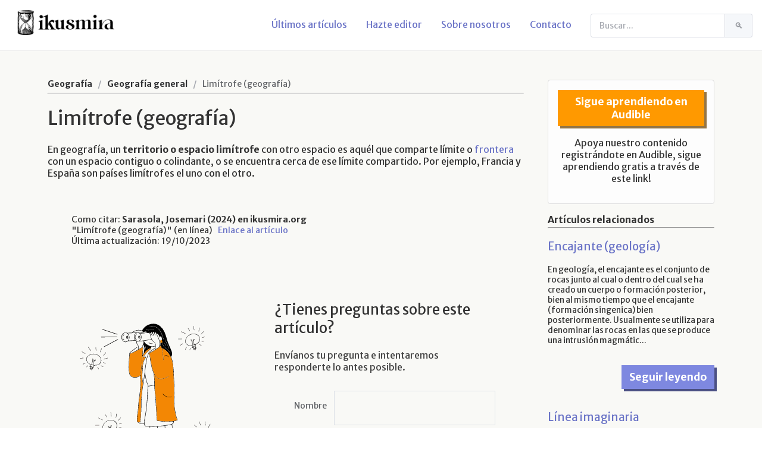

--- FILE ---
content_type: text/css; charset=utf-8
request_url: https://ikusmira.org/_nuxt/index.as5UHf1S.css
body_size: -13
content:
.hero{background:#6d75bb;background-size:cover!important;color:#fff;margin-bottom:5em;text-align:center}.hero-content{padding-bottom:5em;padding-top:5em;vertical-align:middle}.hero h1{font-size:2em!important;font-weight:700;margin-top:1em}.hero h1,.hero h2{text-shadow:0 0 8px #444}.hero h2{margin:0 2em}.category{background-size:cover!important;min-height:15em}.category img{max-width:100%}.category h3{color:#fff;display:block;font-size:1.4em;font-weight:400;margin:0 1em;padding-top:35%;text-decoration:none;text-shadow:none}.category a{display:inline-block;text-decoration:none}.section-row{margin:3em 0}.section-row img{display:inline-block;margin:0 auto;text-align:center;width:70%}.section-row h3{font-size:1.4em;padding:0 1em}.section-row p{padding:0 1em}.feat{padding:5em}.feat button{display:block;margin:0 auto;padding:1em}.feat p{color:#555;font-size:1.15em}@media only screen and (max-width:600px){.feat{padding:2em}.section-row img{width:95%}.index-hero{text-align:left}.hero h1{margin-top:1em}}


--- FILE ---
content_type: text/css; charset=utf-8
request_url: https://ikusmira.org/_nuxt/ultimos.O5u-PO8K.css
body_size: -395
content:
.page-art{margin-top:2em}.page-date{border-top:1px solid #ddd;color:#777;display:block;font-weight:400;padding:1em .5em}


--- FILE ---
content_type: text/css; charset=utf-8
request_url: https://ikusmira.org/_nuxt/hazte-editor.yhF1KUMF.css
body_size: -366
content:
.editor img{max-width:90%}.editor p{color:#444;font-size:1.15em}.editor button{font-size:1.2em;margin-top:1em}


--- FILE ---
content_type: text/css; charset=utf-8
request_url: https://ikusmira.org/_nuxt/sobre-nosotros.Rxf-zoVm.css
body_size: -295
content:
.nosotros-content[data-v-a5a66c68]{color:#444;font-size:1.15em;padding:1.5em}.social a[data-v-a5a66c68]{border:1px solid #ccc;border-radius:4px;color:#555;display:inline-block;margin-right:1em;padding:.75em}


--- FILE ---
content_type: text/css; charset=utf-8
request_url: https://ikusmira.org/_nuxt/contacto.aXUOCGYn.css
body_size: -452
content:
.hero p[data-v-780095ce]{font-size:1.4em}


--- FILE ---
content_type: application/javascript
request_url: https://ikusmira.org/_nuxt/contacto.6fU4ihfT.js
body_size: 220
content:
import{_ as d,c as p,b as t,w as a,O as l,M as i,K as u,P as _,o as r,R as f,p as m,f as h,a as o,d as s}from"./entry.Yzt7n1la.js";import{d as k}from"./component.xgLyKbdx.js";import"./vue.f36acd1f.MM_BAZ0h.js";import"./asyncData.76pulHi3.js";const w=k({data(){},mounted(){this.loaded=!0}},"$bp0726pKjE"),x=e=>(m("data-v-780095ce"),e=e(),h(),e),N=x(()=>o("div",{class:"hero"},[o("h1",null,"Contacto"),o("p",{style:{"font-size":"1.2em"}},[s(" Tienes alguna duda, pregunta o comentario que hacernos? No te la quedes para ti! "),o("br"),s(" Puedes usar "),o("a",{style:{color:"#fff","font-weight":"bold","text-decoration":"underline !important"},href:"mailto:enekos@duck.com"},"esta dirección de correo"),s(" para ponerte en contacto con nostros. ")])],-1));function y(e,C,$,b,g,B){const c=f,n=_;return r(),p(u,null,[t(n,{justify:"center"},{default:a(()=>[t(c,{span:14},{default:a(()=>[N]),_:1})]),_:1}),e.loaded?(r(),l(n,{key:0,justify:"center"},{default:a(()=>[t(c,{span:12})]),_:1})):i("",!0)],64)}const v=d(w,[["render",y],["__scopeId","data-v-780095ce"]]);export{v as default};


--- FILE ---
content_type: application/javascript
request_url: https://ikusmira.org/_nuxt/ultimos.9oP3PVyG.js
body_size: 666
content:
import{_ as y,S as f,O as d,w as s,P as k,o as a,b as n,c as p,a as o,t as r,d as _,M as m,F as x,e as b,R as w}from"./entry.Yzt7n1la.js";import{d as $}from"./component.xgLyKbdx.js";import{_ as M}from"./loading.-ABcYbQr.js";import"./vue.f36acd1f.MM_BAZ0h.js";import"./asyncData.76pulHi3.js";const v=$({data(){return{pages:[],loading:!0}},mounted(){this.getData()},methods:{async getData(){const e=await $fetch("https://es.gizapedia.org/api/pages?sort=-created_at",{headers:this.$config.public.apiHeaders,server:!0,key:"pbook-"+this.$route.params.slug}).catch(c=>{console.error(c.message)});this.loading=!1,this.pages=e.data,this.onMathJaxReady()},async onMathJaxReady(){setTimeout(async()=>{const e=document.getElementById("content");window.MathJax.typesetClear([e]),window.MathJax.typesetPromise([e]).then(()=>{})},150)}}},"$AGUxYADcCF"),C=o("div",{class:"hero",style:{"background-image":"url(/ultimos.jpg)","background-size":"cover","background-position":"center center","box-shadow":"none"}},[o("h1",{style:{"text-shadow":"3px 3px 0px #444"}},"Últimos artículos")],-1),N={key:0,class:"loading"},B=o("img",{src:M},null,-1),T=[B],j={key:0,class:"page-date"},D=["innerHTML"],E=o("div",{class:"category"},null,-1);function J(e,c,R,V,z,H){const l=b,u=f("MasonryWall"),i=k,g=w;return a(),d(i,{justify:"center"},{default:s(()=>[n(g,{span:18},{default:s(()=>[C,e.loading?(a(),p("div",N,T)):e.pages.length?(a(),d(i,{key:1,id:"content",justify:"center"},{default:s(()=>[n(u,{items:e.pages,gap:"15","ssr-columns":3},{default:s(({item:t,index:h})=>[o("div",{ref:"masonryItems",class:x(["masonry-cell",`item-${h+1}`])},[n(l,{to:`/p/${t.slug}`},{default:s(()=>[o("h3",null,r(t.name),1),t.book.name?(a(),p("span",j,[_(r(t.created_at.split("T")[0].split("-").reverse().join("/"))+" - ",1),n(l,{to:`/b/${t.book.slug}`},{default:s(()=>[_(r(t.book.name),1)]),_:2},1032,["to"])])):m("",!0)]),_:2},1032,["to"]),o("p",{innerHTML:t.html.replace(/<img[^>]*>/g,"")},null,8,D)],2)]),_:1},8,["items"])]),_:1})):m("",!0),E]),_:1})]),_:1})}const S=y(v,[["render",J]]);export{S as default};


--- FILE ---
content_type: application/javascript
request_url: https://ikusmira.org/_nuxt/component.xgLyKbdx.js
body_size: 151
content:
import{u as h}from"./vue.f36acd1f.MM_BAZ0h.js";import{at as m,au as d,ab as l,U as x,av as p,W as v}from"./entry.Yzt7n1la.js";import{u as A}from"./asyncData.76pulHi3.js";const y="__nuxt_component";async function C(f,c){const t=p(),u=m(),n=v(),{fetchKey:a,_fetchKeyBase:r}=n.proxy.$options,i=(typeof a=="function"?a(()=>""):a)||[r,u.fullPath,u.matched.findIndex(s=>Object.values(s.components||{}).includes(n.type))].join(":"),{data:e,error:o}=await A(`options:asyncdata:${i}`,()=>t.runWithContext(()=>c(t)));if(o.value)throw d(o.value);e.value&&typeof e.value=="object"&&Object.assign(await f,l(x(e.value)))}const g=function(...c){const[t,u]=c,{setup:n}=t;return!n&&!t.asyncData&&!t.head?{[y]:!0,...t}:{[y]:!0,_fetchKeyBase:u,...t,setup(a,r){const i=p(),e=n?Promise.resolve(i.runWithContext(()=>n(a,r))).then(s=>s||{}):{},o=[];if(t.asyncData&&o.push(C(e,t.asyncData)),t.head){const s=p();h(typeof t.head=="function"?()=>t.head(s):t.head)}return Promise.resolve(e).then(()=>Promise.all(o)).then(()=>e).finally(()=>{o.length=0})}}};export{g as d};


--- FILE ---
content_type: application/javascript
request_url: https://ikusmira.org/_nuxt/index.TRpyRXy2.js
body_size: 5954
content:
import{v as I,T as B,U as J,V as G,W as V,X,r as L,D as Y,y as Q,Y as Z,Z as tt,$ as et,G as k,a0 as st,a1 as rt,a2 as nt,c as F,b as y,w as p,K as T,P as at,o as A,a as l,d as z,t as R,O as P,L as ot,M as E,R as it,e as ct,H as ut}from"./entry.Yzt7n1la.js";import{u as lt}from"./asyncData.76pulHi3.js";const K=Object.freeze({ignoreUnknown:!1,respectType:!1,respectFunctionNames:!1,respectFunctionProperties:!1,unorderedObjects:!0,unorderedArrays:!1,unorderedSets:!1,excludeKeys:void 0,excludeValues:void 0,replacer:void 0});function dt(s,r){r?r={...K,...r}:r=K;const n=W(r);return n.dispatch(s),n.toString()}const ht=Object.freeze(["prototype","__proto__","constructor"]);function W(s){let r="",n=new Map;const t=e=>{r+=e};return{toString(){return r},getContext(){return n},dispatch(e){return s.replacer&&(e=s.replacer(e)),this[e===null?"null":typeof e](e)},object(e){if(e&&typeof e.toJSON=="function")return this.object(e.toJSON());const a=Object.prototype.toString.call(e);let o="";const d=a.length;d<10?o="unknown:["+a+"]":o=a.slice(8,d-1),o=o.toLowerCase();let c=null;if((c=n.get(e))===void 0)n.set(e,n.size);else return this.dispatch("[CIRCULAR:"+c+"]");if(typeof Buffer<"u"&&Buffer.isBuffer&&Buffer.isBuffer(e))return t("buffer:"),t(e.toString("utf8"));if(o!=="object"&&o!=="function"&&o!=="asyncfunction")this[o]?this[o](e):s.ignoreUnknown||this.unkown(e,o);else{let h=Object.keys(e);s.unorderedObjects&&(h=h.sort());let u=[];s.respectType!==!1&&!M(e)&&(u=ht),s.excludeKeys&&(h=h.filter(i=>!s.excludeKeys(i)),u=u.filter(i=>!s.excludeKeys(i))),t("object:"+(h.length+u.length)+":");const f=i=>{this.dispatch(i),t(":"),s.excludeValues||this.dispatch(e[i]),t(",")};for(const i of h)f(i);for(const i of u)f(i)}},array(e,a){if(a=a===void 0?s.unorderedArrays!==!1:a,t("array:"+e.length+":"),!a||e.length<=1){for(const c of e)this.dispatch(c);return}const o=new Map,d=e.map(c=>{const h=W(s);h.dispatch(c);for(const[u,f]of h.getContext())o.set(u,f);return h.toString()});return n=o,d.sort(),this.array(d,!1)},date(e){return t("date:"+e.toJSON())},symbol(e){return t("symbol:"+e.toString())},unkown(e,a){if(t(a),!!e&&(t(":"),e&&typeof e.entries=="function"))return this.array(Array.from(e.entries()),!0)},error(e){return t("error:"+e.toString())},boolean(e){return t("bool:"+e)},string(e){t("string:"+e.length+":"),t(e)},function(e){t("fn:"),M(e)?this.dispatch("[native]"):this.dispatch(e.toString()),s.respectFunctionNames!==!1&&this.dispatch("function-name:"+String(e.name)),s.respectFunctionProperties&&this.object(e)},number(e){return t("number:"+e)},xml(e){return t("xml:"+e.toString())},null(){return t("Null")},undefined(){return t("Undefined")},regexp(e){return t("regex:"+e.toString())},uint8array(e){return t("uint8array:"),this.dispatch(Array.prototype.slice.call(e))},uint8clampedarray(e){return t("uint8clampedarray:"),this.dispatch(Array.prototype.slice.call(e))},int8array(e){return t("int8array:"),this.dispatch(Array.prototype.slice.call(e))},uint16array(e){return t("uint16array:"),this.dispatch(Array.prototype.slice.call(e))},int16array(e){return t("int16array:"),this.dispatch(Array.prototype.slice.call(e))},uint32array(e){return t("uint32array:"),this.dispatch(Array.prototype.slice.call(e))},int32array(e){return t("int32array:"),this.dispatch(Array.prototype.slice.call(e))},float32array(e){return t("float32array:"),this.dispatch(Array.prototype.slice.call(e))},float64array(e){return t("float64array:"),this.dispatch(Array.prototype.slice.call(e))},arraybuffer(e){return t("arraybuffer:"),this.dispatch(new Uint8Array(e))},url(e){return t("url:"+e.toString())},map(e){t("map:");const a=[...e];return this.array(a,s.unorderedSets!==!1)},set(e){t("set:");const a=[...e];return this.array(a,s.unorderedSets!==!1)},file(e){return t("file:"),this.dispatch([e.name,e.size,e.type,e.lastModfied])},blob(){if(s.ignoreUnknown)return t("[blob]");throw new Error(`Hashing Blob objects is currently not supported
Use "options.replacer" or "options.ignoreUnknown"
`)},domwindow(){return t("domwindow")},bigint(e){return t("bigint:"+e.toString())},process(){return t("process")},timer(){return t("timer")},pipe(){return t("pipe")},tcp(){return t("tcp")},udp(){return t("udp")},tty(){return t("tty")},statwatcher(){return t("statwatcher")},securecontext(){return t("securecontext")},connection(){return t("connection")},zlib(){return t("zlib")},context(){return t("context")},nodescript(){return t("nodescript")},httpparser(){return t("httpparser")},dataview(){return t("dataview")},signal(){return t("signal")},fsevent(){return t("fsevent")},tlswrap(){return t("tlswrap")}}}const $="[native code] }",ft=$.length;function M(s){return typeof s!="function"?!1:Function.prototype.toString.call(s).slice(-ft)===$}class b{constructor(r,n){r=this.words=r||[],this.sigBytes=n===void 0?r.length*4:n}toString(r){return(r||pt).stringify(this)}concat(r){if(this.clamp(),this.sigBytes%4)for(let n=0;n<r.sigBytes;n++){const t=r.words[n>>>2]>>>24-n%4*8&255;this.words[this.sigBytes+n>>>2]|=t<<24-(this.sigBytes+n)%4*8}else for(let n=0;n<r.sigBytes;n+=4)this.words[this.sigBytes+n>>>2]=r.words[n>>>2];return this.sigBytes+=r.sigBytes,this}clamp(){this.words[this.sigBytes>>>2]&=4294967295<<32-this.sigBytes%4*8,this.words.length=Math.ceil(this.sigBytes/4)}clone(){return new b([...this.words])}}const pt={stringify(s){const r=[];for(let n=0;n<s.sigBytes;n++){const t=s.words[n>>>2]>>>24-n%4*8&255;r.push((t>>>4).toString(16),(t&15).toString(16))}return r.join("")}},yt={stringify(s){const r="ABCDEFGHIJKLMNOPQRSTUVWXYZabcdefghijklmnopqrstuvwxyz0123456789",n=[];for(let t=0;t<s.sigBytes;t+=3){const e=s.words[t>>>2]>>>24-t%4*8&255,a=s.words[t+1>>>2]>>>24-(t+1)%4*8&255,o=s.words[t+2>>>2]>>>24-(t+2)%4*8&255,d=e<<16|a<<8|o;for(let c=0;c<4&&t*8+c*6<s.sigBytes*8;c++)n.push(r.charAt(d>>>6*(3-c)&63))}return n.join("")}},gt={parse(s){const r=s.length,n=[];for(let t=0;t<r;t++)n[t>>>2]|=(s.charCodeAt(t)&255)<<24-t%4*8;return new b(n,r)}},_t={parse(s){return gt.parse(unescape(encodeURIComponent(s)))}};class mt{constructor(){this._data=new b,this._nDataBytes=0,this._minBufferSize=0,this.blockSize=512/32}reset(){this._data=new b,this._nDataBytes=0}_append(r){typeof r=="string"&&(r=_t.parse(r)),this._data.concat(r),this._nDataBytes+=r.sigBytes}_doProcessBlock(r,n){}_process(r){let n,t=this._data.sigBytes/(this.blockSize*4);r?t=Math.ceil(t):t=Math.max((t|0)-this._minBufferSize,0);const e=t*this.blockSize,a=Math.min(e*4,this._data.sigBytes);if(e){for(let o=0;o<e;o+=this.blockSize)this._doProcessBlock(this._data.words,o);n=this._data.words.splice(0,e),this._data.sigBytes-=a}return new b(n,a)}}class bt extends mt{update(r){return this._append(r),this._process(),this}finalize(r){r&&this._append(r)}}const q=[1779033703,-1150833019,1013904242,-1521486534,1359893119,-1694144372,528734635,1541459225],vt=[1116352408,1899447441,-1245643825,-373957723,961987163,1508970993,-1841331548,-1424204075,-670586216,310598401,607225278,1426881987,1925078388,-2132889090,-1680079193,-1046744716,-459576895,-272742522,264347078,604807628,770255983,1249150122,1555081692,1996064986,-1740746414,-1473132947,-1341970488,-1084653625,-958395405,-710438585,113926993,338241895,666307205,773529912,1294757372,1396182291,1695183700,1986661051,-2117940946,-1838011259,-1564481375,-1474664885,-1035236496,-949202525,-778901479,-694614492,-200395387,275423344,430227734,506948616,659060556,883997877,958139571,1322822218,1537002063,1747873779,1955562222,2024104815,-2067236844,-1933114872,-1866530822,-1538233109,-1090935817,-965641998],w=[];class wt extends bt{constructor(){super(...arguments),this._hash=new b([...q])}reset(){super.reset(),this._hash=new b([...q])}_doProcessBlock(r,n){const t=this._hash.words;let e=t[0],a=t[1],o=t[2],d=t[3],c=t[4],h=t[5],u=t[6],f=t[7];for(let i=0;i<64;i++){if(i<16)w[i]=r[n+i]|0;else{const v=w[i-15],g=(v<<25|v>>>7)^(v<<14|v>>>18)^v>>>3,x=w[i-2],m=(x<<15|x>>>17)^(x<<13|x>>>19)^x>>>10;w[i]=g+w[i-7]+m+w[i-16]}const _=c&h^~c&u,S=e&a^e&o^a&o,U=(e<<30|e>>>2)^(e<<19|e>>>13)^(e<<10|e>>>22),O=(c<<26|c>>>6)^(c<<21|c>>>11)^(c<<7|c>>>25),C=f+O+_+vt[i]+w[i],j=U+S;f=u,u=h,h=c,c=d+C|0,d=o,o=a,a=e,e=C+j|0}t[0]=t[0]+e|0,t[1]=t[1]+a|0,t[2]=t[2]+o|0,t[3]=t[3]+d|0,t[4]=t[4]+c|0,t[5]=t[5]+h|0,t[6]=t[6]+u|0,t[7]=t[7]+f|0}finalize(r){super.finalize(r);const n=this._nDataBytes*8,t=this._data.sigBytes*8;return this._data.words[t>>>5]|=128<<24-t%32,this._data.words[(t+64>>>9<<4)+14]=Math.floor(n/4294967296),this._data.words[(t+64>>>9<<4)+15]=n,this._data.sigBytes=this._data.words.length*4,this._process(),this._hash}}function Bt(s){return new wt().finalize(s).toString(yt)}function St(s,r={}){const n=typeof s=="string"?s:dt(s,r);return Bt(n).slice(0,10)}function xt(s,r,n){const[t={},e]=typeof r=="string"?[{},r]:[r,n],a=I(()=>{let m=s;return typeof m=="function"&&(m=m()),B(m)}),o=t.key||St([e,typeof a.value=="string"?a.value:"",...At(t)]);if(!o||typeof o!="string")throw new TypeError("[nuxt] [useFetch] key must be a string: "+o);if(!s)throw new Error("[nuxt] [useFetch] request is missing.");const d=o===e?"$f"+o:o;if(!t.baseURL&&typeof a.value=="string"&&a.value.startsWith("//"))throw new Error('[nuxt] [useFetch] the request URL must not start with "//".');const{server:c,lazy:h,default:u,transform:f,pick:i,watch:_,immediate:S,getCachedData:U,deep:O,...C}=t,j=J({...G,...C,cache:typeof t.cache=="boolean"?void 0:t.cache}),v={server:c,lazy:h,default:u,transform:f,pick:i,immediate:S,getCachedData:U,deep:O,watch:_===!1?[]:[j,a,..._||[]]};let g;return lt(d,()=>{var N;(N=g==null?void 0:g.abort)==null||N.call(g),g=typeof AbortController<"u"?new AbortController:{};const m=B(t.timeout);return m&&setTimeout(()=>g.abort(),m),(t.$fetch||globalThis.$fetch)(a.value,{signal:g.signal,...j})},v)}function kt(s,r,n){const[t,e]=typeof r=="string"?[{},r]:[r,n];return xt(s,{...t,lazy:!0},e)}function At(s){var n;const r=[((n=B(s.method))==null?void 0:n.toUpperCase())||"GET",B(s.baseURL)];for(const t of[s.params||s.query]){const e=B(t);if(!e)continue;const a={};for(const[o,d]of Object.entries(e))a[B(o)]=B(d);r.push(a)}return r}var zt,Ct=()=>zt;function jt(s){return typeof s=="function"?s():k(s)}function H(s,r=""){if(s instanceof Promise)return s;const n=jt(s);return!s||!n?n:Array.isArray(n)?n.map(t=>H(t,r)):typeof n=="object"?Object.fromEntries(Object.entries(n).map(([t,e])=>t==="titleTemplate"||t.startsWith("on")?[t,k(e)]:[t,H(e,t)])):n}var Ut=typeof window<"u",Ot="usehead";function D(){return V()&&X(Ot)||Ct()}function Ft(s,r={}){const n=D(),t=L(!1),e=L({});Y(()=>{e.value=t.value?{}:H(s)});const a=n.push(e.value,r);return Q(e,d=>{a.patch(d)}),V()&&(Z(()=>{a.dispose()}),tt(()=>{t.value=!0}),et(()=>{t.value=!1})),a}function Lt(s,r={}){return D().push(s,r)}function Ht(s,r={}){var t;const n=D();if(n){const e=Ut||!!((t=n.resolvedOptions)!=null&&t.document);return r.mode==="server"&&e||r.mode==="client"&&!e?void 0:e?Ft(s,r):Lt(s,r)}}var Dt=s=>typeof s=="function",Nt=s=>{if(!s)return;const r=I(()=>Dt(s)?s():s);Ht(()=>r.value?{script:[{type:"application/ld+json",children:JSON.stringify(r.value,null,"")}]}:{})};const Tt=""+globalThis.__publicAssetsURL("illus/being-creative-1.svg"),Rt=""+globalThis.__publicAssetsURL("illus/online-test-2.svg"),Pt={class:"hero hero-index",style:{background:"linear-gradient(rgba(0, 0, 0, 0.5),rgba(0, 0, 0, 0.5)), url('/herobook.jpg')"}},Et={class:"hero-content"},Kt=l("h1",null,"Bienvenido a Ikusmira",-1),Mt={style:{"font-size":"1.2em"}},qt=l("br",null,null,-1),It=l("br",null,null,-1),Vt=l("h2",{style:{"text-align":"center","font-size":"1.9em"}},"Categorías",-1),Wt={key:1,class:"loading"},$t=l("div",{class:"loader"},null,-1),Jt={class:"feat"},Gt=l("img",{src:Tt},null,-1),Xt=l("h3",null,"Para estudiantes",-1),Yt=l("p",null,"Aprende sobre tus temas favoritos y descubre nuevos intereses mediante una navegación sencilla y centrada en ofrecerte una educación completa. Suscríbete para estar al tanto de las últimas novedades!",-1),Qt={class:"feat"},Zt=l("img",{src:Rt},null,-1),te=l("h3",null,"Para editores",-1),ee=l("p",null,"Crea y comparte tus contenidos de manera sencilla, encuentra nuevas áreas de interés para tu audiencia y monetiza tu contenido con un equipo experimentado en la creación de material educacional.",-1),se=l("div",{class:"cross-sect"},[l("h3",null,"Aprende sobre cualquier tema de manera estructurada"),l("p",null,"Nuestro objetivo es hacer el contenido educacional accesible para todo el mundo. Queremos priorizar la calidad a la cantidad y otorgar la autoría siempre que sea necesario. Contacta con nosotros si tu filosofía encaja con la nuestra!")],-1),oe={__name:"index",async setup(s){let r,n;const t=st(),e=L(t.shelvesForDisplay),a=rt(),{pending:o,data:d}=([r,n]=nt(()=>kt("https://es.gizapedia.org/api/pages?sort=-created_at",{headers:a.apiHeaders,server:!0,key:"latest"},"$PslAyef5YX")),r=await r,n(),r);return Nt({"@context":"https://schema.org/","@type":"WebSite",name:"Ikusmira",url:"https://ikusmira.org",potentialAction:{"@type":"SearchAction",target:{"@type":"EntryPoint",urlTemplate:"https://ikusmira.org/s/{search_term_string}"},"query-input":"required name=search_term_string"}}),(c,h)=>{const u=it,f=at,i=ct;return A(),F(T,null,[y(f,{justify:"center"},{default:p(()=>[y(u,{span:22},{default:p(()=>[l("div",Pt,[l("div",Et,[Kt,l("h2",Mt,[z("La enciclopedia online para todos. Descubre nuestras definiciones, resúmenes y artículos educacionales gratuitos y de calidad. "),qt,It,z("Actualmente contamos con "+R(k(d).total)+" artículos.",1)])])])]),_:1})]),_:1}),y(f,{justify:"center"},{default:p(()=>[y(u,{span:22},{default:p(()=>[Vt,k(o)?E("",!0):(A(),P(f,{key:0,justify:"space-evenly"},{default:p(()=>[(A(!0),F(T,null,ot(k(e),_=>(A(),P(u,{class:"cat-col",key:_.id,span:8},{default:p(()=>[y(i,{to:`/c/${_.slug}`},{default:p(()=>{var S;return[l("div",{class:"grid-content category",style:ut(`background: linear-gradient(rgba(0, 0, 0, 0.1),rgba(0, 0, 0, 0.3)), url(${(S=_.cover)==null?void 0:S.url})`)},[l("h3",null,R(_.name),1)],4)]}),_:2},1032,["to"])]),_:2},1024))),128))]),_:1})),k(o)?(A(),F("div",Wt,[$t,z(" Cargando... ")])):E("",!0)]),_:1})]),_:1}),y(f,{class:"section-row",justify:"center"},{default:p(()=>[y(u,{span:9},{default:p(()=>[l("div",Jt,[Gt,Xt,Yt,y(i,{to:"/sobre-nosotros"},{default:p(()=>[z("Saber más")]),_:1})])]),_:1}),y(u,{span:9},{default:p(()=>[l("div",Qt,[Zt,te,ee,y(i,{to:"/hazte-editor"},{default:p(()=>[z("Saber más")]),_:1})])]),_:1})]),_:1}),y(f,{justify:"center"},{default:p(()=>[y(u,{span:16},{default:p(()=>[se]),_:1})]),_:1})],64)}}};export{oe as default};


--- FILE ---
content_type: application/javascript
request_url: https://ikusmira.org/_nuxt/loading.-ABcYbQr.js
body_size: -402
content:
import"./entry.Yzt7n1la.js";const i=""+globalThis.__publicAssetsURL("loading.gif");export{i as _};


--- FILE ---
content_type: application/javascript
request_url: https://ikusmira.org/_nuxt/entry.Yzt7n1la.js
body_size: 130572
content:
var Ch=Object.defineProperty;var Th=(e,t,n)=>t in e?Ch(e,t,{enumerable:!0,configurable:!0,writable:!0,value:n}):e[t]=n;var Yr=(e,t,n)=>(Th(e,typeof t!="symbol"?t+"":t,n),n);function Na(e,t){const n=Object.create(null),r=e.split(",");for(let o=0;o<r.length;o++)n[r[o]]=!0;return t?o=>!!n[o.toLowerCase()]:o=>!!n[o]}const Me={},xr=[],Mt=()=>{},Ph=()=>!1,Rh=/^on[^a-z]/,Mo=e=>Rh.test(e),La=e=>e.startsWith("onUpdate:"),qe=Object.assign,Ha=(e,t)=>{const n=e.indexOf(t);n>-1&&e.splice(n,1)},Ah=Object.prototype.hasOwnProperty,ve=(e,t)=>Ah.call(e,t),ie=Array.isArray,Er=e=>$o(e)==="[object Map]",ff=e=>$o(e)==="[object Set]",Ih=e=>$o(e)==="[object RegExp]",le=e=>typeof e=="function",Pe=e=>typeof e=="string",ja=e=>typeof e=="symbol",xe=e=>e!==null&&typeof e=="object",Da=e=>xe(e)&&le(e.then)&&le(e.catch),df=Object.prototype.toString,$o=e=>df.call(e),Oh=e=>$o(e).slice(8,-1),pf=e=>$o(e)==="[object Object]",za=e=>Pe(e)&&e!=="NaN"&&e[0]!=="-"&&""+parseInt(e,10)===e,io=Na(",key,ref,ref_for,ref_key,onVnodeBeforeMount,onVnodeMounted,onVnodeBeforeUpdate,onVnodeUpdated,onVnodeBeforeUnmount,onVnodeUnmounted"),Vs=e=>{const t=Object.create(null);return n=>t[n]||(t[n]=e(n))},Mh=/-(\w)/g,Ut=Vs(e=>e.replace(Mh,(t,n)=>n?n.toUpperCase():"")),$h=/\B([A-Z])/g,fr=Vs(e=>e.replace($h,"-$1").toLowerCase()),Ws=Vs(e=>e.charAt(0).toUpperCase()+e.slice(1)),ss=Vs(e=>e?`on${Ws(e)}`:""),yo=(e,t)=>!Object.is(e,t),ao=(e,t)=>{for(let n=0;n<e.length;n++)e[n](t)},_s=(e,t,n)=>{Object.defineProperty(e,t,{configurable:!0,enumerable:!1,value:n})},Fh=e=>{const t=parseFloat(e);return isNaN(t)?e:t},hf=e=>{const t=Pe(e)?Number(e):NaN;return isNaN(t)?e:t};let zl;const Fi=()=>zl||(zl=typeof globalThis<"u"?globalThis:typeof self<"u"?self:typeof window<"u"?window:typeof global<"u"?global:{});function dn(e){if(ie(e)){const t={};for(let n=0;n<e.length;n++){const r=e[n],o=Pe(r)?Hh(r):dn(r);if(o)for(const s in o)t[s]=o[s]}return t}else{if(Pe(e))return e;if(xe(e))return e}}const Bh=/;(?![^(]*\))/g,Nh=/:([^]+)/,Lh=/\/\*[^]*?\*\//g;function Hh(e){const t={};return e.replace(Lh,"").split(Bh).forEach(n=>{if(n){const r=n.split(Nh);r.length>1&&(t[r[0].trim()]=r[1].trim())}}),t}function Ee(e){let t="";if(Pe(e))t=e;else if(ie(e))for(let n=0;n<e.length;n++){const r=Ee(e[n]);r&&(t+=r+" ")}else if(xe(e))for(const n in e)e[n]&&(t+=n+" ");return t.trim()}function jh(e){if(!e)return null;let{class:t,style:n}=e;return t&&!Pe(t)&&(e.class=Ee(t)),n&&(e.style=dn(n)),e}const Dh="itemscope,allowfullscreen,formnovalidate,ismap,nomodule,novalidate,readonly",zh=Na(Dh);function gf(e){return!!e||e===""}const Jn=e=>Pe(e)?e:e==null?"":ie(e)||xe(e)&&(e.toString===df||!le(e.toString))?JSON.stringify(e,mf,2):String(e),mf=(e,t)=>t&&t.__v_isRef?mf(e,t.value):Er(t)?{[`Map(${t.size})`]:[...t.entries()].reduce((n,[r,o])=>(n[`${r} =>`]=o,n),{})}:ff(t)?{[`Set(${t.size})`]:[...t.values()]}:xe(t)&&!ie(t)&&!pf(t)?String(t):t;let Et;class vf{constructor(t=!1){this.detached=t,this._active=!0,this.effects=[],this.cleanups=[],this.parent=Et,!t&&Et&&(this.index=(Et.scopes||(Et.scopes=[])).push(this)-1)}get active(){return this._active}run(t){if(this._active){const n=Et;try{return Et=this,t()}finally{Et=n}}}on(){Et=this}off(){Et=this.parent}stop(t){if(this._active){let n,r;for(n=0,r=this.effects.length;n<r;n++)this.effects[n].stop();for(n=0,r=this.cleanups.length;n<r;n++)this.cleanups[n]();if(this.scopes)for(n=0,r=this.scopes.length;n<r;n++)this.scopes[n].stop(!0);if(!this.detached&&this.parent&&!t){const o=this.parent.scopes.pop();o&&o!==this&&(this.parent.scopes[this.index]=o,o.index=this.index)}this.parent=void 0,this._active=!1}}}function qa(e){return new vf(e)}function qh(e,t=Et){t&&t.active&&t.effects.push(e)}function Ua(){return Et}function _f(e){Et&&Et.cleanups.push(e)}const Va=e=>{const t=new Set(e);return t.w=0,t.n=0,t},yf=e=>(e.w&Bn)>0,bf=e=>(e.n&Bn)>0,Uh=({deps:e})=>{if(e.length)for(let t=0;t<e.length;t++)e[t].w|=Bn},Vh=e=>{const{deps:t}=e;if(t.length){let n=0;for(let r=0;r<t.length;r++){const o=t[r];yf(o)&&!bf(o)?o.delete(e):t[n++]=o,o.w&=~Bn,o.n&=~Bn}t.length=n}},ys=new WeakMap;let to=0,Bn=1;const Bi=30;let jt;const tr=Symbol(""),Ni=Symbol("");class Wa{constructor(t,n=null,r){this.fn=t,this.scheduler=n,this.active=!0,this.deps=[],this.parent=void 0,qh(this,r)}run(){if(!this.active)return this.fn();let t=jt,n=In;for(;t;){if(t===this)return;t=t.parent}try{return this.parent=jt,jt=this,In=!0,Bn=1<<++to,to<=Bi?Uh(this):ql(this),this.fn()}finally{to<=Bi&&Vh(this),Bn=1<<--to,jt=this.parent,In=n,this.parent=void 0,this.deferStop&&this.stop()}}stop(){jt===this?this.deferStop=!0:this.active&&(ql(this),this.onStop&&this.onStop(),this.active=!1)}}function ql(e){const{deps:t}=e;if(t.length){for(let n=0;n<t.length;n++)t[n].delete(e);t.length=0}}let In=!0;const wf=[];function zr(){wf.push(In),In=!1}function qr(){const e=wf.pop();In=e===void 0?!0:e}function wt(e,t,n){if(In&&jt){let r=ys.get(e);r||ys.set(e,r=new Map);let o=r.get(n);o||r.set(n,o=Va()),kf(o)}}function kf(e,t){let n=!1;to<=Bi?bf(e)||(e.n|=Bn,n=!yf(e)):n=!e.has(jt),n&&(e.add(jt),jt.deps.push(e))}function pn(e,t,n,r,o,s){const i=ys.get(e);if(!i)return;let a=[];if(t==="clear")a=[...i.values()];else if(n==="length"&&ie(e)){const l=Number(r);i.forEach((u,c)=>{(c==="length"||c>=l)&&a.push(u)})}else switch(n!==void 0&&a.push(i.get(n)),t){case"add":ie(e)?za(n)&&a.push(i.get("length")):(a.push(i.get(tr)),Er(e)&&a.push(i.get(Ni)));break;case"delete":ie(e)||(a.push(i.get(tr)),Er(e)&&a.push(i.get(Ni)));break;case"set":Er(e)&&a.push(i.get(tr));break}if(a.length===1)a[0]&&Li(a[0]);else{const l=[];for(const u of a)u&&l.push(...u);Li(Va(l))}}function Li(e,t){const n=ie(e)?e:[...e];for(const r of n)r.computed&&Ul(r);for(const r of n)r.computed||Ul(r)}function Ul(e,t){(e!==jt||e.allowRecurse)&&(e.scheduler?e.scheduler():e.run())}function Wh(e,t){var n;return(n=ys.get(e))==null?void 0:n.get(t)}const Kh=Na("__proto__,__v_isRef,__isVue"),Sf=new Set(Object.getOwnPropertyNames(Symbol).filter(e=>e!=="arguments"&&e!=="caller").map(e=>Symbol[e]).filter(ja)),Gh=Ka(),Yh=Ka(!1,!0),Zh=Ka(!0),Vl=Jh();function Jh(){const e={};return["includes","indexOf","lastIndexOf"].forEach(t=>{e[t]=function(...n){const r=_e(this);for(let s=0,i=this.length;s<i;s++)wt(r,"get",s+"");const o=r[t](...n);return o===-1||o===!1?r[t](...n.map(_e)):o}}),["push","pop","shift","unshift","splice"].forEach(t=>{e[t]=function(...n){zr();const r=_e(this)[t].apply(this,n);return qr(),r}}),e}function Qh(e){const t=_e(this);return wt(t,"has",e),t.hasOwnProperty(e)}function Ka(e=!1,t=!1){return function(r,o,s){if(o==="__v_isReactive")return!e;if(o==="__v_isReadonly")return e;if(o==="__v_isShallow")return t;if(o==="__v_raw"&&s===(e?t?hg:Pf:t?Tf:Cf).get(r))return r;const i=ie(r);if(!e){if(i&&ve(Vl,o))return Reflect.get(Vl,o,s);if(o==="hasOwnProperty")return Qh}const a=Reflect.get(r,o,s);return(ja(o)?Sf.has(o):Kh(o))||(e||wt(r,"get",o),t)?a:He(a)?i&&za(o)?a:a.value:xe(a)?e?Rf(a):Rt(a):a}}const Xh=xf(),eg=xf(!0);function xf(e=!1){return function(n,r,o,s){let i=n[r];if(sr(i)&&He(i)&&!He(o))return!1;if(!e&&(!bs(o)&&!sr(o)&&(i=_e(i),o=_e(o)),!ie(n)&&He(i)&&!He(o)))return i.value=o,!0;const a=ie(n)&&za(r)?Number(r)<n.length:ve(n,r),l=Reflect.set(n,r,o,s);return n===_e(s)&&(a?yo(o,i)&&pn(n,"set",r,o):pn(n,"add",r,o)),l}}function tg(e,t){const n=ve(e,t);e[t];const r=Reflect.deleteProperty(e,t);return r&&n&&pn(e,"delete",t,void 0),r}function ng(e,t){const n=Reflect.has(e,t);return(!ja(t)||!Sf.has(t))&&wt(e,"has",t),n}function rg(e){return wt(e,"iterate",ie(e)?"length":tr),Reflect.ownKeys(e)}const Ef={get:Gh,set:Xh,deleteProperty:tg,has:ng,ownKeys:rg},og={get:Zh,set(e,t){return!0},deleteProperty(e,t){return!0}},sg=qe({},Ef,{get:Yh,set:eg}),Ga=e=>e,Ks=e=>Reflect.getPrototypeOf(e);function Do(e,t,n=!1,r=!1){e=e.__v_raw;const o=_e(e),s=_e(t);n||(t!==s&&wt(o,"get",t),wt(o,"get",s));const{has:i}=Ks(o),a=r?Ga:n?Ja:bo;if(i.call(o,t))return a(e.get(t));if(i.call(o,s))return a(e.get(s));e!==o&&e.get(t)}function zo(e,t=!1){const n=this.__v_raw,r=_e(n),o=_e(e);return t||(e!==o&&wt(r,"has",e),wt(r,"has",o)),e===o?n.has(e):n.has(e)||n.has(o)}function qo(e,t=!1){return e=e.__v_raw,!t&&wt(_e(e),"iterate",tr),Reflect.get(e,"size",e)}function Wl(e){e=_e(e);const t=_e(this);return Ks(t).has.call(t,e)||(t.add(e),pn(t,"add",e,e)),this}function Kl(e,t){t=_e(t);const n=_e(this),{has:r,get:o}=Ks(n);let s=r.call(n,e);s||(e=_e(e),s=r.call(n,e));const i=o.call(n,e);return n.set(e,t),s?yo(t,i)&&pn(n,"set",e,t):pn(n,"add",e,t),this}function Gl(e){const t=_e(this),{has:n,get:r}=Ks(t);let o=n.call(t,e);o||(e=_e(e),o=n.call(t,e)),r&&r.call(t,e);const s=t.delete(e);return o&&pn(t,"delete",e,void 0),s}function Yl(){const e=_e(this),t=e.size!==0,n=e.clear();return t&&pn(e,"clear",void 0,void 0),n}function Uo(e,t){return function(r,o){const s=this,i=s.__v_raw,a=_e(i),l=t?Ga:e?Ja:bo;return!e&&wt(a,"iterate",tr),i.forEach((u,c)=>r.call(o,l(u),l(c),s))}}function Vo(e,t,n){return function(...r){const o=this.__v_raw,s=_e(o),i=Er(s),a=e==="entries"||e===Symbol.iterator&&i,l=e==="keys"&&i,u=o[e](...r),c=n?Ga:t?Ja:bo;return!t&&wt(s,"iterate",l?Ni:tr),{next(){const{value:f,done:d}=u.next();return d?{value:f,done:d}:{value:a?[c(f[0]),c(f[1])]:c(f),done:d}},[Symbol.iterator](){return this}}}}function vn(e){return function(...t){return e==="delete"?!1:this}}function ig(){const e={get(s){return Do(this,s)},get size(){return qo(this)},has:zo,add:Wl,set:Kl,delete:Gl,clear:Yl,forEach:Uo(!1,!1)},t={get(s){return Do(this,s,!1,!0)},get size(){return qo(this)},has:zo,add:Wl,set:Kl,delete:Gl,clear:Yl,forEach:Uo(!1,!0)},n={get(s){return Do(this,s,!0)},get size(){return qo(this,!0)},has(s){return zo.call(this,s,!0)},add:vn("add"),set:vn("set"),delete:vn("delete"),clear:vn("clear"),forEach:Uo(!0,!1)},r={get(s){return Do(this,s,!0,!0)},get size(){return qo(this,!0)},has(s){return zo.call(this,s,!0)},add:vn("add"),set:vn("set"),delete:vn("delete"),clear:vn("clear"),forEach:Uo(!0,!0)};return["keys","values","entries",Symbol.iterator].forEach(s=>{e[s]=Vo(s,!1,!1),n[s]=Vo(s,!0,!1),t[s]=Vo(s,!1,!0),r[s]=Vo(s,!0,!0)}),[e,n,t,r]}const[ag,lg,cg,ug]=ig();function Ya(e,t){const n=t?e?ug:cg:e?lg:ag;return(r,o,s)=>o==="__v_isReactive"?!e:o==="__v_isReadonly"?e:o==="__v_raw"?r:Reflect.get(ve(n,o)&&o in r?n:r,o,s)}const fg={get:Ya(!1,!1)},dg={get:Ya(!1,!0)},pg={get:Ya(!0,!1)},Cf=new WeakMap,Tf=new WeakMap,Pf=new WeakMap,hg=new WeakMap;function gg(e){switch(e){case"Object":case"Array":return 1;case"Map":case"Set":case"WeakMap":case"WeakSet":return 2;default:return 0}}function mg(e){return e.__v_skip||!Object.isExtensible(e)?0:gg(Oh(e))}function Rt(e){return sr(e)?e:Za(e,!1,Ef,fg,Cf)}function Fo(e){return Za(e,!1,sg,dg,Tf)}function Rf(e){return Za(e,!0,og,pg,Pf)}function Za(e,t,n,r,o){if(!xe(e)||e.__v_raw&&!(t&&e.__v_isReactive))return e;const s=o.get(e);if(s)return s;const i=mg(e);if(i===0)return e;const a=new Proxy(e,i===2?r:n);return o.set(e,a),a}function On(e){return sr(e)?On(e.__v_raw):!!(e&&e.__v_isReactive)}function sr(e){return!!(e&&e.__v_isReadonly)}function bs(e){return!!(e&&e.__v_isShallow)}function Af(e){return On(e)||sr(e)}function _e(e){const t=e&&e.__v_raw;return t?_e(t):e}function Gs(e){return _s(e,"__v_skip",!0),e}const bo=e=>xe(e)?Rt(e):e,Ja=e=>xe(e)?Rf(e):e;function If(e){In&&jt&&(e=_e(e),kf(e.dep||(e.dep=Va())))}function Of(e,t){e=_e(e);const n=e.dep;n&&Li(n)}function He(e){return!!(e&&e.__v_isRef===!0)}function ae(e){return Mf(e,!1)}function cn(e){return Mf(e,!0)}function Mf(e,t){return He(e)?e:new vg(e,t)}class vg{constructor(t,n){this.__v_isShallow=n,this.dep=void 0,this.__v_isRef=!0,this._rawValue=n?t:_e(t),this._value=n?t:bo(t)}get value(){return If(this),this._value}set value(t){const n=this.__v_isShallow||bs(t)||sr(t);t=n?t:_e(t),yo(t,this._rawValue)&&(this._rawValue=t,this._value=n?t:bo(t),Of(this))}}function x(e){return He(e)?e.value:e}function jS(e){return le(e)?e():x(e)}const _g={get:(e,t,n)=>x(Reflect.get(e,t,n)),set:(e,t,n,r)=>{const o=e[t];return He(o)&&!He(n)?(o.value=n,!0):Reflect.set(e,t,n,r)}};function $f(e){return On(e)?e:new Proxy(e,_g)}function Ff(e){const t=ie(e)?new Array(e.length):{};for(const n in e)t[n]=Bf(e,n);return t}class yg{constructor(t,n,r){this._object=t,this._key=n,this._defaultValue=r,this.__v_isRef=!0}get value(){const t=this._object[this._key];return t===void 0?this._defaultValue:t}set value(t){this._object[this._key]=t}get dep(){return Wh(_e(this._object),this._key)}}class bg{constructor(t){this._getter=t,this.__v_isRef=!0,this.__v_isReadonly=!0}get value(){return this._getter()}}function Ar(e,t,n){return He(e)?e:le(e)?new bg(e):xe(e)&&arguments.length>1?Bf(e,t,n):ae(e)}function Bf(e,t,n){const r=e[t];return He(r)?r:new yg(e,t,n)}class wg{constructor(t,n,r,o){this._setter=n,this.dep=void 0,this.__v_isRef=!0,this.__v_isReadonly=!1,this._dirty=!0,this.effect=new Wa(t,()=>{this._dirty||(this._dirty=!0,Of(this))}),this.effect.computed=this,this.effect.active=this._cacheable=!o,this.__v_isReadonly=r}get value(){const t=_e(this);return If(t),(t._dirty||!t._cacheable)&&(t._dirty=!1,t._value=t.effect.run()),t._value}set value(t){this._setter(t)}}function kg(e,t,n=!1){let r,o;const s=le(e);return s?(r=e,o=Mt):(r=e.get,o=e.set),new wg(r,o,s||!o,n)}function Sg(e,...t){}function Mn(e,t,n,r){let o;try{o=r?e(...r):e()}catch(s){Ur(s,t,n)}return o}function $t(e,t,n,r){if(le(e)){const s=Mn(e,t,n,r);return s&&Da(s)&&s.catch(i=>{Ur(i,t,n)}),s}const o=[];for(let s=0;s<e.length;s++)o.push($t(e[s],t,n,r));return o}function Ur(e,t,n,r=!0){const o=t?t.vnode:null;if(t){let s=t.parent;const i=t.proxy,a=n;for(;s;){const u=s.ec;if(u){for(let c=0;c<u.length;c++)if(u[c](e,i,a)===!1)return}s=s.parent}const l=t.appContext.config.errorHandler;if(l){Mn(l,null,10,[e,i,a]);return}}xg(e,n,o,r)}function xg(e,t,n,r=!0){console.error(e)}let wo=!1,Hi=!1;const ct=[];let Xt=0;const Cr=[];let sn=null,Kn=0;const Nf=Promise.resolve();let Qa=null;function lt(e){const t=Qa||Nf;return e?t.then(this?e.bind(this):e):t}function Eg(e){let t=Xt+1,n=ct.length;for(;t<n;){const r=t+n>>>1;ko(ct[r])<e?t=r+1:n=r}return t}function Ys(e){(!ct.length||!ct.includes(e,wo&&e.allowRecurse?Xt+1:Xt))&&(e.id==null?ct.push(e):ct.splice(Eg(e.id),0,e),Lf())}function Lf(){!wo&&!Hi&&(Hi=!0,Qa=Nf.then(jf))}function Cg(e){const t=ct.indexOf(e);t>Xt&&ct.splice(t,1)}function Hf(e){ie(e)?Cr.push(...e):(!sn||!sn.includes(e,e.allowRecurse?Kn+1:Kn))&&Cr.push(e),Lf()}function Zl(e,t=wo?Xt+1:0){for(;t<ct.length;t++){const n=ct[t];n&&n.pre&&(ct.splice(t,1),t--,n())}}function ws(e){if(Cr.length){const t=[...new Set(Cr)];if(Cr.length=0,sn){sn.push(...t);return}for(sn=t,sn.sort((n,r)=>ko(n)-ko(r)),Kn=0;Kn<sn.length;Kn++)sn[Kn]();sn=null,Kn=0}}const ko=e=>e.id==null?1/0:e.id,Tg=(e,t)=>{const n=ko(e)-ko(t);if(n===0){if(e.pre&&!t.pre)return-1;if(t.pre&&!e.pre)return 1}return n};function jf(e){Hi=!1,wo=!0,ct.sort(Tg);try{for(Xt=0;Xt<ct.length;Xt++){const t=ct[Xt];t&&t.active!==!1&&Mn(t,null,14)}}finally{Xt=0,ct.length=0,ws(),wo=!1,Qa=null,(ct.length||Cr.length)&&jf()}}function Pg(e,t,...n){if(e.isUnmounted)return;const r=e.vnode.props||Me;let o=n;const s=t.startsWith("update:"),i=s&&t.slice(7);if(i&&i in r){const c=`${i==="modelValue"?"model":i}Modifiers`,{number:f,trim:d}=r[c]||Me;d&&(o=n.map(p=>Pe(p)?p.trim():p)),f&&(o=n.map(Fh))}let a,l=r[a=ss(t)]||r[a=ss(Ut(t))];!l&&s&&(l=r[a=ss(fr(t))]),l&&$t(l,e,6,o);const u=r[a+"Once"];if(u){if(!e.emitted)e.emitted={};else if(e.emitted[a])return;e.emitted[a]=!0,$t(u,e,6,o)}}function Df(e,t,n=!1){const r=t.emitsCache,o=r.get(e);if(o!==void 0)return o;const s=e.emits;let i={},a=!1;if(!le(e)){const l=u=>{const c=Df(u,t,!0);c&&(a=!0,qe(i,c))};!n&&t.mixins.length&&t.mixins.forEach(l),e.extends&&l(e.extends),e.mixins&&e.mixins.forEach(l)}return!s&&!a?(xe(e)&&r.set(e,null),null):(ie(s)?s.forEach(l=>i[l]=null):qe(i,s),xe(e)&&r.set(e,i),i)}function Zs(e,t){return!e||!Mo(t)?!1:(t=t.slice(2).replace(/Once$/,""),ve(e,t[0].toLowerCase()+t.slice(1))||ve(e,fr(t))||ve(e,t))}let et=null,Js=null;function ks(e){const t=et;return et=e,Js=e&&e.type.__scopeId||null,t}function DS(e){Js=e}function zS(){Js=null}function he(e,t=et,n){if(!t||e._n)return e;const r=(...o)=>{r._d&&uc(-1);const s=ks(t);let i;try{i=e(...o)}finally{ks(s),r._d&&uc(1)}return i};return r._n=!0,r._c=!0,r._d=!0,r}function li(e){const{type:t,vnode:n,proxy:r,withProxy:o,props:s,propsOptions:[i],slots:a,attrs:l,emit:u,render:c,renderCache:f,data:d,setupState:p,ctx:g,inheritAttrs:h}=e;let b,_;const v=ks(e);try{if(n.shapeFlag&4){const w=o||r;b=It(c.call(w,w,f,s,p,d,g)),_=l}else{const w=t;b=It(w.length>1?w(s,{attrs:l,slots:a,emit:u}):w(s,null)),_=t.props?l:Ag(l)}}catch(w){co.length=0,Ur(w,e,1),b=oe(ht)}let T=b;if(_&&h!==!1){const w=Object.keys(_),{shapeFlag:C}=T;w.length&&C&7&&(i&&w.some(La)&&(_=Ig(_,i)),T=hn(T,_))}return n.dirs&&(T=hn(T),T.dirs=T.dirs?T.dirs.concat(n.dirs):n.dirs),n.transition&&(T.transition=n.transition),b=T,ks(v),b}function Rg(e){let t;for(let n=0;n<e.length;n++){const r=e[n];if(Mr(r)){if(r.type!==ht||r.children==="v-if"){if(t)return;t=r}}else return}return t}const Ag=e=>{let t;for(const n in e)(n==="class"||n==="style"||Mo(n))&&((t||(t={}))[n]=e[n]);return t},Ig=(e,t)=>{const n={};for(const r in e)(!La(r)||!(r.slice(9)in t))&&(n[r]=e[r]);return n};function Og(e,t,n){const{props:r,children:o,component:s}=e,{props:i,children:a,patchFlag:l}=t,u=s.emitsOptions;if(t.dirs||t.transition)return!0;if(n&&l>=0){if(l&1024)return!0;if(l&16)return r?Jl(r,i,u):!!i;if(l&8){const c=t.dynamicProps;for(let f=0;f<c.length;f++){const d=c[f];if(i[d]!==r[d]&&!Zs(u,d))return!0}}}else return(o||a)&&(!a||!a.$stable)?!0:r===i?!1:r?i?Jl(r,i,u):!0:!!i;return!1}function Jl(e,t,n){const r=Object.keys(t);if(r.length!==Object.keys(e).length)return!0;for(let o=0;o<r.length;o++){const s=r[o];if(t[s]!==e[s]&&!Zs(n,s))return!0}return!1}function Xa({vnode:e,parent:t},n){for(;t&&t.subTree===e;)(e=t.vnode).el=n,t=t.parent}const zf=e=>e.__isSuspense,Mg={name:"Suspense",__isSuspense:!0,process(e,t,n,r,o,s,i,a,l,u){e==null?$g(t,n,r,o,s,i,a,l,u):Fg(e,t,n,r,o,i,a,l,u)},hydrate:Bg,create:el,normalize:Ng},qf=Mg;function So(e,t){const n=e.props&&e.props[t];le(n)&&n()}function $g(e,t,n,r,o,s,i,a,l){const{p:u,o:{createElement:c}}=l,f=c("div"),d=e.suspense=el(e,o,r,t,f,n,s,i,a,l);u(null,d.pendingBranch=e.ssContent,f,null,r,d,s,i),d.deps>0?(So(e,"onPending"),So(e,"onFallback"),u(null,e.ssFallback,t,n,r,null,s,i),Tr(d,e.ssFallback)):d.resolve(!1,!0)}function Fg(e,t,n,r,o,s,i,a,{p:l,um:u,o:{createElement:c}}){const f=t.suspense=e.suspense;f.vnode=t,t.el=e.el;const d=t.ssContent,p=t.ssFallback,{activeBranch:g,pendingBranch:h,isInFallback:b,isHydrating:_}=f;if(h)f.pendingBranch=d,Dt(d,h)?(l(h,d,f.hiddenContainer,null,o,f,s,i,a),f.deps<=0?f.resolve():b&&(l(g,p,n,r,o,null,s,i,a),Tr(f,p))):(f.pendingId++,_?(f.isHydrating=!1,f.activeBranch=h):u(h,o,f),f.deps=0,f.effects.length=0,f.hiddenContainer=c("div"),b?(l(null,d,f.hiddenContainer,null,o,f,s,i,a),f.deps<=0?f.resolve():(l(g,p,n,r,o,null,s,i,a),Tr(f,p))):g&&Dt(d,g)?(l(g,d,n,r,o,f,s,i,a),f.resolve(!0)):(l(null,d,f.hiddenContainer,null,o,f,s,i,a),f.deps<=0&&f.resolve()));else if(g&&Dt(d,g))l(g,d,n,r,o,f,s,i,a),Tr(f,d);else if(So(t,"onPending"),f.pendingBranch=d,f.pendingId++,l(null,d,f.hiddenContainer,null,o,f,s,i,a),f.deps<=0)f.resolve();else{const{timeout:v,pendingId:T}=f;v>0?setTimeout(()=>{f.pendingId===T&&f.fallback(p)},v):v===0&&f.fallback(p)}}function el(e,t,n,r,o,s,i,a,l,u,c=!1){const{p:f,m:d,um:p,n:g,o:{parentNode:h,remove:b}}=u;let _;const v=Lg(e);v&&t!=null&&t.pendingBranch&&(_=t.pendingId,t.deps++);const T=e.props?hf(e.props.timeout):void 0,w={vnode:e,parent:t,parentComponent:n,isSVG:i,container:r,hiddenContainer:o,anchor:s,deps:0,pendingId:0,timeout:typeof T=="number"?T:-1,activeBranch:null,pendingBranch:null,isInFallback:!0,isHydrating:c,isUnmounted:!1,effects:[],resolve(C=!1,N=!1){const{vnode:M,activeBranch:k,pendingBranch:A,pendingId:I,effects:D,parentComponent:B,container:U}=w;if(w.isHydrating)w.isHydrating=!1;else if(!C){const te=k&&A.transition&&A.transition.mode==="out-in";te&&(k.transition.afterLeave=()=>{I===w.pendingId&&d(A,U,ue,0)});let{anchor:ue}=w;k&&(ue=g(k),p(k,B,w,!0)),te||d(A,U,ue,0)}Tr(w,A),w.pendingBranch=null,w.isInFallback=!1;let H=w.parent,de=!1;for(;H;){if(H.pendingBranch){H.effects.push(...D),de=!0;break}H=H.parent}de||Hf(D),w.effects=[],v&&t&&t.pendingBranch&&_===t.pendingId&&(t.deps--,t.deps===0&&!N&&t.resolve()),So(M,"onResolve")},fallback(C){if(!w.pendingBranch)return;const{vnode:N,activeBranch:M,parentComponent:k,container:A,isSVG:I}=w;So(N,"onFallback");const D=g(M),B=()=>{w.isInFallback&&(f(null,C,A,D,k,null,I,a,l),Tr(w,C))},U=C.transition&&C.transition.mode==="out-in";U&&(M.transition.afterLeave=B),w.isInFallback=!0,p(M,k,null,!0),U||B()},move(C,N,M){w.activeBranch&&d(w.activeBranch,C,N,M),w.container=C},next(){return w.activeBranch&&g(w.activeBranch)},registerDep(C,N){const M=!!w.pendingBranch;M&&w.deps++;const k=C.vnode.el;C.asyncDep.catch(A=>{Ur(A,C,0)}).then(A=>{if(C.isUnmounted||w.isUnmounted||w.pendingId!==C.suspenseId)return;C.asyncResolved=!0;const{vnode:I}=C;Vi(C,A,!1),k&&(I.el=k);const D=!k&&C.subTree.el;N(C,I,h(k||C.subTree.el),k?null:g(C.subTree),w,i,l),D&&b(D),Xa(C,I.el),M&&--w.deps===0&&w.resolve()})},unmount(C,N){w.isUnmounted=!0,w.activeBranch&&p(w.activeBranch,n,C,N),w.pendingBranch&&p(w.pendingBranch,n,C,N)}};return w}function Bg(e,t,n,r,o,s,i,a,l){const u=t.suspense=el(t,r,n,e.parentNode,document.createElement("div"),null,o,s,i,a,!0),c=l(e,u.pendingBranch=t.ssContent,n,u,s,i);return u.deps===0&&u.resolve(!1,!0),c}function Ng(e){const{shapeFlag:t,children:n}=e,r=t&32;e.ssContent=Ql(r?n.default:n),e.ssFallback=r?Ql(n.fallback):oe(ht)}function Ql(e){let t;if(le(e)){const n=Or&&e._c;n&&(e._d=!1,X()),e=e(),n&&(e._d=!0,t=Ot,hd())}return ie(e)&&(e=Rg(e)),e=It(e),t&&!e.dynamicChildren&&(e.dynamicChildren=t.filter(n=>n!==e)),e}function Uf(e,t){t&&t.pendingBranch?ie(e)?t.effects.push(...e):t.effects.push(e):Hf(e)}function Tr(e,t){e.activeBranch=t;const{vnode:n,parentComponent:r}=e,o=n.el=t.el;r&&r.subTree===n&&(r.vnode.el=o,Xa(r,o))}function Lg(e){var t;return((t=e.props)==null?void 0:t.suspensible)!=null&&e.props.suspensible!==!1}function Hg(e,t){return tl(e,null,t)}const Wo={};function Ze(e,t,n){return tl(e,t,n)}function tl(e,t,{immediate:n,deep:r,flush:o,onTrack:s,onTrigger:i}=Me){var a;const l=Ua()===((a=Ye)==null?void 0:a.scope)?Ye:null;let u,c=!1,f=!1;if(He(e)?(u=()=>e.value,c=bs(e)):On(e)?(u=()=>e,r=!0):ie(e)?(f=!0,c=e.some(w=>On(w)||bs(w)),u=()=>e.map(w=>{if(He(w))return w.value;if(On(w))return Qn(w);if(le(w))return Mn(w,l,2)})):le(e)?t?u=()=>Mn(e,l,2):u=()=>{if(!(l&&l.isUnmounted))return d&&d(),$t(e,l,3,[p])}:u=Mt,t&&r){const w=u;u=()=>Qn(w())}let d,p=w=>{d=v.onStop=()=>{Mn(w,l,4)}},g;if($r)if(p=Mt,t?n&&$t(t,l,3,[u(),f?[]:void 0,p]):u(),o==="sync"){const w=Tm();g=w.__watcherHandles||(w.__watcherHandles=[])}else return Mt;let h=f?new Array(e.length).fill(Wo):Wo;const b=()=>{if(v.active)if(t){const w=v.run();(r||c||(f?w.some((C,N)=>yo(C,h[N])):yo(w,h)))&&(d&&d(),$t(t,l,3,[w,h===Wo?void 0:f&&h[0]===Wo?[]:h,p]),h=w)}else v.run()};b.allowRecurse=!!t;let _;o==="sync"?_=b:o==="post"?_=()=>rt(b,l&&l.suspense):(b.pre=!0,l&&(b.id=l.uid),_=()=>Ys(b));const v=new Wa(u,_);t?n?b():h=v.run():o==="post"?rt(v.run.bind(v),l&&l.suspense):v.run();const T=()=>{v.stop(),l&&l.scope&&Ha(l.scope.effects,v)};return g&&g.push(T),T}function jg(e,t,n){const r=this.proxy,o=Pe(e)?e.includes(".")?Vf(r,e):()=>r[e]:e.bind(r,r);let s;le(t)?s=t:(s=t.handler,n=t);const i=Ye;Nn(this);const a=tl(o,s.bind(r),n);return i?Nn(i):$n(),a}function Vf(e,t){const n=t.split(".");return()=>{let r=e;for(let o=0;o<n.length&&r;o++)r=r[n[o]];return r}}function Qn(e,t){if(!xe(e)||e.__v_skip||(t=t||new Set,t.has(e)))return e;if(t.add(e),He(e))Qn(e.value,t);else if(ie(e))for(let n=0;n<e.length;n++)Qn(e[n],t);else if(ff(e)||Er(e))e.forEach(n=>{Qn(n,t)});else if(pf(e))for(const n in e)Qn(e[n],t);return e}function Wf(e,t){const n=et;if(n===null)return e;const r=ei(n)||n.proxy,o=e.dirs||(e.dirs=[]);for(let s=0;s<t.length;s++){let[i,a,l,u=Me]=t[s];i&&(le(i)&&(i={mounted:i,updated:i}),i.deep&&Qn(a),o.push({dir:i,instance:r,value:a,oldValue:void 0,arg:l,modifiers:u}))}return e}function Qt(e,t,n,r){const o=e.dirs,s=t&&t.dirs;for(let i=0;i<o.length;i++){const a=o[i];s&&(a.oldValue=s[i].value);let l=a.dir[r];l&&(zr(),$t(l,n,8,[e.el,a,e,t]),qr())}}function Kf(){const e={isMounted:!1,isLeaving:!1,isUnmounting:!1,leavingVNodes:new Map};return Hn(()=>{e.isMounted=!0}),Vr(()=>{e.isUnmounting=!0}),e}const At=[Function,Array],Gf={mode:String,appear:Boolean,persisted:Boolean,onBeforeEnter:At,onEnter:At,onAfterEnter:At,onEnterCancelled:At,onBeforeLeave:At,onLeave:At,onAfterLeave:At,onLeaveCancelled:At,onBeforeAppear:At,onAppear:At,onAfterAppear:At,onAppearCancelled:At},Dg={name:"BaseTransition",props:Gf,setup(e,{slots:t}){const n=gt(),r=Kf();let o;return()=>{const s=t.default&&nl(t.default(),!0);if(!s||!s.length)return;let i=s[0];if(s.length>1){for(const h of s)if(h.type!==ht){i=h;break}}const a=_e(e),{mode:l}=a;if(r.isLeaving)return ci(i);const u=Xl(i);if(!u)return ci(i);const c=xo(u,a,r,n);Ir(u,c);const f=n.subTree,d=f&&Xl(f);let p=!1;const{getTransitionKey:g}=u.type;if(g){const h=g();o===void 0?o=h:h!==o&&(o=h,p=!0)}if(d&&d.type!==ht&&(!Dt(u,d)||p)){const h=xo(d,a,r,n);if(Ir(d,h),l==="out-in")return r.isLeaving=!0,h.afterLeave=()=>{r.isLeaving=!1,n.update.active!==!1&&n.update()},ci(i);l==="in-out"&&u.type!==ht&&(h.delayLeave=(b,_,v)=>{const T=Yf(r,d);T[String(d.key)]=d,b._leaveCb=()=>{_(),b._leaveCb=void 0,delete c.delayedLeave},c.delayedLeave=v})}return i}}},zg=Dg;function Yf(e,t){const{leavingVNodes:n}=e;let r=n.get(t.type);return r||(r=Object.create(null),n.set(t.type,r)),r}function xo(e,t,n,r){const{appear:o,mode:s,persisted:i=!1,onBeforeEnter:a,onEnter:l,onAfterEnter:u,onEnterCancelled:c,onBeforeLeave:f,onLeave:d,onAfterLeave:p,onLeaveCancelled:g,onBeforeAppear:h,onAppear:b,onAfterAppear:_,onAppearCancelled:v}=t,T=String(e.key),w=Yf(n,e),C=(k,A)=>{k&&$t(k,r,9,A)},N=(k,A)=>{const I=A[1];C(k,A),ie(k)?k.every(D=>D.length<=1)&&I():k.length<=1&&I()},M={mode:s,persisted:i,beforeEnter(k){let A=a;if(!n.isMounted)if(o)A=h||a;else return;k._leaveCb&&k._leaveCb(!0);const I=w[T];I&&Dt(e,I)&&I.el._leaveCb&&I.el._leaveCb(),C(A,[k])},enter(k){let A=l,I=u,D=c;if(!n.isMounted)if(o)A=b||l,I=_||u,D=v||c;else return;let B=!1;const U=k._enterCb=H=>{B||(B=!0,H?C(D,[k]):C(I,[k]),M.delayedLeave&&M.delayedLeave(),k._enterCb=void 0)};A?N(A,[k,U]):U()},leave(k,A){const I=String(e.key);if(k._enterCb&&k._enterCb(!0),n.isUnmounting)return A();C(f,[k]);let D=!1;const B=k._leaveCb=U=>{D||(D=!0,A(),U?C(g,[k]):C(p,[k]),k._leaveCb=void 0,w[I]===e&&delete w[I])};w[I]=e,d?N(d,[k,B]):B()},clone(k){return xo(k,t,n,r)}};return M}function ci(e){if(Bo(e))return e=hn(e),e.children=null,e}function Xl(e){return Bo(e)?e.children?e.children[0]:void 0:e}function Ir(e,t){e.shapeFlag&6&&e.component?Ir(e.component.subTree,t):e.shapeFlag&128?(e.ssContent.transition=t.clone(e.ssContent),e.ssFallback.transition=t.clone(e.ssFallback)):e.transition=t}function nl(e,t=!1,n){let r=[],o=0;for(let s=0;s<e.length;s++){let i=e[s];const a=n==null?i.key:String(n)+String(i.key!=null?i.key:s);i.type===Le?(i.patchFlag&128&&o++,r=r.concat(nl(i.children,t,a))):(t||i.type!==ht)&&r.push(a!=null?hn(i,{key:a}):i)}if(o>1)for(let s=0;s<r.length;s++)r[s].patchFlag=-2;return r}function ke(e,t){return le(e)?qe({name:e.name},t,{setup:e}):e}const nr=e=>!!e.type.__asyncLoader;function ec(e){le(e)&&(e={loader:e});const{loader:t,loadingComponent:n,errorComponent:r,delay:o=200,timeout:s,suspensible:i=!0,onError:a}=e;let l=null,u,c=0;const f=()=>(c++,l=null,d()),d=()=>{let p;return l||(p=l=t().catch(g=>{if(g=g instanceof Error?g:new Error(String(g)),a)return new Promise((h,b)=>{a(g,()=>h(f()),()=>b(g),c+1)});throw g}).then(g=>p!==l&&l?l:(g&&(g.__esModule||g[Symbol.toStringTag]==="Module")&&(g=g.default),u=g,g)))};return ke({name:"AsyncComponentWrapper",__asyncLoader:d,get __asyncResolved(){return u},setup(){const p=Ye;if(u)return()=>ui(u,p);const g=v=>{l=null,Ur(v,p,13,!r)};if(i&&p.suspense||$r)return d().then(v=>()=>ui(v,p)).catch(v=>(g(v),()=>r?oe(r,{error:v}):null));const h=ae(!1),b=ae(),_=ae(!!o);return o&&setTimeout(()=>{_.value=!1},o),s!=null&&setTimeout(()=>{if(!h.value&&!b.value){const v=new Error(`Async component timed out after ${s}ms.`);g(v),b.value=v}},s),d().then(()=>{h.value=!0,p.parent&&Bo(p.parent.vnode)&&Ys(p.parent.update)}).catch(v=>{g(v),b.value=v}),()=>{if(h.value&&u)return ui(u,p);if(b.value&&r)return oe(r,{error:b.value});if(n&&!_.value)return oe(n)}}})}function ui(e,t){const{ref:n,props:r,children:o,ce:s}=t.vnode,i=oe(e,r,o);return i.ref=n,i.ce=s,delete t.vnode.ce,i}const Bo=e=>e.type.__isKeepAlive,qg={name:"KeepAlive",__isKeepAlive:!0,props:{include:[String,RegExp,Array],exclude:[String,RegExp,Array],max:[String,Number]},setup(e,{slots:t}){const n=gt(),r=n.ctx;if(!r.renderer)return()=>{const v=t.default&&t.default();return v&&v.length===1?v[0]:v};const o=new Map,s=new Set;let i=null;const a=n.suspense,{renderer:{p:l,m:u,um:c,o:{createElement:f}}}=r,d=f("div");r.activate=(v,T,w,C,N)=>{const M=v.component;u(v,T,w,0,a),l(M.vnode,v,T,w,M,a,C,v.slotScopeIds,N),rt(()=>{M.isDeactivated=!1,M.a&&ao(M.a);const k=v.props&&v.props.onVnodeMounted;k&&_t(k,M.parent,v)},a)},r.deactivate=v=>{const T=v.component;u(v,d,null,1,a),rt(()=>{T.da&&ao(T.da);const w=v.props&&v.props.onVnodeUnmounted;w&&_t(w,T.parent,v),T.isDeactivated=!0},a)};function p(v){fi(v),c(v,n,a,!0)}function g(v){o.forEach((T,w)=>{const C=Wi(T.type);C&&(!v||!v(C))&&h(w)})}function h(v){const T=o.get(v);!i||!Dt(T,i)?p(T):i&&fi(i),o.delete(v),s.delete(v)}Ze(()=>[e.include,e.exclude],([v,T])=>{v&&g(w=>no(v,w)),T&&g(w=>!no(T,w))},{flush:"post",deep:!0});let b=null;const _=()=>{b!=null&&o.set(b,di(n.subTree))};return Hn(_),rl(_),Vr(()=>{o.forEach(v=>{const{subTree:T,suspense:w}=n,C=di(T);if(v.type===C.type&&v.key===C.key){fi(C);const N=C.component.da;N&&rt(N,w);return}p(v)})}),()=>{if(b=null,!t.default)return null;const v=t.default(),T=v[0];if(v.length>1)return i=null,v;if(!Mr(T)||!(T.shapeFlag&4)&&!(T.shapeFlag&128))return i=null,T;let w=di(T);const C=w.type,N=Wi(nr(w)?w.type.__asyncResolved||{}:C),{include:M,exclude:k,max:A}=e;if(M&&(!N||!no(M,N))||k&&N&&no(k,N))return i=w,T;const I=w.key==null?C:w.key,D=o.get(I);return w.el&&(w=hn(w),T.shapeFlag&128&&(T.ssContent=w)),b=I,D?(w.el=D.el,w.component=D.component,w.transition&&Ir(w,w.transition),w.shapeFlag|=512,s.delete(I),s.add(I)):(s.add(I),A&&s.size>parseInt(A,10)&&h(s.values().next().value)),w.shapeFlag|=256,i=w,zf(T.type)?T:w}}},Ug=qg;function no(e,t){return ie(e)?e.some(n=>no(n,t)):Pe(e)?e.split(",").includes(t):Ih(e)?e.test(t):!1}function Zf(e,t){Qf(e,"a",t)}function Jf(e,t){Qf(e,"da",t)}function Qf(e,t,n=Ye){const r=e.__wdc||(e.__wdc=()=>{let o=n;for(;o;){if(o.isDeactivated)return;o=o.parent}return e()});if(Qs(t,r,n),n){let o=n.parent;for(;o&&o.parent;)Bo(o.parent.vnode)&&Vg(r,t,n,o),o=o.parent}}function Vg(e,t,n,r){const o=Qs(t,e,r,!0);ol(()=>{Ha(r[t],o)},n)}function fi(e){e.shapeFlag&=-257,e.shapeFlag&=-513}function di(e){return e.shapeFlag&128?e.ssContent:e}function Qs(e,t,n=Ye,r=!1){if(n){const o=n[e]||(n[e]=[]),s=t.__weh||(t.__weh=(...i)=>{if(n.isUnmounted)return;zr(),Nn(n);const a=$t(t,n,e,i);return $n(),qr(),a});return r?o.unshift(s):o.push(s),s}}const gn=e=>(t,n=Ye)=>(!$r||e==="sp")&&Qs(e,(...r)=>t(...r),n),Wg=gn("bm"),Hn=gn("m"),Kg=gn("bu"),rl=gn("u"),Vr=gn("bum"),ol=gn("um"),Gg=gn("sp"),Yg=gn("rtg"),Zg=gn("rtc");function Xf(e,t=Ye){Qs("ec",e,t)}const sl="components";function Jg(e,t){return td(sl,e,!0,t)||e}const ed=Symbol.for("v-ndc");function en(e){return Pe(e)?td(sl,e,!1)||e:e||ed}function td(e,t,n=!0,r=!1){const o=et||Ye;if(o){const s=o.type;if(e===sl){const a=Wi(s,!1);if(a&&(a===t||a===Ut(t)||a===Ws(Ut(t))))return s}const i=tc(o[e]||s[e],t)||tc(o.appContext[e],t);return!i&&r?s:i}}function tc(e,t){return e&&(e[t]||e[Ut(t)]||e[Ws(Ut(t))])}function ji(e,t,n,r){let o;const s=n&&n[r];if(ie(e)||Pe(e)){o=new Array(e.length);for(let i=0,a=e.length;i<a;i++)o[i]=t(e[i],i,void 0,s&&s[i])}else if(typeof e=="number"){o=new Array(e);for(let i=0;i<e;i++)o[i]=t(i+1,i,void 0,s&&s[i])}else if(xe(e))if(e[Symbol.iterator])o=Array.from(e,(i,a)=>t(i,a,void 0,s&&s[a]));else{const i=Object.keys(e);o=new Array(i.length);for(let a=0,l=i.length;a<l;a++){const u=i[a];o[a]=t(e[u],u,a,s&&s[a])}}else o=[];return n&&(n[r]=o),o}function ft(e,t,n={},r,o){if(et.isCE||et.parent&&nr(et.parent)&&et.parent.isCE)return t!=="default"&&(n.name=t),oe("slot",n,r&&r());let s=e[t];s&&s._c&&(s._d=!1),X();const i=s&&nd(s(n)),a=Oe(Le,{key:n.key||i&&i.key||`_${t}`},i||(r?r():[]),i&&e._===1?64:-2);return!o&&a.scopeId&&(a.slotScopeIds=[a.scopeId+"-s"]),s&&s._c&&(s._d=!0),a}function nd(e){return e.some(t=>Mr(t)?!(t.type===ht||t.type===Le&&!nd(t.children)):!0)?e:null}function Qg(e,t){const n={};for(const r in e)n[t&&/[A-Z]/.test(r)?`on:${r}`:ss(r)]=e[r];return n}const Di=e=>e?_d(e)?ei(e)||e.proxy:Di(e.parent):null,lo=qe(Object.create(null),{$:e=>e,$el:e=>e.vnode.el,$data:e=>e.data,$props:e=>e.props,$attrs:e=>e.attrs,$slots:e=>e.slots,$refs:e=>e.refs,$parent:e=>Di(e.parent),$root:e=>Di(e.root),$emit:e=>e.emit,$options:e=>il(e),$forceUpdate:e=>e.f||(e.f=()=>Ys(e.update)),$nextTick:e=>e.n||(e.n=lt.bind(e.proxy)),$watch:e=>jg.bind(e)}),pi=(e,t)=>e!==Me&&!e.__isScriptSetup&&ve(e,t),Xg={get({_:e},t){const{ctx:n,setupState:r,data:o,props:s,accessCache:i,type:a,appContext:l}=e;let u;if(t[0]!=="$"){const p=i[t];if(p!==void 0)switch(p){case 1:return r[t];case 2:return o[t];case 4:return n[t];case 3:return s[t]}else{if(pi(r,t))return i[t]=1,r[t];if(o!==Me&&ve(o,t))return i[t]=2,o[t];if((u=e.propsOptions[0])&&ve(u,t))return i[t]=3,s[t];if(n!==Me&&ve(n,t))return i[t]=4,n[t];zi&&(i[t]=0)}}const c=lo[t];let f,d;if(c)return t==="$attrs"&&wt(e,"get",t),c(e);if((f=a.__cssModules)&&(f=f[t]))return f;if(n!==Me&&ve(n,t))return i[t]=4,n[t];if(d=l.config.globalProperties,ve(d,t))return d[t]},set({_:e},t,n){const{data:r,setupState:o,ctx:s}=e;return pi(o,t)?(o[t]=n,!0):r!==Me&&ve(r,t)?(r[t]=n,!0):ve(e.props,t)||t[0]==="$"&&t.slice(1)in e?!1:(s[t]=n,!0)},has({_:{data:e,setupState:t,accessCache:n,ctx:r,appContext:o,propsOptions:s}},i){let a;return!!n[i]||e!==Me&&ve(e,i)||pi(t,i)||(a=s[0])&&ve(a,i)||ve(r,i)||ve(lo,i)||ve(o.config.globalProperties,i)},defineProperty(e,t,n){return n.get!=null?e._.accessCache[t]=0:ve(n,"value")&&this.set(e,t,n.value,null),Reflect.defineProperty(e,t,n)}};function rd(){return od().slots}function em(){return od().attrs}function od(){const e=gt();return e.setupContext||(e.setupContext=bd(e))}function nc(e){return ie(e)?e.reduce((t,n)=>(t[n]=null,t),{}):e}function qS(e){const t=gt();let n=e();return $n(),Da(n)&&(n=n.catch(r=>{throw Nn(t),r})),[n,()=>Nn(t)]}let zi=!0;function tm(e){const t=il(e),n=e.proxy,r=e.ctx;zi=!1,t.beforeCreate&&rc(t.beforeCreate,e,"bc");const{data:o,computed:s,methods:i,watch:a,provide:l,inject:u,created:c,beforeMount:f,mounted:d,beforeUpdate:p,updated:g,activated:h,deactivated:b,beforeDestroy:_,beforeUnmount:v,destroyed:T,unmounted:w,render:C,renderTracked:N,renderTriggered:M,errorCaptured:k,serverPrefetch:A,expose:I,inheritAttrs:D,components:B,directives:U,filters:H}=t;if(u&&nm(u,r,null),i)for(const ue in i){const fe=i[ue];le(fe)&&(r[ue]=fe.bind(n))}if(o){const ue=o.call(n,n);xe(ue)&&(e.data=Rt(ue))}if(zi=!0,s)for(const ue in s){const fe=s[ue],Ce=le(fe)?fe.bind(n,n):le(fe.get)?fe.get.bind(n,n):Mt,je=!le(fe)&&le(fe.set)?fe.set.bind(n):Mt,ze=Y({get:Ce,set:je});Object.defineProperty(r,ue,{enumerable:!0,configurable:!0,get:()=>ze.value,set:me=>ze.value=me})}if(a)for(const ue in a)sd(a[ue],r,n,ue);if(l){const ue=le(l)?l.call(n):l;Reflect.ownKeys(ue).forEach(fe=>{un(fe,ue[fe])})}c&&rc(c,e,"c");function te(ue,fe){ie(fe)?fe.forEach(Ce=>ue(Ce.bind(n))):fe&&ue(fe.bind(n))}if(te(Wg,f),te(Hn,d),te(Kg,p),te(rl,g),te(Zf,h),te(Jf,b),te(Xf,k),te(Zg,N),te(Yg,M),te(Vr,v),te(ol,w),te(Gg,A),ie(I))if(I.length){const ue=e.exposed||(e.exposed={});I.forEach(fe=>{Object.defineProperty(ue,fe,{get:()=>n[fe],set:Ce=>n[fe]=Ce})})}else e.exposed||(e.exposed={});C&&e.render===Mt&&(e.render=C),D!=null&&(e.inheritAttrs=D),B&&(e.components=B),U&&(e.directives=U)}function nm(e,t,n=Mt){ie(e)&&(e=qi(e));for(const r in e){const o=e[r];let s;xe(o)?"default"in o?s=Ie(o.from||r,o.default,!0):s=Ie(o.from||r):s=Ie(o),He(s)?Object.defineProperty(t,r,{enumerable:!0,configurable:!0,get:()=>s.value,set:i=>s.value=i}):t[r]=s}}function rc(e,t,n){$t(ie(e)?e.map(r=>r.bind(t.proxy)):e.bind(t.proxy),t,n)}function sd(e,t,n,r){const o=r.includes(".")?Vf(n,r):()=>n[r];if(Pe(e)){const s=t[e];le(s)&&Ze(o,s)}else if(le(e))Ze(o,e.bind(n));else if(xe(e))if(ie(e))e.forEach(s=>sd(s,t,n,r));else{const s=le(e.handler)?e.handler.bind(n):t[e.handler];le(s)&&Ze(o,s,e)}}function il(e){const t=e.type,{mixins:n,extends:r}=t,{mixins:o,optionsCache:s,config:{optionMergeStrategies:i}}=e.appContext,a=s.get(t);let l;return a?l=a:!o.length&&!n&&!r?l=t:(l={},o.length&&o.forEach(u=>Ss(l,u,i,!0)),Ss(l,t,i)),xe(t)&&s.set(t,l),l}function Ss(e,t,n,r=!1){const{mixins:o,extends:s}=t;s&&Ss(e,s,n,!0),o&&o.forEach(i=>Ss(e,i,n,!0));for(const i in t)if(!(r&&i==="expose")){const a=rm[i]||n&&n[i];e[i]=a?a(e[i],t[i]):t[i]}return e}const rm={data:oc,props:sc,emits:sc,methods:ro,computed:ro,beforeCreate:dt,created:dt,beforeMount:dt,mounted:dt,beforeUpdate:dt,updated:dt,beforeDestroy:dt,beforeUnmount:dt,destroyed:dt,unmounted:dt,activated:dt,deactivated:dt,errorCaptured:dt,serverPrefetch:dt,components:ro,directives:ro,watch:sm,provide:oc,inject:om};function oc(e,t){return t?e?function(){return qe(le(e)?e.call(this,this):e,le(t)?t.call(this,this):t)}:t:e}function om(e,t){return ro(qi(e),qi(t))}function qi(e){if(ie(e)){const t={};for(let n=0;n<e.length;n++)t[e[n]]=e[n];return t}return e}function dt(e,t){return e?[...new Set([].concat(e,t))]:t}function ro(e,t){return e?qe(Object.create(null),e,t):t}function sc(e,t){return e?ie(e)&&ie(t)?[...new Set([...e,...t])]:qe(Object.create(null),nc(e),nc(t??{})):t}function sm(e,t){if(!e)return t;if(!t)return e;const n=qe(Object.create(null),e);for(const r in t)n[r]=dt(e[r],t[r]);return n}function id(){return{app:null,config:{isNativeTag:Ph,performance:!1,globalProperties:{},optionMergeStrategies:{},errorHandler:void 0,warnHandler:void 0,compilerOptions:{}},mixins:[],components:{},directives:{},provides:Object.create(null),optionsCache:new WeakMap,propsCache:new WeakMap,emitsCache:new WeakMap}}let im=0;function am(e,t){return function(r,o=null){le(r)||(r=qe({},r)),o!=null&&!xe(o)&&(o=null);const s=id(),i=new Set;let a=!1;const l=s.app={_uid:im++,_component:r,_props:o,_container:null,_context:s,_instance:null,version:wd,get config(){return s.config},set config(u){},use(u,...c){return i.has(u)||(u&&le(u.install)?(i.add(u),u.install(l,...c)):le(u)&&(i.add(u),u(l,...c))),l},mixin(u){return s.mixins.includes(u)||s.mixins.push(u),l},component(u,c){return c?(s.components[u]=c,l):s.components[u]},directive(u,c){return c?(s.directives[u]=c,l):s.directives[u]},mount(u,c,f){if(!a){const d=oe(r,o);return d.appContext=s,c&&t?t(d,u):e(d,u,f),a=!0,l._container=u,u.__vue_app__=l,ei(d.component)||d.component.proxy}},unmount(){a&&(e(null,l._container),delete l._container.__vue_app__)},provide(u,c){return s.provides[u]=c,l},runWithContext(u){Eo=l;try{return u()}finally{Eo=null}}};return l}}let Eo=null;function un(e,t){if(Ye){let n=Ye.provides;const r=Ye.parent&&Ye.parent.provides;r===n&&(n=Ye.provides=Object.create(r)),n[e]=t}}function Ie(e,t,n=!1){const r=Ye||et;if(r||Eo){const o=r?r.parent==null?r.vnode.appContext&&r.vnode.appContext.provides:r.parent.provides:Eo._context.provides;if(o&&e in o)return o[e];if(arguments.length>1)return n&&le(t)?t.call(r&&r.proxy):t}}function al(){return!!(Ye||et||Eo)}function lm(e,t,n,r=!1){const o={},s={};_s(s,Xs,1),e.propsDefaults=Object.create(null),ad(e,t,o,s);for(const i in e.propsOptions[0])i in o||(o[i]=void 0);n?e.props=r?o:Fo(o):e.type.props?e.props=o:e.props=s,e.attrs=s}function cm(e,t,n,r){const{props:o,attrs:s,vnode:{patchFlag:i}}=e,a=_e(o),[l]=e.propsOptions;let u=!1;if((r||i>0)&&!(i&16)){if(i&8){const c=e.vnode.dynamicProps;for(let f=0;f<c.length;f++){let d=c[f];if(Zs(e.emitsOptions,d))continue;const p=t[d];if(l)if(ve(s,d))p!==s[d]&&(s[d]=p,u=!0);else{const g=Ut(d);o[g]=Ui(l,a,g,p,e,!1)}else p!==s[d]&&(s[d]=p,u=!0)}}}else{ad(e,t,o,s)&&(u=!0);let c;for(const f in a)(!t||!ve(t,f)&&((c=fr(f))===f||!ve(t,c)))&&(l?n&&(n[f]!==void 0||n[c]!==void 0)&&(o[f]=Ui(l,a,f,void 0,e,!0)):delete o[f]);if(s!==a)for(const f in s)(!t||!ve(t,f))&&(delete s[f],u=!0)}u&&pn(e,"set","$attrs")}function ad(e,t,n,r){const[o,s]=e.propsOptions;let i=!1,a;if(t)for(let l in t){if(io(l))continue;const u=t[l];let c;o&&ve(o,c=Ut(l))?!s||!s.includes(c)?n[c]=u:(a||(a={}))[c]=u:Zs(e.emitsOptions,l)||(!(l in r)||u!==r[l])&&(r[l]=u,i=!0)}if(s){const l=_e(n),u=a||Me;for(let c=0;c<s.length;c++){const f=s[c];n[f]=Ui(o,l,f,u[f],e,!ve(u,f))}}return i}function Ui(e,t,n,r,o,s){const i=e[n];if(i!=null){const a=ve(i,"default");if(a&&r===void 0){const l=i.default;if(i.type!==Function&&!i.skipFactory&&le(l)){const{propsDefaults:u}=o;n in u?r=u[n]:(Nn(o),r=u[n]=l.call(null,t),$n())}else r=l}i[0]&&(s&&!a?r=!1:i[1]&&(r===""||r===fr(n))&&(r=!0))}return r}function ld(e,t,n=!1){const r=t.propsCache,o=r.get(e);if(o)return o;const s=e.props,i={},a=[];let l=!1;if(!le(e)){const c=f=>{l=!0;const[d,p]=ld(f,t,!0);qe(i,d),p&&a.push(...p)};!n&&t.mixins.length&&t.mixins.forEach(c),e.extends&&c(e.extends),e.mixins&&e.mixins.forEach(c)}if(!s&&!l)return xe(e)&&r.set(e,xr),xr;if(ie(s))for(let c=0;c<s.length;c++){const f=Ut(s[c]);ic(f)&&(i[f]=Me)}else if(s)for(const c in s){const f=Ut(c);if(ic(f)){const d=s[c],p=i[f]=ie(d)||le(d)?{type:d}:qe({},d);if(p){const g=cc(Boolean,p.type),h=cc(String,p.type);p[0]=g>-1,p[1]=h<0||g<h,(g>-1||ve(p,"default"))&&a.push(f)}}}const u=[i,a];return xe(e)&&r.set(e,u),u}function ic(e){return e[0]!=="$"}function ac(e){const t=e&&e.toString().match(/^\s*(function|class) (\w+)/);return t?t[2]:e===null?"null":""}function lc(e,t){return ac(e)===ac(t)}function cc(e,t){return ie(t)?t.findIndex(n=>lc(n,e)):le(t)&&lc(t,e)?0:-1}const cd=e=>e[0]==="_"||e==="$stable",ll=e=>ie(e)?e.map(It):[It(e)],um=(e,t,n)=>{if(t._n)return t;const r=he((...o)=>ll(t(...o)),n);return r._c=!1,r},ud=(e,t,n)=>{const r=e._ctx;for(const o in e){if(cd(o))continue;const s=e[o];if(le(s))t[o]=um(o,s,r);else if(s!=null){const i=ll(s);t[o]=()=>i}}},fd=(e,t)=>{const n=ll(t);e.slots.default=()=>n},fm=(e,t)=>{if(e.vnode.shapeFlag&32){const n=t._;n?(e.slots=_e(t),_s(t,"_",n)):ud(t,e.slots={})}else e.slots={},t&&fd(e,t);_s(e.slots,Xs,1)},dm=(e,t,n)=>{const{vnode:r,slots:o}=e;let s=!0,i=Me;if(r.shapeFlag&32){const a=t._;a?n&&a===1?s=!1:(qe(o,t),!n&&a===1&&delete o._):(s=!t.$stable,ud(t,o)),i=t}else t&&(fd(e,t),i={default:1});if(s)for(const a in o)!cd(a)&&!(a in i)&&delete o[a]};function xs(e,t,n,r,o=!1){if(ie(e)){e.forEach((d,p)=>xs(d,t&&(ie(t)?t[p]:t),n,r,o));return}if(nr(r)&&!o)return;const s=r.shapeFlag&4?ei(r.component)||r.component.proxy:r.el,i=o?null:s,{i:a,r:l}=e,u=t&&t.r,c=a.refs===Me?a.refs={}:a.refs,f=a.setupState;if(u!=null&&u!==l&&(Pe(u)?(c[u]=null,ve(f,u)&&(f[u]=null)):He(u)&&(u.value=null)),le(l))Mn(l,a,12,[i,c]);else{const d=Pe(l),p=He(l);if(d||p){const g=()=>{if(e.f){const h=d?ve(f,l)?f[l]:c[l]:l.value;o?ie(h)&&Ha(h,s):ie(h)?h.includes(s)||h.push(s):d?(c[l]=[s],ve(f,l)&&(f[l]=c[l])):(l.value=[s],e.k&&(c[e.k]=l.value))}else d?(c[l]=i,ve(f,l)&&(f[l]=i)):p&&(l.value=i,e.k&&(c[e.k]=i))};i?(g.id=-1,rt(g,n)):g()}}}let _n=!1;const Ko=e=>/svg/.test(e.namespaceURI)&&e.tagName!=="foreignObject",Go=e=>e.nodeType===8;function pm(e){const{mt:t,p:n,o:{patchProp:r,createText:o,nextSibling:s,parentNode:i,remove:a,insert:l,createComment:u}}=e,c=(_,v)=>{if(!v.hasChildNodes()){n(null,_,v),ws(),v._vnode=_;return}_n=!1,f(v.firstChild,_,null,null,null),ws(),v._vnode=_,_n&&console.error("Hydration completed but contains mismatches.")},f=(_,v,T,w,C,N=!1)=>{const M=Go(_)&&_.data==="[",k=()=>h(_,v,T,w,C,M),{type:A,ref:I,shapeFlag:D,patchFlag:B}=v;let U=_.nodeType;v.el=_,B===-2&&(N=!1,v.dynamicChildren=null);let H=null;switch(A){case ir:U!==3?v.children===""?(l(v.el=o(""),i(_),_),H=_):H=k():(_.data!==v.children&&(_n=!0,_.data=v.children),H=s(_));break;case ht:U!==8||M?H=k():H=s(_);break;case is:if(M&&(_=s(_),U=_.nodeType),U===1||U===3){H=_;const de=!v.children.length;for(let te=0;te<v.staticCount;te++)de&&(v.children+=H.nodeType===1?H.outerHTML:H.data),te===v.staticCount-1&&(v.anchor=H),H=s(H);return M?s(H):H}else k();break;case Le:M?H=g(_,v,T,w,C,N):H=k();break;default:if(D&1)U!==1||v.type.toLowerCase()!==_.tagName.toLowerCase()?H=k():H=d(_,v,T,w,C,N);else if(D&6){v.slotScopeIds=C;const de=i(_);if(t(v,de,null,T,w,Ko(de),N),H=M?b(_):s(_),H&&Go(H)&&H.data==="teleport end"&&(H=s(H)),nr(v)){let te;M?(te=oe(Le),te.anchor=H?H.previousSibling:de.lastChild):te=_.nodeType===3?Ke(""):oe("div"),te.el=_,v.component.subTree=te}}else D&64?U!==8?H=k():H=v.type.hydrate(_,v,T,w,C,N,e,p):D&128&&(H=v.type.hydrate(_,v,T,w,Ko(i(_)),C,N,e,f))}return I!=null&&xs(I,null,w,v),H},d=(_,v,T,w,C,N)=>{N=N||!!v.dynamicChildren;const{type:M,props:k,patchFlag:A,shapeFlag:I,dirs:D}=v,B=M==="input"&&D||M==="option";if(B||A!==-1){if(D&&Qt(v,null,T,"created"),k)if(B||!N||A&48)for(const H in k)(B&&H.endsWith("value")||Mo(H)&&!io(H))&&r(_,H,null,k[H],!1,void 0,T);else k.onClick&&r(_,"onClick",null,k.onClick,!1,void 0,T);let U;if((U=k&&k.onVnodeBeforeMount)&&_t(U,T,v),D&&Qt(v,null,T,"beforeMount"),((U=k&&k.onVnodeMounted)||D)&&Uf(()=>{U&&_t(U,T,v),D&&Qt(v,null,T,"mounted")},w),I&16&&!(k&&(k.innerHTML||k.textContent))){let H=p(_.firstChild,v,_,T,w,C,N);for(;H;){_n=!0;const de=H;H=H.nextSibling,a(de)}}else I&8&&_.textContent!==v.children&&(_n=!0,_.textContent=v.children)}return _.nextSibling},p=(_,v,T,w,C,N,M)=>{M=M||!!v.dynamicChildren;const k=v.children,A=k.length;for(let I=0;I<A;I++){const D=M?k[I]:k[I]=It(k[I]);if(_)_=f(_,D,w,C,N,M);else{if(D.type===ir&&!D.children)continue;_n=!0,n(null,D,T,null,w,C,Ko(T),N)}}return _},g=(_,v,T,w,C,N)=>{const{slotScopeIds:M}=v;M&&(C=C?C.concat(M):M);const k=i(_),A=p(s(_),v,k,T,w,C,N);return A&&Go(A)&&A.data==="]"?s(v.anchor=A):(_n=!0,l(v.anchor=u("]"),k,A),A)},h=(_,v,T,w,C,N)=>{if(_n=!0,v.el=null,N){const A=b(_);for(;;){const I=s(_);if(I&&I!==A)a(I);else break}}const M=s(_),k=i(_);return a(_),n(null,v,k,M,T,w,Ko(k),C),M},b=_=>{let v=0;for(;_;)if(_=s(_),_&&Go(_)&&(_.data==="["&&v++,_.data==="]")){if(v===0)return s(_);v--}return _};return[c,f]}const rt=Uf;function hm(e){return dd(e)}function gm(e){return dd(e,pm)}function dd(e,t){const n=Fi();n.__VUE__=!0;const{insert:r,remove:o,patchProp:s,createElement:i,createText:a,createComment:l,setText:u,setElementText:c,parentNode:f,nextSibling:d,setScopeId:p=Mt,insertStaticContent:g}=e,h=(m,y,S,P=null,$=null,F=null,W=!1,j=null,q=!!y.dynamicChildren)=>{if(m===y)return;m&&!Dt(m,y)&&(P=O(m),me(m,$,F,!0),m=null),y.patchFlag===-2&&(q=!1,y.dynamicChildren=null);const{type:L,ref:ne,shapeFlag:Q}=y;switch(L){case ir:b(m,y,S,P);break;case ht:_(m,y,S,P);break;case is:m==null&&v(y,S,P,W);break;case Le:B(m,y,S,P,$,F,W,j,q);break;default:Q&1?C(m,y,S,P,$,F,W,j,q):Q&6?U(m,y,S,P,$,F,W,j,q):(Q&64||Q&128)&&L.process(m,y,S,P,$,F,W,j,q,z)}ne!=null&&$&&xs(ne,m&&m.ref,F,y||m,!y)},b=(m,y,S,P)=>{if(m==null)r(y.el=a(y.children),S,P);else{const $=y.el=m.el;y.children!==m.children&&u($,y.children)}},_=(m,y,S,P)=>{m==null?r(y.el=l(y.children||""),S,P):y.el=m.el},v=(m,y,S,P)=>{[m.el,m.anchor]=g(m.children,y,S,P,m.el,m.anchor)},T=({el:m,anchor:y},S,P)=>{let $;for(;m&&m!==y;)$=d(m),r(m,S,P),m=$;r(y,S,P)},w=({el:m,anchor:y})=>{let S;for(;m&&m!==y;)S=d(m),o(m),m=S;o(y)},C=(m,y,S,P,$,F,W,j,q)=>{W=W||y.type==="svg",m==null?N(y,S,P,$,F,W,j,q):A(m,y,$,F,W,j,q)},N=(m,y,S,P,$,F,W,j)=>{let q,L;const{type:ne,props:Q,shapeFlag:re,transition:R,dirs:G}=m;if(q=m.el=i(m.type,F,Q&&Q.is,Q),re&8?c(q,m.children):re&16&&k(m.children,q,null,P,$,F&&ne!=="foreignObject",W,j),G&&Qt(m,null,P,"created"),M(q,m,m.scopeId,W,P),Q){for(const be in Q)be!=="value"&&!io(be)&&s(q,be,null,Q[be],F,m.children,P,$,Re);"value"in Q&&s(q,"value",null,Q.value),(L=Q.onVnodeBeforeMount)&&_t(L,P,m)}G&&Qt(m,null,P,"beforeMount");const ce=(!$||$&&!$.pendingBranch)&&R&&!R.persisted;ce&&R.beforeEnter(q),r(q,y,S),((L=Q&&Q.onVnodeMounted)||ce||G)&&rt(()=>{L&&_t(L,P,m),ce&&R.enter(q),G&&Qt(m,null,P,"mounted")},$)},M=(m,y,S,P,$)=>{if(S&&p(m,S),P)for(let F=0;F<P.length;F++)p(m,P[F]);if($){let F=$.subTree;if(y===F){const W=$.vnode;M(m,W,W.scopeId,W.slotScopeIds,$.parent)}}},k=(m,y,S,P,$,F,W,j,q=0)=>{for(let L=q;L<m.length;L++){const ne=m[L]=j?En(m[L]):It(m[L]);h(null,ne,y,S,P,$,F,W,j)}},A=(m,y,S,P,$,F,W)=>{const j=y.el=m.el;let{patchFlag:q,dynamicChildren:L,dirs:ne}=y;q|=m.patchFlag&16;const Q=m.props||Me,re=y.props||Me;let R;S&&Dn(S,!1),(R=re.onVnodeBeforeUpdate)&&_t(R,S,y,m),ne&&Qt(y,m,S,"beforeUpdate"),S&&Dn(S,!0);const G=$&&y.type!=="foreignObject";if(L?I(m.dynamicChildren,L,j,S,P,G,F):W||fe(m,y,j,null,S,P,G,F,!1),q>0){if(q&16)D(j,y,Q,re,S,P,$);else if(q&2&&Q.class!==re.class&&s(j,"class",null,re.class,$),q&4&&s(j,"style",Q.style,re.style,$),q&8){const ce=y.dynamicProps;for(let be=0;be<ce.length;be++){const Ne=ce[be],Bt=Q[Ne],gr=re[Ne];(gr!==Bt||Ne==="value")&&s(j,Ne,Bt,gr,$,m.children,S,P,Re)}}q&1&&m.children!==y.children&&c(j,y.children)}else!W&&L==null&&D(j,y,Q,re,S,P,$);((R=re.onVnodeUpdated)||ne)&&rt(()=>{R&&_t(R,S,y,m),ne&&Qt(y,m,S,"updated")},P)},I=(m,y,S,P,$,F,W)=>{for(let j=0;j<y.length;j++){const q=m[j],L=y[j],ne=q.el&&(q.type===Le||!Dt(q,L)||q.shapeFlag&70)?f(q.el):S;h(q,L,ne,null,P,$,F,W,!0)}},D=(m,y,S,P,$,F,W)=>{if(S!==P){if(S!==Me)for(const j in S)!io(j)&&!(j in P)&&s(m,j,S[j],null,W,y.children,$,F,Re);for(const j in P){if(io(j))continue;const q=P[j],L=S[j];q!==L&&j!=="value"&&s(m,j,L,q,W,y.children,$,F,Re)}"value"in P&&s(m,"value",S.value,P.value)}},B=(m,y,S,P,$,F,W,j,q)=>{const L=y.el=m?m.el:a(""),ne=y.anchor=m?m.anchor:a("");let{patchFlag:Q,dynamicChildren:re,slotScopeIds:R}=y;R&&(j=j?j.concat(R):R),m==null?(r(L,S,P),r(ne,S,P),k(y.children,S,ne,$,F,W,j,q)):Q>0&&Q&64&&re&&m.dynamicChildren?(I(m.dynamicChildren,re,S,$,F,W,j),(y.key!=null||$&&y===$.subTree)&&pd(m,y,!0)):fe(m,y,S,ne,$,F,W,j,q)},U=(m,y,S,P,$,F,W,j,q)=>{y.slotScopeIds=j,m==null?y.shapeFlag&512?$.ctx.activate(y,S,P,W,q):H(y,S,P,$,F,W,q):de(m,y,q)},H=(m,y,S,P,$,F,W)=>{const j=m.component=wm(m,P,$);if(Bo(m)&&(j.ctx.renderer=z),km(j),j.asyncDep){if($&&$.registerDep(j,te),!m.el){const q=j.subTree=oe(ht);_(null,q,y,S)}return}te(j,m,y,S,$,F,W)},de=(m,y,S)=>{const P=y.component=m.component;if(Og(m,y,S))if(P.asyncDep&&!P.asyncResolved){ue(P,y,S);return}else P.next=y,Cg(P.update),P.update();else y.el=m.el,P.vnode=y},te=(m,y,S,P,$,F,W)=>{const j=()=>{if(m.isMounted){let{next:ne,bu:Q,u:re,parent:R,vnode:G}=m,ce=ne,be;Dn(m,!1),ne?(ne.el=G.el,ue(m,ne,W)):ne=G,Q&&ao(Q),(be=ne.props&&ne.props.onVnodeBeforeUpdate)&&_t(be,R,ne,G),Dn(m,!0);const Ne=li(m),Bt=m.subTree;m.subTree=Ne,h(Bt,Ne,f(Bt.el),O(Bt),m,$,F),ne.el=Ne.el,ce===null&&Xa(m,Ne.el),re&&rt(re,$),(be=ne.props&&ne.props.onVnodeUpdated)&&rt(()=>_t(be,R,ne,G),$)}else{let ne;const{el:Q,props:re}=y,{bm:R,m:G,parent:ce}=m,be=nr(y);if(Dn(m,!1),R&&ao(R),!be&&(ne=re&&re.onVnodeBeforeMount)&&_t(ne,ce,y),Dn(m,!0),Q&&ge){const Ne=()=>{m.subTree=li(m),ge(Q,m.subTree,m,$,null)};be?y.type.__asyncLoader().then(()=>!m.isUnmounted&&Ne()):Ne()}else{const Ne=m.subTree=li(m);h(null,Ne,S,P,m,$,F),y.el=Ne.el}if(G&&rt(G,$),!be&&(ne=re&&re.onVnodeMounted)){const Ne=y;rt(()=>_t(ne,ce,Ne),$)}(y.shapeFlag&256||ce&&nr(ce.vnode)&&ce.vnode.shapeFlag&256)&&m.a&&rt(m.a,$),m.isMounted=!0,y=S=P=null}},q=m.effect=new Wa(j,()=>Ys(L),m.scope),L=m.update=()=>q.run();L.id=m.uid,Dn(m,!0),L()},ue=(m,y,S)=>{y.component=m;const P=m.vnode.props;m.vnode=y,m.next=null,cm(m,y.props,P,S),dm(m,y.children,S),zr(),Zl(),qr()},fe=(m,y,S,P,$,F,W,j,q=!1)=>{const L=m&&m.children,ne=m?m.shapeFlag:0,Q=y.children,{patchFlag:re,shapeFlag:R}=y;if(re>0){if(re&128){je(L,Q,S,P,$,F,W,j,q);return}else if(re&256){Ce(L,Q,S,P,$,F,W,j,q);return}}R&8?(ne&16&&Re(L,$,F),Q!==L&&c(S,Q)):ne&16?R&16?je(L,Q,S,P,$,F,W,j,q):Re(L,$,F,!0):(ne&8&&c(S,""),R&16&&k(Q,S,P,$,F,W,j,q))},Ce=(m,y,S,P,$,F,W,j,q)=>{m=m||xr,y=y||xr;const L=m.length,ne=y.length,Q=Math.min(L,ne);let re;for(re=0;re<Q;re++){const R=y[re]=q?En(y[re]):It(y[re]);h(m[re],R,S,null,$,F,W,j,q)}L>ne?Re(m,$,F,!0,!1,Q):k(y,S,P,$,F,W,j,q,Q)},je=(m,y,S,P,$,F,W,j,q)=>{let L=0;const ne=y.length;let Q=m.length-1,re=ne-1;for(;L<=Q&&L<=re;){const R=m[L],G=y[L]=q?En(y[L]):It(y[L]);if(Dt(R,G))h(R,G,S,null,$,F,W,j,q);else break;L++}for(;L<=Q&&L<=re;){const R=m[Q],G=y[re]=q?En(y[re]):It(y[re]);if(Dt(R,G))h(R,G,S,null,$,F,W,j,q);else break;Q--,re--}if(L>Q){if(L<=re){const R=re+1,G=R<ne?y[R].el:P;for(;L<=re;)h(null,y[L]=q?En(y[L]):It(y[L]),S,G,$,F,W,j,q),L++}}else if(L>re)for(;L<=Q;)me(m[L],$,F,!0),L++;else{const R=L,G=L,ce=new Map;for(L=G;L<=re;L++){const St=y[L]=q?En(y[L]):It(y[L]);St.key!=null&&ce.set(St.key,L)}let be,Ne=0;const Bt=re-G+1;let gr=!1,Hl=0;const Gr=new Array(Bt);for(L=0;L<Bt;L++)Gr[L]=0;for(L=R;L<=Q;L++){const St=m[L];if(Ne>=Bt){me(St,$,F,!0);continue}let Gt;if(St.key!=null)Gt=ce.get(St.key);else for(be=G;be<=re;be++)if(Gr[be-G]===0&&Dt(St,y[be])){Gt=be;break}Gt===void 0?me(St,$,F,!0):(Gr[Gt-G]=L+1,Gt>=Hl?Hl=Gt:gr=!0,h(St,y[Gt],S,null,$,F,W,j,q),Ne++)}const jl=gr?mm(Gr):xr;for(be=jl.length-1,L=Bt-1;L>=0;L--){const St=G+L,Gt=y[St],Dl=St+1<ne?y[St+1].el:P;Gr[L]===0?h(null,Gt,S,Dl,$,F,W,j,q):gr&&(be<0||L!==jl[be]?ze(Gt,S,Dl,2):be--)}}},ze=(m,y,S,P,$=null)=>{const{el:F,type:W,transition:j,children:q,shapeFlag:L}=m;if(L&6){ze(m.component.subTree,y,S,P);return}if(L&128){m.suspense.move(y,S,P);return}if(L&64){W.move(m,y,S,z);return}if(W===Le){r(F,y,S);for(let Q=0;Q<q.length;Q++)ze(q[Q],y,S,P);r(m.anchor,y,S);return}if(W===is){T(m,y,S);return}if(P!==2&&L&1&&j)if(P===0)j.beforeEnter(F),r(F,y,S),rt(()=>j.enter(F),$);else{const{leave:Q,delayLeave:re,afterLeave:R}=j,G=()=>r(F,y,S),ce=()=>{Q(F,()=>{G(),R&&R()})};re?re(F,G,ce):ce()}else r(F,y,S)},me=(m,y,S,P=!1,$=!1)=>{const{type:F,props:W,ref:j,children:q,dynamicChildren:L,shapeFlag:ne,patchFlag:Q,dirs:re}=m;if(j!=null&&xs(j,null,S,m,!0),ne&256){y.ctx.deactivate(m);return}const R=ne&1&&re,G=!nr(m);let ce;if(G&&(ce=W&&W.onVnodeBeforeUnmount)&&_t(ce,y,m),ne&6)kt(m.component,S,P);else{if(ne&128){m.suspense.unmount(S,P);return}R&&Qt(m,null,y,"beforeUnmount"),ne&64?m.type.remove(m,y,S,$,z,P):L&&(F!==Le||Q>0&&Q&64)?Re(L,y,S,!1,!0):(F===Le&&Q&384||!$&&ne&16)&&Re(q,y,S),P&&Be(m)}(G&&(ce=W&&W.onVnodeUnmounted)||R)&&rt(()=>{ce&&_t(ce,y,m),R&&Qt(m,null,y,"unmounted")},S)},Be=m=>{const{type:y,el:S,anchor:P,transition:$}=m;if(y===Le){De(S,P);return}if(y===is){w(m);return}const F=()=>{o(S),$&&!$.persisted&&$.afterLeave&&$.afterLeave()};if(m.shapeFlag&1&&$&&!$.persisted){const{leave:W,delayLeave:j}=$,q=()=>W(S,F);j?j(m.el,F,q):q()}else F()},De=(m,y)=>{let S;for(;m!==y;)S=d(m),o(m),m=S;o(y)},kt=(m,y,S)=>{const{bum:P,scope:$,update:F,subTree:W,um:j}=m;P&&ao(P),$.stop(),F&&(F.active=!1,me(W,m,y,S)),j&&rt(j,y),rt(()=>{m.isUnmounted=!0},y),y&&y.pendingBranch&&!y.isUnmounted&&m.asyncDep&&!m.asyncResolved&&m.suspenseId===y.pendingId&&(y.deps--,y.deps===0&&y.resolve())},Re=(m,y,S,P=!1,$=!1,F=0)=>{for(let W=F;W<m.length;W++)me(m[W],y,S,P,$)},O=m=>m.shapeFlag&6?O(m.component.subTree):m.shapeFlag&128?m.suspense.next():d(m.anchor||m.el),V=(m,y,S)=>{m==null?y._vnode&&me(y._vnode,null,null,!0):h(y._vnode||null,m,y,null,null,null,S),Zl(),ws(),y._vnode=m},z={p:h,um:me,m:ze,r:Be,mt:H,mc:k,pc:fe,pbc:I,n:O,o:e};let Z,ge;return t&&([Z,ge]=t(z)),{render:V,hydrate:Z,createApp:am(V,Z)}}function Dn({effect:e,update:t},n){e.allowRecurse=t.allowRecurse=n}function pd(e,t,n=!1){const r=e.children,o=t.children;if(ie(r)&&ie(o))for(let s=0;s<r.length;s++){const i=r[s];let a=o[s];a.shapeFlag&1&&!a.dynamicChildren&&((a.patchFlag<=0||a.patchFlag===32)&&(a=o[s]=En(o[s]),a.el=i.el),n||pd(i,a)),a.type===ir&&(a.el=i.el)}}function mm(e){const t=e.slice(),n=[0];let r,o,s,i,a;const l=e.length;for(r=0;r<l;r++){const u=e[r];if(u!==0){if(o=n[n.length-1],e[o]<u){t[r]=o,n.push(r);continue}for(s=0,i=n.length-1;s<i;)a=s+i>>1,e[n[a]]<u?s=a+1:i=a;u<e[n[s]]&&(s>0&&(t[r]=n[s-1]),n[s]=r)}}for(s=n.length,i=n[s-1];s-- >0;)n[s]=i,i=t[i];return n}const vm=e=>e.__isTeleport,Le=Symbol.for("v-fgt"),ir=Symbol.for("v-txt"),ht=Symbol.for("v-cmt"),is=Symbol.for("v-stc"),co=[];let Ot=null;function X(e=!1){co.push(Ot=e?null:[])}function hd(){co.pop(),Ot=co[co.length-1]||null}let Or=1;function uc(e){Or+=e}function gd(e){return e.dynamicChildren=Or>0?Ot||xr:null,hd(),Or>0&&Ot&&Ot.push(e),e}function we(e,t,n,r,o,s){return gd(pe(e,t,n,r,o,s,!0))}function Oe(e,t,n,r,o){return gd(oe(e,t,n,r,o,!0))}function Mr(e){return e?e.__v_isVNode===!0:!1}function Dt(e,t){return e.type===t.type&&e.key===t.key}const Xs="__vInternal",md=({key:e})=>e??null,as=({ref:e,ref_key:t,ref_for:n})=>(typeof e=="number"&&(e=""+e),e!=null?Pe(e)||He(e)||le(e)?{i:et,r:e,k:t,f:!!n}:e:null);function pe(e,t=null,n=null,r=0,o=null,s=e===Le?0:1,i=!1,a=!1){const l={__v_isVNode:!0,__v_skip:!0,type:e,props:t,key:t&&md(t),ref:t&&as(t),scopeId:Js,slotScopeIds:null,children:n,component:null,suspense:null,ssContent:null,ssFallback:null,dirs:null,transition:null,el:null,anchor:null,target:null,targetAnchor:null,staticCount:0,shapeFlag:s,patchFlag:r,dynamicProps:o,dynamicChildren:null,appContext:null,ctx:et};return a?(cl(l,n),s&128&&e.normalize(l)):n&&(l.shapeFlag|=Pe(n)?8:16),Or>0&&!i&&Ot&&(l.patchFlag>0||s&6)&&l.patchFlag!==32&&Ot.push(l),l}const oe=_m;function _m(e,t=null,n=null,r=0,o=null,s=!1){if((!e||e===ed)&&(e=ht),Mr(e)){const a=hn(e,t,!0);return n&&cl(a,n),Or>0&&!s&&Ot&&(a.shapeFlag&6?Ot[Ot.indexOf(e)]=a:Ot.push(a)),a.patchFlag|=-2,a}if(Em(e)&&(e=e.__vccOpts),t){t=vd(t);let{class:a,style:l}=t;a&&!Pe(a)&&(t.class=Ee(a)),xe(l)&&(Af(l)&&!ie(l)&&(l=qe({},l)),t.style=dn(l))}const i=Pe(e)?1:zf(e)?128:vm(e)?64:xe(e)?4:le(e)?2:0;return pe(e,t,n,r,o,i,s,!0)}function vd(e){return e?Af(e)||Xs in e?qe({},e):e:null}function hn(e,t,n=!1){const{props:r,ref:o,patchFlag:s,children:i}=e,a=t?rr(r||{},t):r;return{__v_isVNode:!0,__v_skip:!0,type:e.type,props:a,key:a&&md(a),ref:t&&t.ref?n&&o?ie(o)?o.concat(as(t)):[o,as(t)]:as(t):o,scopeId:e.scopeId,slotScopeIds:e.slotScopeIds,children:i,target:e.target,targetAnchor:e.targetAnchor,staticCount:e.staticCount,shapeFlag:e.shapeFlag,patchFlag:t&&e.type!==Le?s===-1?16:s|16:s,dynamicProps:e.dynamicProps,dynamicChildren:e.dynamicChildren,appContext:e.appContext,dirs:e.dirs,transition:e.transition,component:e.component,suspense:e.suspense,ssContent:e.ssContent&&hn(e.ssContent),ssFallback:e.ssFallback&&hn(e.ssFallback),el:e.el,anchor:e.anchor,ctx:e.ctx,ce:e.ce}}function Ke(e=" ",t=0){return oe(ir,null,e,t)}function We(e="",t=!1){return t?(X(),Oe(ht,null,e)):oe(ht,null,e)}function It(e){return e==null||typeof e=="boolean"?oe(ht):ie(e)?oe(Le,null,e.slice()):typeof e=="object"?En(e):oe(ir,null,String(e))}function En(e){return e.el===null&&e.patchFlag!==-1||e.memo?e:hn(e)}function cl(e,t){let n=0;const{shapeFlag:r}=e;if(t==null)t=null;else if(ie(t))n=16;else if(typeof t=="object")if(r&65){const o=t.default;o&&(o._c&&(o._d=!1),cl(e,o()),o._c&&(o._d=!0));return}else{n=32;const o=t._;!o&&!(Xs in t)?t._ctx=et:o===3&&et&&(et.slots._===1?t._=1:(t._=2,e.patchFlag|=1024))}else le(t)?(t={default:t,_ctx:et},n=32):(t=String(t),r&64?(n=16,t=[Ke(t)]):n=8);e.children=t,e.shapeFlag|=n}function rr(...e){const t={};for(let n=0;n<e.length;n++){const r=e[n];for(const o in r)if(o==="class")t.class!==r.class&&(t.class=Ee([t.class,r.class]));else if(o==="style")t.style=dn([t.style,r.style]);else if(Mo(o)){const s=t[o],i=r[o];i&&s!==i&&!(ie(s)&&s.includes(i))&&(t[o]=s?[].concat(s,i):i)}else o!==""&&(t[o]=r[o])}return t}function _t(e,t,n,r=null){$t(e,t,7,[n,r])}const ym=id();let bm=0;function wm(e,t,n){const r=e.type,o=(t?t.appContext:e.appContext)||ym,s={uid:bm++,vnode:e,type:r,parent:t,appContext:o,root:null,next:null,subTree:null,effect:null,update:null,scope:new vf(!0),render:null,proxy:null,exposed:null,exposeProxy:null,withProxy:null,provides:t?t.provides:Object.create(o.provides),accessCache:null,renderCache:[],components:null,directives:null,propsOptions:ld(r,o),emitsOptions:Df(r,o),emit:null,emitted:null,propsDefaults:Me,inheritAttrs:r.inheritAttrs,ctx:Me,data:Me,props:Me,attrs:Me,slots:Me,refs:Me,setupState:Me,setupContext:null,attrsProxy:null,slotsProxy:null,suspense:n,suspenseId:n?n.pendingId:0,asyncDep:null,asyncResolved:!1,isMounted:!1,isUnmounted:!1,isDeactivated:!1,bc:null,c:null,bm:null,m:null,bu:null,u:null,um:null,bum:null,da:null,a:null,rtg:null,rtc:null,ec:null,sp:null};return s.ctx={_:s},s.root=t?t.root:s,s.emit=Pg.bind(null,s),e.ce&&e.ce(s),s}let Ye=null;const gt=()=>Ye||et;let ul,mr,fc="__VUE_INSTANCE_SETTERS__";(mr=Fi()[fc])||(mr=Fi()[fc]=[]),mr.push(e=>Ye=e),ul=e=>{mr.length>1?mr.forEach(t=>t(e)):mr[0](e)};const Nn=e=>{ul(e),e.scope.on()},$n=()=>{Ye&&Ye.scope.off(),ul(null)};function _d(e){return e.vnode.shapeFlag&4}let $r=!1;function km(e,t=!1){$r=t;const{props:n,children:r}=e.vnode,o=_d(e);lm(e,n,o,t),fm(e,r);const s=o?Sm(e,t):void 0;return $r=!1,s}function Sm(e,t){const n=e.type;e.accessCache=Object.create(null),e.proxy=Gs(new Proxy(e.ctx,Xg));const{setup:r}=n;if(r){const o=e.setupContext=r.length>1?bd(e):null;Nn(e),zr();const s=Mn(r,e,0,[e.props,o]);if(qr(),$n(),Da(s)){if(s.then($n,$n),t)return s.then(i=>{Vi(e,i,t)}).catch(i=>{Ur(i,e,0)});e.asyncDep=s}else Vi(e,s,t)}else yd(e,t)}function Vi(e,t,n){le(t)?e.type.__ssrInlineRender?e.ssrRender=t:e.render=t:xe(t)&&(e.setupState=$f(t)),yd(e,n)}let dc;function yd(e,t,n){const r=e.type;if(!e.render){if(!t&&dc&&!r.render){const o=r.template||il(e).template;if(o){const{isCustomElement:s,compilerOptions:i}=e.appContext.config,{delimiters:a,compilerOptions:l}=r,u=qe(qe({isCustomElement:s,delimiters:a},i),l);r.render=dc(o,u)}}e.render=r.render||Mt}Nn(e),zr(),tm(e),qr(),$n()}function xm(e){return e.attrsProxy||(e.attrsProxy=new Proxy(e.attrs,{get(t,n){return wt(e,"get","$attrs"),t[n]}}))}function bd(e){const t=n=>{e.exposed=n||{}};return{get attrs(){return xm(e)},slots:e.slots,emit:e.emit,expose:t}}function ei(e){if(e.exposed)return e.exposeProxy||(e.exposeProxy=new Proxy($f(Gs(e.exposed)),{get(t,n){if(n in t)return t[n];if(n in lo)return lo[n](e)},has(t,n){return n in t||n in lo}}))}function Wi(e,t=!0){return le(e)?e.displayName||e.name:e.name||t&&e.__name}function Em(e){return le(e)&&"__vccOpts"in e}const Y=(e,t)=>kg(e,t,$r);function zt(e,t,n){const r=arguments.length;return r===2?xe(t)&&!ie(t)?Mr(t)?oe(e,null,[t]):oe(e,t):oe(e,null,t):(r>3?n=Array.prototype.slice.call(arguments,2):r===3&&Mr(n)&&(n=[n]),oe(e,t,n))}const Cm=Symbol.for("v-scx"),Tm=()=>Ie(Cm),wd="3.3.4",Pm="http://www.w3.org/2000/svg",Gn=typeof document<"u"?document:null,pc=Gn&&Gn.createElement("template"),Rm={insert:(e,t,n)=>{t.insertBefore(e,n||null)},remove:e=>{const t=e.parentNode;t&&t.removeChild(e)},createElement:(e,t,n,r)=>{const o=t?Gn.createElementNS(Pm,e):Gn.createElement(e,n?{is:n}:void 0);return e==="select"&&r&&r.multiple!=null&&o.setAttribute("multiple",r.multiple),o},createText:e=>Gn.createTextNode(e),createComment:e=>Gn.createComment(e),setText:(e,t)=>{e.nodeValue=t},setElementText:(e,t)=>{e.textContent=t},parentNode:e=>e.parentNode,nextSibling:e=>e.nextSibling,querySelector:e=>Gn.querySelector(e),setScopeId(e,t){e.setAttribute(t,"")},insertStaticContent(e,t,n,r,o,s){const i=n?n.previousSibling:t.lastChild;if(o&&(o===s||o.nextSibling))for(;t.insertBefore(o.cloneNode(!0),n),!(o===s||!(o=o.nextSibling)););else{pc.innerHTML=r?`<svg>${e}</svg>`:e;const a=pc.content;if(r){const l=a.firstChild;for(;l.firstChild;)a.appendChild(l.firstChild);a.removeChild(l)}t.insertBefore(a,n)}return[i?i.nextSibling:t.firstChild,n?n.previousSibling:t.lastChild]}};function Am(e,t,n){const r=e._vtc;r&&(t=(t?[t,...r]:[...r]).join(" ")),t==null?e.removeAttribute("class"):n?e.setAttribute("class",t):e.className=t}function Im(e,t,n){const r=e.style,o=Pe(n);if(n&&!o){if(t&&!Pe(t))for(const s in t)n[s]==null&&Ki(r,s,"");for(const s in n)Ki(r,s,n[s])}else{const s=r.display;o?t!==n&&(r.cssText=n):t&&e.removeAttribute("style"),"_vod"in e&&(r.display=s)}}const hc=/\s*!important$/;function Ki(e,t,n){if(ie(n))n.forEach(r=>Ki(e,t,r));else if(n==null&&(n=""),t.startsWith("--"))e.setProperty(t,n);else{const r=Om(e,t);hc.test(n)?e.setProperty(fr(r),n.replace(hc,""),"important"):e[r]=n}}const gc=["Webkit","Moz","ms"],hi={};function Om(e,t){const n=hi[t];if(n)return n;let r=Ut(t);if(r!=="filter"&&r in e)return hi[t]=r;r=Ws(r);for(let o=0;o<gc.length;o++){const s=gc[o]+r;if(s in e)return hi[t]=s}return t}const mc="http://www.w3.org/1999/xlink";function Mm(e,t,n,r,o){if(r&&t.startsWith("xlink:"))n==null?e.removeAttributeNS(mc,t.slice(6,t.length)):e.setAttributeNS(mc,t,n);else{const s=zh(t);n==null||s&&!gf(n)?e.removeAttribute(t):e.setAttribute(t,s?"":n)}}function $m(e,t,n,r,o,s,i){if(t==="innerHTML"||t==="textContent"){r&&i(r,o,s),e[t]=n??"";return}const a=e.tagName;if(t==="value"&&a!=="PROGRESS"&&!a.includes("-")){e._value=n;const u=a==="OPTION"?e.getAttribute("value"):e.value,c=n??"";u!==c&&(e.value=c),n==null&&e.removeAttribute(t);return}let l=!1;if(n===""||n==null){const u=typeof e[t];u==="boolean"?n=gf(n):n==null&&u==="string"?(n="",l=!0):u==="number"&&(n=0,l=!0)}try{e[t]=n}catch{}l&&e.removeAttribute(t)}function Fm(e,t,n,r){e.addEventListener(t,n,r)}function Bm(e,t,n,r){e.removeEventListener(t,n,r)}function Nm(e,t,n,r,o=null){const s=e._vei||(e._vei={}),i=s[t];if(r&&i)i.value=r;else{const[a,l]=Lm(t);if(r){const u=s[t]=Dm(r,o);Fm(e,a,u,l)}else i&&(Bm(e,a,i,l),s[t]=void 0)}}const vc=/(?:Once|Passive|Capture)$/;function Lm(e){let t;if(vc.test(e)){t={};let r;for(;r=e.match(vc);)e=e.slice(0,e.length-r[0].length),t[r[0].toLowerCase()]=!0}return[e[2]===":"?e.slice(3):fr(e.slice(2)),t]}let gi=0;const Hm=Promise.resolve(),jm=()=>gi||(Hm.then(()=>gi=0),gi=Date.now());function Dm(e,t){const n=r=>{if(!r._vts)r._vts=Date.now();else if(r._vts<=n.attached)return;$t(zm(r,n.value),t,5,[r])};return n.value=e,n.attached=jm(),n}function zm(e,t){if(ie(t)){const n=e.stopImmediatePropagation;return e.stopImmediatePropagation=()=>{n.call(e),e._stopped=!0},t.map(r=>o=>!o._stopped&&r&&r(o))}else return t}const _c=/^on[a-z]/,qm=(e,t,n,r,o=!1,s,i,a,l)=>{t==="class"?Am(e,r,o):t==="style"?Im(e,n,r):Mo(t)?La(t)||Nm(e,t,n,r,i):(t[0]==="."?(t=t.slice(1),!0):t[0]==="^"?(t=t.slice(1),!1):Um(e,t,r,o))?$m(e,t,r,s,i,a,l):(t==="true-value"?e._trueValue=r:t==="false-value"&&(e._falseValue=r),Mm(e,t,r,o))};function Um(e,t,n,r){return r?!!(t==="innerHTML"||t==="textContent"||t in e&&_c.test(t)&&le(n)):t==="spellcheck"||t==="draggable"||t==="translate"||t==="form"||t==="list"&&e.tagName==="INPUT"||t==="type"&&e.tagName==="TEXTAREA"||_c.test(t)&&Pe(n)?!1:t in e}const yn="transition",Zr="animation",ti=(e,{slots:t})=>zt(zg,Sd(e),t);ti.displayName="Transition";const kd={name:String,type:String,css:{type:Boolean,default:!0},duration:[String,Number,Object],enterFromClass:String,enterActiveClass:String,enterToClass:String,appearFromClass:String,appearActiveClass:String,appearToClass:String,leaveFromClass:String,leaveActiveClass:String,leaveToClass:String},Vm=ti.props=qe({},Gf,kd),zn=(e,t=[])=>{ie(e)?e.forEach(n=>n(...t)):e&&e(...t)},yc=e=>e?ie(e)?e.some(t=>t.length>1):e.length>1:!1;function Sd(e){const t={};for(const B in e)B in kd||(t[B]=e[B]);if(e.css===!1)return t;const{name:n="v",type:r,duration:o,enterFromClass:s=`${n}-enter-from`,enterActiveClass:i=`${n}-enter-active`,enterToClass:a=`${n}-enter-to`,appearFromClass:l=s,appearActiveClass:u=i,appearToClass:c=a,leaveFromClass:f=`${n}-leave-from`,leaveActiveClass:d=`${n}-leave-active`,leaveToClass:p=`${n}-leave-to`}=e,g=Wm(o),h=g&&g[0],b=g&&g[1],{onBeforeEnter:_,onEnter:v,onEnterCancelled:T,onLeave:w,onLeaveCancelled:C,onBeforeAppear:N=_,onAppear:M=v,onAppearCancelled:k=T}=t,A=(B,U,H)=>{kn(B,U?c:a),kn(B,U?u:i),H&&H()},I=(B,U)=>{B._isLeaving=!1,kn(B,f),kn(B,p),kn(B,d),U&&U()},D=B=>(U,H)=>{const de=B?M:v,te=()=>A(U,B,H);zn(de,[U,te]),bc(()=>{kn(U,B?l:s),on(U,B?c:a),yc(de)||wc(U,r,h,te)})};return qe(t,{onBeforeEnter(B){zn(_,[B]),on(B,s),on(B,i)},onBeforeAppear(B){zn(N,[B]),on(B,l),on(B,u)},onEnter:D(!1),onAppear:D(!0),onLeave(B,U){B._isLeaving=!0;const H=()=>I(B,U);on(B,f),Ed(),on(B,d),bc(()=>{B._isLeaving&&(kn(B,f),on(B,p),yc(w)||wc(B,r,b,H))}),zn(w,[B,H])},onEnterCancelled(B){A(B,!1),zn(T,[B])},onAppearCancelled(B){A(B,!0),zn(k,[B])},onLeaveCancelled(B){I(B),zn(C,[B])}})}function Wm(e){if(e==null)return null;if(xe(e))return[mi(e.enter),mi(e.leave)];{const t=mi(e);return[t,t]}}function mi(e){return hf(e)}function on(e,t){t.split(/\s+/).forEach(n=>n&&e.classList.add(n)),(e._vtc||(e._vtc=new Set)).add(t)}function kn(e,t){t.split(/\s+/).forEach(r=>r&&e.classList.remove(r));const{_vtc:n}=e;n&&(n.delete(t),n.size||(e._vtc=void 0))}function bc(e){requestAnimationFrame(()=>{requestAnimationFrame(e)})}let Km=0;function wc(e,t,n,r){const o=e._endId=++Km,s=()=>{o===e._endId&&r()};if(n)return setTimeout(s,n);const{type:i,timeout:a,propCount:l}=xd(e,t);if(!i)return r();const u=i+"end";let c=0;const f=()=>{e.removeEventListener(u,d),s()},d=p=>{p.target===e&&++c>=l&&f()};setTimeout(()=>{c<l&&f()},a+1),e.addEventListener(u,d)}function xd(e,t){const n=window.getComputedStyle(e),r=g=>(n[g]||"").split(", "),o=r(`${yn}Delay`),s=r(`${yn}Duration`),i=kc(o,s),a=r(`${Zr}Delay`),l=r(`${Zr}Duration`),u=kc(a,l);let c=null,f=0,d=0;t===yn?i>0&&(c=yn,f=i,d=s.length):t===Zr?u>0&&(c=Zr,f=u,d=l.length):(f=Math.max(i,u),c=f>0?i>u?yn:Zr:null,d=c?c===yn?s.length:l.length:0);const p=c===yn&&/\b(transform|all)(,|$)/.test(r(`${yn}Property`).toString());return{type:c,timeout:f,propCount:d,hasTransform:p}}function kc(e,t){for(;e.length<t.length;)e=e.concat(e);return Math.max(...t.map((n,r)=>Sc(n)+Sc(e[r])))}function Sc(e){return Number(e.slice(0,-1).replace(",","."))*1e3}function Ed(){return document.body.offsetHeight}const Cd=new WeakMap,Td=new WeakMap,Pd={name:"TransitionGroup",props:qe({},Vm,{tag:String,moveClass:String}),setup(e,{slots:t}){const n=gt(),r=Kf();let o,s;return rl(()=>{if(!o.length)return;const i=e.moveClass||`${e.name||"v"}-move`;if(!Qm(o[0].el,n.vnode.el,i))return;o.forEach(Ym),o.forEach(Zm);const a=o.filter(Jm);Ed(),a.forEach(l=>{const u=l.el,c=u.style;on(u,i),c.transform=c.webkitTransform=c.transitionDuration="";const f=u._moveCb=d=>{d&&d.target!==u||(!d||/transform$/.test(d.propertyName))&&(u.removeEventListener("transitionend",f),u._moveCb=null,kn(u,i))};u.addEventListener("transitionend",f)})}),()=>{const i=_e(e),a=Sd(i);let l=i.tag||Le;o=s,s=t.default?nl(t.default()):[];for(let u=0;u<s.length;u++){const c=s[u];c.key!=null&&Ir(c,xo(c,a,r,n))}if(o)for(let u=0;u<o.length;u++){const c=o[u];Ir(c,xo(c,a,r,n)),Cd.set(c,c.el.getBoundingClientRect())}return oe(l,null,s)}}},Gm=e=>delete e.mode;Pd.props;const US=Pd;function Ym(e){const t=e.el;t._moveCb&&t._moveCb(),t._enterCb&&t._enterCb()}function Zm(e){Td.set(e,e.el.getBoundingClientRect())}function Jm(e){const t=Cd.get(e),n=Td.get(e),r=t.left-n.left,o=t.top-n.top;if(r||o){const s=e.el.style;return s.transform=s.webkitTransform=`translate(${r}px,${o}px)`,s.transitionDuration="0s",e}}function Qm(e,t,n){const r=e.cloneNode();e._vtc&&e._vtc.forEach(i=>{i.split(/\s+/).forEach(a=>a&&r.classList.remove(a))}),n.split(/\s+/).forEach(i=>i&&r.classList.add(i)),r.style.display="none";const o=t.nodeType===1?t:t.parentNode;o.appendChild(r);const{hasTransform:s}=xd(r);return o.removeChild(r),s}const Xm=["ctrl","shift","alt","meta"],ev={stop:e=>e.stopPropagation(),prevent:e=>e.preventDefault(),self:e=>e.target!==e.currentTarget,ctrl:e=>!e.ctrlKey,shift:e=>!e.shiftKey,alt:e=>!e.altKey,meta:e=>!e.metaKey,left:e=>"button"in e&&e.button!==0,middle:e=>"button"in e&&e.button!==1,right:e=>"button"in e&&e.button!==2,exact:(e,t)=>Xm.some(n=>e[`${n}Key`]&&!t.includes(n))},Rd=(e,t)=>(n,...r)=>{for(let o=0;o<t.length;o++){const s=ev[t[o]];if(s&&s(n,t))return}return e(n,...r)},tv={esc:"escape",space:" ",up:"arrow-up",left:"arrow-left",right:"arrow-right",down:"arrow-down",delete:"backspace"},Ad=(e,t)=>n=>{if(!("key"in n))return;const r=fr(n.key);if(t.some(o=>o===r||tv[o]===r))return e(n)},Id={beforeMount(e,{value:t},{transition:n}){e._vod=e.style.display==="none"?"":e.style.display,n&&t?n.beforeEnter(e):Jr(e,t)},mounted(e,{value:t},{transition:n}){n&&t&&n.enter(e)},updated(e,{value:t,oldValue:n},{transition:r}){!t!=!n&&(r?t?(r.beforeEnter(e),Jr(e,!0),r.enter(e)):r.leave(e,()=>{Jr(e,!1)}):Jr(e,t))},beforeUnmount(e,{value:t}){Jr(e,t)}};function Jr(e,t){e.style.display=t?e._vod:"none"}const Od=qe({patchProp:qm},Rm);let uo,xc=!1;function nv(){return uo||(uo=hm(Od))}function rv(){return uo=xc?uo:gm(Od),xc=!0,uo}const ov=(...e)=>{const t=nv().createApp(...e),{mount:n}=t;return t.mount=r=>{const o=Md(r);if(!o)return;const s=t._component;!le(s)&&!s.render&&!s.template&&(s.template=o.innerHTML),o.innerHTML="";const i=n(o,!1,o instanceof SVGElement);return o instanceof Element&&(o.removeAttribute("v-cloak"),o.setAttribute("data-v-app","")),i},t},sv=(...e)=>{const t=rv().createApp(...e),{mount:n}=t;return t.mount=r=>{const o=Md(r);if(o)return n(o,!0,o instanceof SVGElement)},t};function Md(e){return Pe(e)?document.querySelector(e):e}const iv=/#/g,av=/&/g,lv=/=/g,fl=/\+/g,cv=/%5e/gi,uv=/%60/gi,fv=/%7c/gi,dv=/%20/gi;function pv(e){return encodeURI(""+e).replace(fv,"|")}function Gi(e){return pv(typeof e=="string"?e:JSON.stringify(e)).replace(fl,"%2B").replace(dv,"+").replace(iv,"%23").replace(av,"%26").replace(uv,"`").replace(cv,"^")}function vi(e){return Gi(e).replace(lv,"%3D")}function Es(e=""){try{return decodeURIComponent(""+e)}catch{return""+e}}function hv(e){return Es(e.replace(fl," "))}function gv(e){return Es(e.replace(fl," "))}function $d(e=""){const t={};e[0]==="?"&&(e=e.slice(1));for(const n of e.split("&")){const r=n.match(/([^=]+)=?(.*)/)||[];if(r.length<2)continue;const o=hv(r[1]);if(o==="__proto__"||o==="constructor")continue;const s=gv(r[2]||"");t[o]===void 0?t[o]=s:Array.isArray(t[o])?t[o].push(s):t[o]=[t[o],s]}return t}function mv(e,t){return(typeof t=="number"||typeof t=="boolean")&&(t=String(t)),t?Array.isArray(t)?t.map(n=>`${vi(e)}=${Gi(n)}`).join("&"):`${vi(e)}=${Gi(t)}`:vi(e)}function vv(e){return Object.keys(e).filter(t=>e[t]!==void 0).map(t=>mv(t,e[t])).filter(Boolean).join("&")}const _v=/^[\s\w\0+.-]{2,}:([/\\]{1,2})/,Fd=/^[\s\w\0+.-]{2,}:([/\\]{2})?/,yv=/^([/\\]\s*){2,}[^/\\]/;function jn(e,t={}){return typeof t=="boolean"&&(t={acceptRelative:t}),t.strict?_v.test(e):Fd.test(e)||(t.acceptRelative?yv.test(e):!1)}const bv=/^[\s\0]*(blob|data|javascript|vbscript):$/i;function wv(e){return!!e&&bv.test(e)}const kv=/\/$|\/\?|\/#/;function Yi(e="",t){return t?kv.test(e):e.endsWith("/")}function ni(e="",t){if(!t)return(Yi(e)?e.slice(0,-1):e)||"/";if(!Yi(e,!0))return e||"/";let n=e,r="";const o=e.indexOf("#");o>=0&&(n=e.slice(0,o),r=e.slice(o));const[s,...i]=n.split("?");return(s.slice(0,-1)||"/")+(i.length>0?`?${i.join("?")}`:"")+r}function Cs(e="",t){if(!t)return e.endsWith("/")?e:e+"/";if(Yi(e,!0))return e||"/";let n=e,r="";const o=e.indexOf("#");if(o>=0&&(n=e.slice(0,o),r=e.slice(o),!n))return r;const[s,...i]=n.split("?");return s+"/"+(i.length>0?`?${i.join("?")}`:"")+r}function Sv(e=""){return e.startsWith("/")}function Ec(e=""){return Sv(e)?e:"/"+e}function xv(e,t){if(Nd(t)||jn(e))return e;const n=ni(t);return e.startsWith(n)?e:Wr(n,e)}function Cc(e,t){if(Nd(t))return e;const n=ni(t);if(!e.startsWith(n))return e;const r=e.slice(n.length);return r[0]==="/"?r:"/"+r}function Bd(e,t){const n=No(e),r={...$d(n.search),...t};return n.search=vv(r),Av(n)}function Nd(e){return!e||e==="/"}function Ev(e){return e&&e!=="/"}const Cv=/^\.?\//;function Wr(e,...t){let n=e||"";for(const r of t.filter(o=>Ev(o)))if(n){const o=r.replace(Cv,"");n=Cs(n)+o}else n=r;return n}function Tv(e){return Pv(e,"https://")}function Pv(e,t){const n=e.match(Fd);return n?t+e.slice(n[0].length):t+e}function Rv(e,t,n={}){return n.trailingSlash||(e=Cs(e),t=Cs(t)),n.leadingSlash||(e=Ec(e),t=Ec(t)),n.encoding||(e=Es(e),t=Es(t)),e===t}function No(e="",t){const n=e.match(/^[\s\0]*(blob:|data:|javascript:|vbscript:)(.*)/i);if(n){const[,f,d=""]=n;return{protocol:f.toLowerCase(),pathname:d,href:f+d,auth:"",host:"",search:"",hash:""}}if(!jn(e,{acceptRelative:!0}))return t?No(t+e):Tc(e);const[,r="",o,s=""]=e.replace(/\\/g,"/").match(/^[\s\0]*([\w+.-]{2,}:)?\/\/([^/@]+@)?(.*)/)||[],[,i="",a=""]=s.match(/([^#/?]*)(.*)?/)||[],{pathname:l,search:u,hash:c}=Tc(a.replace(/\/(?=[A-Za-z]:)/,""));return{protocol:r.toLowerCase(),auth:o?o.slice(0,Math.max(0,o.length-1)):"",host:i,pathname:l,search:u,hash:c}}function Tc(e=""){const[t="",n="",r=""]=(e.match(/([^#?]*)(\?[^#]*)?(#.*)?/)||[]).splice(1);return{pathname:t,search:n,hash:r}}function Av(e){const t=e.pathname||"",n=e.search?(e.search.startsWith("?")?"":"?")+e.search:"",r=e.hash||"",o=e.auth?e.auth+"@":"",s=e.host||"";return(e.protocol?e.protocol+"//":"")+o+s+t+n+r}const Iv=()=>{var e;return((e=window==null?void 0:window.__NUXT__)==null?void 0:e.config)||{}},Ts=Iv().app,Ov=()=>Ts.baseURL,Mv=()=>Ts.buildAssetsDir,dl=(...e)=>Wr(Ld(),Mv(),...e),Ld=(...e)=>{const t=Ts.cdnURL||Ts.baseURL;return e.length?Wr(t,...e):t};globalThis.__buildAssetsURL=dl,globalThis.__publicAssetsURL=Ld;const $v=/"(?:_|\\u0{2}5[Ff]){2}(?:p|\\u0{2}70)(?:r|\\u0{2}72)(?:o|\\u0{2}6[Ff])(?:t|\\u0{2}74)(?:o|\\u0{2}6[Ff])(?:_|\\u0{2}5[Ff]){2}"\s*:/,Fv=/"(?:c|\\u0063)(?:o|\\u006[Ff])(?:n|\\u006[Ee])(?:s|\\u0073)(?:t|\\u0074)(?:r|\\u0072)(?:u|\\u0075)(?:c|\\u0063)(?:t|\\u0074)(?:o|\\u006[Ff])(?:r|\\u0072)"\s*:/,Bv=/^\s*["[{]|^\s*-?\d{1,16}(\.\d{1,17})?([Ee][+-]?\d+)?\s*$/;function Nv(e,t){if(e==="__proto__"||e==="constructor"&&t&&typeof t=="object"&&"prototype"in t){Lv(e);return}return t}function Lv(e){console.warn(`[destr] Dropping "${e}" key to prevent prototype pollution.`)}function Ps(e,t={}){if(typeof e!="string")return e;const n=e.trim();if(e[0]==='"'&&e.at(-1)==='"'&&!e.includes("\\"))return n.slice(1,-1);if(n.length<=9){const r=n.toLowerCase();if(r==="true")return!0;if(r==="false")return!1;if(r==="undefined")return;if(r==="null")return null;if(r==="nan")return Number.NaN;if(r==="infinity")return Number.POSITIVE_INFINITY;if(r==="-infinity")return Number.NEGATIVE_INFINITY}if(!Bv.test(e)){if(t.strict)throw new SyntaxError("[destr] Invalid JSON");return e}try{if($v.test(e)||Fv.test(e)){if(t.strict)throw new Error("[destr] Possible prototype pollution");return JSON.parse(e,Nv)}return JSON.parse(e)}catch(r){if(t.strict)throw r;return e}}class Hv extends Error{constructor(t,n){super(t,n),this.name="FetchError",n!=null&&n.cause&&!this.cause&&(this.cause=n.cause)}}function jv(e){var l,u,c,f,d;const t=((l=e.error)==null?void 0:l.message)||((u=e.error)==null?void 0:u.toString())||"",n=((c=e.request)==null?void 0:c.method)||((f=e.options)==null?void 0:f.method)||"GET",r=((d=e.request)==null?void 0:d.url)||String(e.request)||"/",o=`[${n}] ${JSON.stringify(r)}`,s=e.response?`${e.response.status} ${e.response.statusText}`:"<no response>",i=`${o}: ${s}${t?` ${t}`:""}`,a=new Hv(i,e.error?{cause:e.error}:void 0);for(const p of["request","options","response"])Object.defineProperty(a,p,{get(){return e[p]}});for(const[p,g]of[["data","_data"],["status","status"],["statusCode","status"],["statusText","statusText"],["statusMessage","statusText"]])Object.defineProperty(a,p,{get(){return e.response&&e.response[g]}});return a}const Dv=new Set(Object.freeze(["PATCH","POST","PUT","DELETE"]));function Pc(e="GET"){return Dv.has(e.toUpperCase())}function zv(e){if(e===void 0)return!1;const t=typeof e;return t==="string"||t==="number"||t==="boolean"||t===null?!0:t!=="object"?!1:Array.isArray(e)?!0:e.buffer?!1:e.constructor&&e.constructor.name==="Object"||typeof e.toJSON=="function"}const qv=new Set(["image/svg","application/xml","application/xhtml","application/html"]),Uv=/^application\/(?:[\w!#$%&*.^`~-]*\+)?json(;.+)?$/i;function Vv(e=""){if(!e)return"json";const t=e.split(";").shift()||"";return Uv.test(t)?"json":qv.has(t)||t.startsWith("text/")?"text":"blob"}function Wv(e,t,n=globalThis.Headers){const r={...t,...e};if(t!=null&&t.params&&(e!=null&&e.params)&&(r.params={...t==null?void 0:t.params,...e==null?void 0:e.params}),t!=null&&t.query&&(e!=null&&e.query)&&(r.query={...t==null?void 0:t.query,...e==null?void 0:e.query}),t!=null&&t.headers&&(e!=null&&e.headers)){r.headers=new n((t==null?void 0:t.headers)||{});for(const[o,s]of new n((e==null?void 0:e.headers)||{}))r.headers.set(o,s)}return r}const Kv=new Set([408,409,425,429,500,502,503,504]),Gv=new Set([101,204,205,304]);function Hd(e={}){const{fetch:t=globalThis.fetch,Headers:n=globalThis.Headers,AbortController:r=globalThis.AbortController}=e;async function o(a){const l=a.error&&a.error.name==="AbortError"&&!a.options.timeout||!1;if(a.options.retry!==!1&&!l){let c;typeof a.options.retry=="number"?c=a.options.retry:c=Pc(a.options.method)?0:1;const f=a.response&&a.response.status||500;if(c>0&&(Array.isArray(a.options.retryStatusCodes)?a.options.retryStatusCodes.includes(f):Kv.has(f))){const d=a.options.retryDelay||0;return d>0&&await new Promise(p=>setTimeout(p,d)),s(a.request,{...a.options,retry:c-1,timeout:a.options.timeout})}}const u=jv(a);throw Error.captureStackTrace&&Error.captureStackTrace(u,s),u}const s=async function(l,u={}){var d;const c={request:l,options:Wv(u,e.defaults,n),response:void 0,error:void 0};if(c.options.method=(d=c.options.method)==null?void 0:d.toUpperCase(),c.options.onRequest&&await c.options.onRequest(c),typeof c.request=="string"&&(c.options.baseURL&&(c.request=xv(c.request,c.options.baseURL)),(c.options.query||c.options.params)&&(c.request=Bd(c.request,{...c.options.params,...c.options.query}))),c.options.body&&Pc(c.options.method)&&(zv(c.options.body)?(c.options.body=typeof c.options.body=="string"?c.options.body:JSON.stringify(c.options.body),c.options.headers=new n(c.options.headers||{}),c.options.headers.has("content-type")||c.options.headers.set("content-type","application/json"),c.options.headers.has("accept")||c.options.headers.set("accept","application/json")):("pipeTo"in c.options.body&&typeof c.options.body.pipeTo=="function"||typeof c.options.body.pipe=="function")&&("duplex"in c.options||(c.options.duplex="half"))),!c.options.signal&&c.options.timeout){const p=new r;setTimeout(()=>p.abort(),c.options.timeout),c.options.signal=p.signal}try{c.response=await t(c.request,c.options)}catch(p){return c.error=p,c.options.onRequestError&&await c.options.onRequestError(c),await o(c)}if(c.response.body&&!Gv.has(c.response.status)&&c.options.method!=="HEAD"){const p=(c.options.parseResponse?"json":c.options.responseType)||Vv(c.response.headers.get("content-type")||"");switch(p){case"json":{const g=await c.response.text(),h=c.options.parseResponse||Ps;c.response._data=h(g);break}case"stream":{c.response._data=c.response.body;break}default:c.response._data=await c.response[p]()}}return c.options.onResponse&&await c.options.onResponse(c),!c.options.ignoreResponseError&&c.response.status>=400&&c.response.status<600?(c.options.onResponseError&&await c.options.onResponseError(c),await o(c)):c.response},i=async function(l,u){return(await s(l,u))._data};return i.raw=s,i.native=(...a)=>t(...a),i.create=(a={})=>Hd({...e,defaults:{...e.defaults,...a}}),i}const pl=function(){if(typeof globalThis<"u")return globalThis;if(typeof self<"u")return self;if(typeof window<"u")return window;if(typeof global<"u")return global;throw new Error("unable to locate global object")}(),Yv=pl.fetch||(()=>Promise.reject(new Error("[ofetch] global.fetch is not supported!"))),Zv=pl.Headers,Jv=pl.AbortController,Qv=Hd({fetch:Yv,Headers:Zv,AbortController:Jv}),Xv=Qv;globalThis.$fetch||(globalThis.$fetch=Xv.create({baseURL:Ov()}));function Zi(e,t={},n){for(const r in e){const o=e[r],s=n?`${n}:${r}`:r;typeof o=="object"&&o!==null?Zi(o,t,s):typeof o=="function"&&(t[s]=o)}return t}const e0={run:e=>e()},t0=()=>e0,jd=typeof console.createTask<"u"?console.createTask:t0;function n0(e,t){const n=t.shift(),r=jd(n);return e.reduce((o,s)=>o.then(()=>r.run(()=>s(...t))),Promise.resolve())}function r0(e,t){const n=t.shift(),r=jd(n);return Promise.all(e.map(o=>r.run(()=>o(...t))))}function _i(e,t){for(const n of[...e])n(t)}class o0{constructor(){this._hooks={},this._before=void 0,this._after=void 0,this._deprecatedMessages=void 0,this._deprecatedHooks={},this.hook=this.hook.bind(this),this.callHook=this.callHook.bind(this),this.callHookWith=this.callHookWith.bind(this)}hook(t,n,r={}){if(!t||typeof n!="function")return()=>{};const o=t;let s;for(;this._deprecatedHooks[t];)s=this._deprecatedHooks[t],t=s.to;if(s&&!r.allowDeprecated){let i=s.message;i||(i=`${o} hook has been deprecated`+(s.to?`, please use ${s.to}`:"")),this._deprecatedMessages||(this._deprecatedMessages=new Set),this._deprecatedMessages.has(i)||(console.warn(i),this._deprecatedMessages.add(i))}if(!n.name)try{Object.defineProperty(n,"name",{get:()=>"_"+t.replace(/\W+/g,"_")+"_hook_cb",configurable:!0})}catch{}return this._hooks[t]=this._hooks[t]||[],this._hooks[t].push(n),()=>{n&&(this.removeHook(t,n),n=void 0)}}hookOnce(t,n){let r,o=(...s)=>(typeof r=="function"&&r(),r=void 0,o=void 0,n(...s));return r=this.hook(t,o),r}removeHook(t,n){if(this._hooks[t]){const r=this._hooks[t].indexOf(n);r!==-1&&this._hooks[t].splice(r,1),this._hooks[t].length===0&&delete this._hooks[t]}}deprecateHook(t,n){this._deprecatedHooks[t]=typeof n=="string"?{to:n}:n;const r=this._hooks[t]||[];delete this._hooks[t];for(const o of r)this.hook(t,o)}deprecateHooks(t){Object.assign(this._deprecatedHooks,t);for(const n in t)this.deprecateHook(n,t[n])}addHooks(t){const n=Zi(t),r=Object.keys(n).map(o=>this.hook(o,n[o]));return()=>{for(const o of r.splice(0,r.length))o()}}removeHooks(t){const n=Zi(t);for(const r in n)this.removeHook(r,n[r])}removeAllHooks(){for(const t in this._hooks)delete this._hooks[t]}callHook(t,...n){return n.unshift(t),this.callHookWith(n0,t,...n)}callHookParallel(t,...n){return n.unshift(t),this.callHookWith(r0,t,...n)}callHookWith(t,n,...r){const o=this._before||this._after?{name:n,args:r,context:{}}:void 0;this._before&&_i(this._before,o);const s=t(n in this._hooks?[...this._hooks[n]]:[],r);return s instanceof Promise?s.finally(()=>{this._after&&o&&_i(this._after,o)}):(this._after&&o&&_i(this._after,o),s)}beforeEach(t){return this._before=this._before||[],this._before.push(t),()=>{if(this._before!==void 0){const n=this._before.indexOf(t);n!==-1&&this._before.splice(n,1)}}}afterEach(t){return this._after=this._after||[],this._after.push(t),()=>{if(this._after!==void 0){const n=this._after.indexOf(t);n!==-1&&this._after.splice(n,1)}}}}function Dd(){return new o0}function s0(e={}){let t,n=!1;const r=i=>{if(t&&t!==i)throw new Error("Context conflict")};let o;if(e.asyncContext){const i=e.AsyncLocalStorage||globalThis.AsyncLocalStorage;i?o=new i:console.warn("[unctx] `AsyncLocalStorage` is not provided.")}const s=()=>{if(o&&t===void 0){const i=o.getStore();if(i!==void 0)return i}return t};return{use:()=>{const i=s();if(i===void 0)throw new Error("Context is not available");return i},tryUse:()=>s(),set:(i,a)=>{a||r(i),t=i,n=!0},unset:()=>{t=void 0,n=!1},call:(i,a)=>{r(i),t=i;try{return o?o.run(i,a):a()}finally{n||(t=void 0)}},async callAsync(i,a){t=i;const l=()=>{t=i},u=()=>t===i?l:void 0;Ji.add(u);try{const c=o?o.run(i,a):a();return n||(t=void 0),await c}finally{Ji.delete(u)}}}}function i0(e={}){const t={};return{get(n,r={}){return t[n]||(t[n]=s0({...e,...r})),t[n],t[n]}}}const Rs=typeof globalThis<"u"?globalThis:typeof self<"u"?self:typeof global<"u"?global:typeof window<"u"?window:{},Rc="__unctx__",a0=Rs[Rc]||(Rs[Rc]=i0()),l0=(e,t={})=>a0.get(e,t),Ac="__unctx_async_handlers__",Ji=Rs[Ac]||(Rs[Ac]=new Set);function Co(e){const t=[];for(const o of Ji){const s=o();s&&t.push(s)}const n=()=>{for(const o of t)o()};let r=e();return r&&typeof r=="object"&&"catch"in r&&(r=r.catch(o=>{throw n(),o})),[r,n]}const zd=l0("nuxt-app",{asyncContext:!1}),c0="__nuxt_plugin";function u0(e){let t=0;const n={_scope:qa(),provide:void 0,globalName:"nuxt",versions:{get nuxt(){return"3.9.0"},get vue(){return n.vueApp.version}},payload:Rt({data:{},state:{},once:new Set,_errors:{},...window.__NUXT__??{}}),static:{data:{}},runWithContext:o=>n._scope.run(()=>p0(n,o)),isHydrating:!0,deferHydration(){if(!n.isHydrating)return()=>{};t++;let o=!1;return()=>{if(!o&&(o=!0,t--,t===0))return n.isHydrating=!1,n.callHook("app:suspense:resolve")}},_asyncDataPromises:{},_asyncData:{},_payloadRevivers:{},...e};n.hooks=Dd(),n.hook=n.hooks.hook,n.callHook=n.hooks.callHook,n.provide=(o,s)=>{const i="$"+o;Yo(n,i,s),Yo(n.vueApp.config.globalProperties,i,s)},Yo(n.vueApp,"$nuxt",n),Yo(n.vueApp.config.globalProperties,"$nuxt",n);{window.addEventListener("nuxt.preloadError",s=>{n.callHook("app:chunkError",{error:s.payload})}),window.useNuxtApp=window.useNuxtApp||Fe;const o=n.hook("app:error",(...s)=>{console.error("[nuxt] error caught during app initialization",...s)});n.hook("app:mounted",o)}const r=Rt(n.payload.config);return n.provide("config",r),n}async function f0(e,t){if(t.hooks&&e.hooks.addHooks(t.hooks),typeof t=="function"){const{provide:n}=await e.runWithContext(()=>t(e))||{};if(n&&typeof n=="object")for(const r in n)e.provide(r,n[r])}}async function d0(e,t){const n=[],r=[],o=[],s=[];let i=0;async function a(l){if(l.dependsOn&&!l.dependsOn.every(u=>n.includes(u)))r.push([new Set(l.dependsOn),l]);else{const u=f0(e,l).then(async()=>{l._name&&(n.push(l._name),await Promise.all(r.map(async([c,f])=>{c.has(l._name)&&(c.delete(l._name),c.size===0&&(i++,await a(f)))})))});l.parallel?o.push(u.catch(c=>s.push(c))):await u}}for(const l of t)await a(l);if(await Promise.all(o),i)for(let l=0;l<i;l++)await Promise.all(o);if(s.length)throw s[0]}function tt(e){if(typeof e=="function")return e;const t=e._name||e.name;return delete e.name,Object.assign(e.setup||(()=>{}),e,{[c0]:!0,_name:t})}function p0(e,t,n){const r=()=>n?t(...n):t();return zd.set(e),e.vueApp.runWithContext(r)}function Fe(){var t;let e;if(al()&&(e=(t=gt())==null?void 0:t.appContext.app.$nuxt),e=e||zd.tryUse(),!e)throw new Error("[nuxt] instance unavailable");return e}function dr(){return Fe().$config}function Yo(e,t,n){Object.defineProperty(e,t,{get:()=>n})}const h0="modulepreload",g0=function(e,t){return e[0]==="."?new URL(e,t).href:e},Ic={},m0=function(t,n,r){let o=Promise.resolve();if(n&&n.length>0){const s=document.getElementsByTagName("link");o=Promise.all(n.map(i=>{if(i=g0(i,r),i in Ic)return;Ic[i]=!0;const a=i.endsWith(".css"),l=a?'[rel="stylesheet"]':"";if(!!r)for(let f=s.length-1;f>=0;f--){const d=s[f];if(d.href===i&&(!a||d.rel==="stylesheet"))return}else if(document.querySelector(`link[href="${i}"]${l}`))return;const c=document.createElement("link");if(c.rel=a?"stylesheet":h0,a||(c.as="script",c.crossOrigin=""),c.href=i,document.head.appendChild(c),a)return new Promise((f,d)=>{c.addEventListener("load",f),c.addEventListener("error",()=>d(new Error(`Unable to preload CSS for ${i}`)))})}))}return o.then(()=>t()).catch(s=>{const i=new Event("vite:preloadError",{cancelable:!0});if(i.payload=s,window.dispatchEvent(i),!i.defaultPrevented)throw s})},vt=(...e)=>m0(...e).catch(t=>{const n=new Event("nuxt.preloadError");throw n.payload=t,window.dispatchEvent(n),t}),v0=-1,_0=-2,y0=-3,b0=-4,w0=-5,k0=-6;function S0(e,t){return x0(JSON.parse(e),t)}function x0(e,t){if(typeof e=="number")return o(e,!0);if(!Array.isArray(e)||e.length===0)throw new Error("Invalid input");const n=e,r=Array(n.length);function o(s,i=!1){if(s===v0)return;if(s===y0)return NaN;if(s===b0)return 1/0;if(s===w0)return-1/0;if(s===k0)return-0;if(i)throw new Error("Invalid input");if(s in r)return r[s];const a=n[s];if(!a||typeof a!="object")r[s]=a;else if(Array.isArray(a))if(typeof a[0]=="string"){const l=a[0],u=t==null?void 0:t[l];if(u)return r[s]=u(o(a[1]));switch(l){case"Date":r[s]=new Date(a[1]);break;case"Set":const c=new Set;r[s]=c;for(let p=1;p<a.length;p+=1)c.add(o(a[p]));break;case"Map":const f=new Map;r[s]=f;for(let p=1;p<a.length;p+=2)f.set(o(a[p]),o(a[p+1]));break;case"RegExp":r[s]=new RegExp(a[1],a[2]);break;case"Object":r[s]=Object(a[1]);break;case"BigInt":r[s]=BigInt(a[1]);break;case"null":const d=Object.create(null);r[s]=d;for(let p=1;p<a.length;p+=2)d[a[p]]=o(a[p+1]);break;default:throw new Error(`Unknown type ${l}`)}}else{const l=new Array(a.length);r[s]=l;for(let u=0;u<a.length;u+=1){const c=a[u];c!==_0&&(l[u]=o(c))}}else{const l={};r[s]=l;for(const u in a){const c=a[u];l[u]=o(c)}}return r[s]}return o(0)}function E0(e){return Array.isArray(e)?e:[e]}const C0=["title","titleTemplate","script","style","noscript"],ls=["base","meta","link","style","script","noscript"],T0=["title","titleTemplate","templateParams","base","htmlAttrs","bodyAttrs","meta","link","style","script","noscript"],P0=["base","title","titleTemplate","bodyAttrs","htmlAttrs","templateParams"],qd=["tagPosition","tagPriority","tagDuplicateStrategy","children","innerHTML","textContent","processTemplateParams"],R0=typeof window<"u";function hl(e){let t=9;for(let n=0;n<e.length;)t=Math.imul(t^e.charCodeAt(n++),9**9);return((t^t>>>9)+65536).toString(16).substring(1,8).toLowerCase()}function Oc(e){return e._h||hl(e._d?e._d:`${e.tag}:${e.textContent||e.innerHTML||""}:${Object.entries(e.props).map(([t,n])=>`${t}:${String(n)}`).join(",")}`)}function Ud(e,t){const{props:n,tag:r}=e;if(P0.includes(r))return r;if(r==="link"&&n.rel==="canonical")return"canonical";if(n.charset)return"charset";const o=["id"];r==="meta"&&o.push("name","property","http-equiv");for(const s of o)if(typeof n[s]<"u"){const i=String(n[s]);return t&&!t(i)?!1:`${r}:${s}:${i}`}return!1}function Mc(e,t){return e==null?t||null:typeof e=="function"?e(t):e}async function A0(e,t,n){const r={tag:e,props:await Vd(typeof t=="object"&&typeof t!="function"&&!(t instanceof Promise)?{...t}:{[["script","noscript","style"].includes(e)?"innerHTML":"textContent"]:t},["templateParams","titleTemplate"].includes(e))};return qd.forEach(o=>{const s=typeof r.props[o]<"u"?r.props[o]:n[o];typeof s<"u"&&((!["innerHTML","textContent","children"].includes(o)||C0.includes(r.tag))&&(r[o==="children"?"innerHTML":o]=s),delete r.props[o])}),r.props.body&&(r.tagPosition="bodyClose",delete r.props.body),r.tag==="script"&&typeof r.innerHTML=="object"&&(r.innerHTML=JSON.stringify(r.innerHTML),r.props.type=r.props.type||"application/json"),Array.isArray(r.props.content)?r.props.content.map(o=>({...r,props:{...r.props,content:o}})):r}function I0(e){return typeof e=="object"&&!Array.isArray(e)&&(e=Object.keys(e).filter(t=>e[t])),(Array.isArray(e)?e.join(" "):e).split(" ").filter(t=>t.trim()).filter(Boolean).join(" ")}async function Vd(e,t){for(const n of Object.keys(e)){if(n==="class"){e[n]=I0(e[n]);continue}if(e[n]instanceof Promise&&(e[n]=await e[n]),!t&&!qd.includes(n)){const r=String(e[n]),o=n.startsWith("data-");r==="true"||r===""?e[n]=o?"true":!0:e[n]||(o&&r==="false"?e[n]="false":delete e[n])}}return e}const O0=10;async function M0(e){const t=[];return Object.entries(e.resolvedInput).filter(([n,r])=>typeof r<"u"&&T0.includes(n)).forEach(([n,r])=>{const o=E0(r);t.push(...o.map(s=>A0(n,s,e)).flat())}),(await Promise.all(t)).flat().filter(Boolean).map((n,r)=>(n._e=e._i,e.mode&&(n._m=e.mode),n._p=(e._i<<O0)+r,n))}const $c={base:-10,title:10},Fc={critical:-80,high:-10,low:20};function As(e){let t=100;const n=e.tagPriority;return typeof n=="number"?n:(e.tag==="meta"?(e.props["http-equiv"]==="content-security-policy"&&(t=-30),e.props.charset&&(t=-20),e.props.name==="viewport"&&(t=-15)):e.tag==="link"&&e.props.rel==="preconnect"?t=20:e.tag in $c&&(t=$c[e.tag]),typeof n=="string"&&n in Fc?t+Fc[n]:t)}const $0=[{prefix:"before:",offset:-1},{prefix:"after:",offset:1}],Wd=["onload","onerror","onabort","onprogress","onloadstart"],bn="%separator";function cs(e,t,n){if(typeof e!="string"||!e.includes("%"))return e;function r(i){let a;return["s","pageTitle"].includes(i)?a=t.pageTitle:i.includes(".")?a=i.split(".").reduce((l,u)=>l&&l[u]||void 0,t):a=t[i],typeof a<"u"?(a||"").replace(/"/g,'\\"'):!1}let o=e;try{o=decodeURI(e)}catch{}return(o.match(/%(\w+\.+\w+)|%(\w+)/g)||[]).sort().reverse().forEach(i=>{const a=r(i.slice(1));typeof a=="string"&&(e=e.replace(new RegExp(`\\${i}(\\W|$)`,"g"),(l,u)=>`${a}${u}`).trim())}),e.includes(bn)&&(e.endsWith(bn)&&(e=e.slice(0,-bn.length).trim()),e.startsWith(bn)&&(e=e.slice(bn.length).trim()),e=e.replace(new RegExp(`\\${bn}\\s*\\${bn}`,"g"),bn),e=cs(e,{separator:n},n)),e}async function F0(e){const t={tag:e.tagName.toLowerCase(),props:await Vd(e.getAttributeNames().reduce((n,r)=>({...n,[r]:e.getAttribute(r)}),{})),innerHTML:e.innerHTML};return t._d=Ud(t),t}async function Kd(e,t={}){var c;const n=t.document||e.resolvedOptions.document;if(!n)return;const r={shouldRender:e.dirty,tags:[]};if(await e.hooks.callHook("dom:beforeRender",r),!r.shouldRender)return;const o=(await e.resolveTags()).map(f=>({tag:f,id:ls.includes(f.tag)?Oc(f):f.tag,shouldRender:!0}));let s=e._dom;if(!s){s={elMap:{htmlAttrs:n.documentElement,bodyAttrs:n.body}};for(const f of["body","head"]){const d=(c=n==null?void 0:n[f])==null?void 0:c.children;for(const p of[...d].filter(g=>ls.includes(g.tagName.toLowerCase())))s.elMap[p.getAttribute("data-hid")||Oc(await F0(p))]=p}}s.pendingSideEffects={...s.sideEffects||{}},s.sideEffects={};function i(f,d,p){const g=`${f}:${d}`;s.sideEffects[g]=p,delete s.pendingSideEffects[g]}function a({id:f,$el:d,tag:p}){const g=p.tag.endsWith("Attrs");s.elMap[f]=d,g||(["textContent","innerHTML"].forEach(h=>{p[h]&&p[h]!==d[h]&&(d[h]=p[h])}),i(f,"el",()=>{s.elMap[f].remove(),delete s.elMap[f]})),Object.entries(p.props).forEach(([h,b])=>{const _=`attr:${h}`;if(h==="class")for(const v of(b||"").split(" ").filter(Boolean))g&&i(f,`${_}:${v}`,()=>d.classList.remove(v)),!d.classList.contains(v)&&d.classList.add(v);else d.getAttribute(h)!==b&&d.setAttribute(h,b===!0?"":String(b)),g&&i(f,_,()=>d.removeAttribute(h))})}const l=[],u={bodyClose:void 0,bodyOpen:void 0,head:void 0};for(const f of o){const{tag:d,shouldRender:p,id:g}=f;if(p){if(d.tag==="title"){n.title=d.textContent;continue}f.$el=f.$el||s.elMap[g],f.$el?a(f):ls.includes(d.tag)&&l.push(f)}}for(const f of l){const d=f.tag.tagPosition||"head";f.$el=n.createElement(f.tag.tag),a(f),u[d]=u[d]||n.createDocumentFragment(),u[d].appendChild(f.$el)}for(const f of o)await e.hooks.callHook("dom:renderTag",f,n,i);u.head&&n.head.appendChild(u.head),u.bodyOpen&&n.body.insertBefore(u.bodyOpen,n.body.firstChild),u.bodyClose&&n.body.appendChild(u.bodyClose),Object.values(s.pendingSideEffects).forEach(f=>f()),e._dom=s,e.dirty=!1,await e.hooks.callHook("dom:rendered",{renders:o})}async function B0(e,t={}){const n=t.delayFn||(r=>setTimeout(r,10));return e._domUpdatePromise=e._domUpdatePromise||new Promise(r=>n(async()=>{await Kd(e,t),delete e._domUpdatePromise,r()}))}function N0(e){return t=>{var r,o;const n=((o=(r=t.resolvedOptions.document)==null?void 0:r.head.querySelector('script[id="unhead:payload"]'))==null?void 0:o.innerHTML)||!1;return n&&t.push(JSON.parse(n)),{mode:"client",hooks:{"entries:updated":function(s){B0(s,e)}}}}}const L0=["templateParams","htmlAttrs","bodyAttrs"],H0={hooks:{"tag:normalise":function({tag:e}){["hid","vmid","key"].forEach(r=>{e.props[r]&&(e.key=e.props[r],delete e.props[r])});const n=Ud(e)||(e.key?`${e.tag}:${e.key}`:!1);n&&(e._d=n)},"tags:resolve":function(e){const t={};e.tags.forEach(r=>{const o=(r.key?`${r.tag}:${r.key}`:r._d)||r._p,s=t[o];if(s){let a=r==null?void 0:r.tagDuplicateStrategy;if(!a&&L0.includes(r.tag)&&(a="merge"),a==="merge"){const l=s.props;["class","style"].forEach(u=>{l[u]&&(r.props[u]?(u==="style"&&!l[u].endsWith(";")&&(l[u]+=";"),r.props[u]=`${l[u]} ${r.props[u]}`):r.props[u]=l[u])}),t[o].props={...l,...r.props};return}else if(r._e===s._e){s._duped=s._duped||[],r._d=`${s._d}:${s._duped.length+1}`,s._duped.push(r);return}else if(As(r)>As(s))return}const i=Object.keys(r.props).length+(r.innerHTML?1:0)+(r.textContent?1:0);if(ls.includes(r.tag)&&i===0){delete t[o];return}t[o]=r});const n=[];Object.values(t).forEach(r=>{const o=r._duped;delete r._duped,n.push(r),o&&n.push(...o)}),e.tags=n,e.tags=e.tags.filter(r=>!(r.tag==="meta"&&(r.props.name||r.props.property)&&!r.props.content))}}},j0={mode:"server",hooks:{"tags:resolve":function(e){const t={};e.tags.filter(n=>["titleTemplate","templateParams","title"].includes(n.tag)&&n._m==="server").forEach(n=>{t[n.tag]=n.tag.startsWith("title")?n.textContent:n.props}),Object.keys(t).length&&e.tags.push({tag:"script",innerHTML:JSON.stringify(t),props:{id:"unhead:payload",type:"application/json"}})}}},D0=["script","link","bodyAttrs"];function z0(e){const t={},n={};return Object.entries(e.props).forEach(([r,o])=>{r.startsWith("on")&&typeof o=="function"?(Wd.includes(r)&&(t[r]=`this.dataset.${r} = true`),n[r]=o):t[r]=o}),{props:t,eventHandlers:n}}const q0=e=>({hooks:{"tags:resolve":function(t){for(const n of t.tags)if(D0.includes(n.tag)){const{props:r,eventHandlers:o}=z0(n);n.props=r,Object.keys(o).length&&((n.props.src||n.props.href)&&(n.key=n.key||hl(n.props.src||n.props.href)),n._eventHandlers=o)}},"dom:renderTag":function(t,n,r){if(!t.tag._eventHandlers)return;const o=t.tag.tag==="bodyAttrs"?n.defaultView:t.$el;Object.entries(t.tag._eventHandlers).forEach(([s,i])=>{const a=`${t.tag._d||t.tag._p}:${s}`,l=s.slice(2).toLowerCase(),u=`data-h-${l}`;if(r(t.id,a,()=>{}),t.$el.hasAttribute(u))return;t.$el.setAttribute(u,"");let c;const f=d=>{i(d),c==null||c.disconnect()};s in t.$el.dataset?f(new Event(s.replace("on",""))):Wd.includes(s)&&typeof MutationObserver<"u"?(c=new MutationObserver(d=>{d.some(g=>g.attributeName===`data-${s}`)&&(f(new Event(s.replace("on",""))),c==null||c.disconnect())}),c.observe(t.$el,{attributes:!0})):o.addEventListener(l,f),r(t.id,a,()=>{c==null||c.disconnect(),o.removeEventListener(l,f),t.$el.removeAttribute(u)})})}}}),U0=["link","style","script","noscript"],V0={hooks:{"tag:normalise":({tag:e})=>{e.key&&U0.includes(e.tag)&&(e.props["data-hid"]=e._h=hl(e.key))}}},W0={hooks:{"tags:resolve":e=>{const t=n=>{var r;return(r=e.tags.find(o=>o._d===n))==null?void 0:r._p};for(const{prefix:n,offset:r}of $0)for(const o of e.tags.filter(s=>typeof s.tagPriority=="string"&&s.tagPriority.startsWith(n))){const s=t(o.tagPriority.replace(n,""));typeof s<"u"&&(o._p=s+r)}e.tags.sort((n,r)=>n._p-r._p).sort((n,r)=>As(n)-As(r))}}},K0={meta:"content",link:"href",htmlAttrs:"lang"},G0=e=>({hooks:{"tags:resolve":t=>{var a;const{tags:n}=t,r=(a=n.find(l=>l.tag==="title"))==null?void 0:a.textContent,o=n.findIndex(l=>l.tag==="templateParams"),s=o!==-1?n[o].props:{},i=s.separator||"|";delete s.separator,s.pageTitle=cs(s.pageTitle||r||"",s,i);for(const l of n.filter(u=>u.processTemplateParams!==!1)){const u=K0[l.tag];u&&typeof l.props[u]=="string"?l.props[u]=cs(l.props[u],s,i):(l.processTemplateParams===!0||["titleTemplate","title"].includes(l.tag))&&["innerHTML","textContent"].forEach(c=>{typeof l[c]=="string"&&(l[c]=cs(l[c],s,i))})}e._templateParams=s,e._separator=i,t.tags=n.filter(l=>l.tag!=="templateParams")}}}),Y0={hooks:{"tags:resolve":e=>{const{tags:t}=e;let n=t.findIndex(o=>o.tag==="titleTemplate");const r=t.findIndex(o=>o.tag==="title");if(r!==-1&&n!==-1){const o=Mc(t[n].textContent,t[r].textContent);o!==null?t[r].textContent=o||t[r].textContent:delete t[r]}else if(n!==-1){const o=Mc(t[n].textContent);o!==null&&(t[n].textContent=o,t[n].tag="title",n=-1)}n!==-1&&delete t[n],e.tags=t.filter(Boolean)}}},Z0={hooks:{"tags:afterResolve":function(e){for(const t of e.tags)typeof t.innerHTML=="string"&&(t.innerHTML&&["application/ld+json","application/json"].includes(t.props.type)?t.innerHTML=t.innerHTML.replace(/</g,"\\u003C"):t.innerHTML=t.innerHTML.replace(new RegExp(`</${t.tag}`,"g"),`<\\/${t.tag}`))}}};let Gd;function J0(e={}){const t=Q0(e);return t.use(N0()),Gd=t}function Bc(e,t){return!e||e==="server"&&t||e==="client"&&!t}function Q0(e={}){const t=Dd();t.addHooks(e.hooks||{}),e.document=e.document||(R0?document:void 0);const n=!e.document,r=()=>{a.dirty=!0,t.callHook("entries:updated",a)};let o=0,s=[];const i=[],a={plugins:i,dirty:!1,resolvedOptions:e,hooks:t,headEntries(){return s},use(l){const u=typeof l=="function"?l(a):l;(!u.key||!i.some(c=>c.key===u.key))&&(i.push(u),Bc(u.mode,n)&&t.addHooks(u.hooks||{}))},push(l,u){u==null||delete u.head;const c={_i:o++,input:l,...u};return Bc(c.mode,n)&&(s.push(c),r()),{dispose(){s=s.filter(f=>f._i!==c._i),t.callHook("entries:updated",a),r()},patch(f){s=s.map(d=>(d._i===c._i&&(d.input=c.input=f),d)),r()}}},async resolveTags(){const l={tags:[],entries:[...s]};await t.callHook("entries:resolve",l);for(const u of l.entries){const c=u.resolvedInput||u.input;if(u.resolvedInput=await(u.transform?u.transform(c):c),u.resolvedInput)for(const f of await M0(u)){const d={tag:f,entry:u,resolvedOptions:a.resolvedOptions};await t.callHook("tag:normalise",d),l.tags.push(d.tag)}}return await t.callHook("tags:beforeResolve",l),await t.callHook("tags:resolve",l),await t.callHook("tags:afterResolve",l),l.tags},ssr:n};return[H0,j0,q0,V0,W0,G0,Y0,Z0,...(e==null?void 0:e.plugins)||[]].forEach(l=>a.use(l)),a.hooks.callHook("init",a),a}function X0(){return Gd}const e_=wd.startsWith("3");function t_(e){return typeof e=="function"?e():x(e)}function Qi(e,t=""){if(e instanceof Promise)return e;const n=t_(e);return!e||!n?n:Array.isArray(n)?n.map(r=>Qi(r,t)):typeof n=="object"?Object.fromEntries(Object.entries(n).map(([r,o])=>r==="titleTemplate"||r.startsWith("on")?[r,x(o)]:[r,Qi(o,r)])):n}const n_={hooks:{"entries:resolve":function(e){for(const t of e.entries)t.resolvedInput=Qi(t.input)}}},Yd="usehead";function r_(e){return{install(n){e_&&(n.config.globalProperties.$unhead=e,n.config.globalProperties.$head=e,n.provide(Yd,e))}}.install}function o_(e={}){e.domDelayFn=e.domDelayFn||(n=>lt(()=>setTimeout(()=>n(),0)));const t=J0(e);return t.use(n_),t.install=r_(t),t}const Xi=typeof globalThis<"u"?globalThis:typeof window<"u"?window:typeof global<"u"?global:typeof self<"u"?self:{},ea="__unhead_injection_handler__";function s_(e){Xi[ea]=e}function VS(){if(ea in Xi)return Xi[ea]();const e=Ie(Yd);return e||X0()}function i_(e){return{ctx:{table:e},matchAll:t=>Jd(t,e)}}function Zd(e){const t={};for(const n in e)t[n]=n==="dynamic"?new Map(Object.entries(e[n]).map(([r,o])=>[r,Zd(o)])):new Map(Object.entries(e[n]));return t}function a_(e){return i_(Zd(e))}function Jd(e,t){const n=[];for(const[o,s]of Nc(t.wildcard))e.startsWith(o)&&n.push(s);for(const[o,s]of Nc(t.dynamic))if(e.startsWith(o+"/")){const i="/"+e.slice(o.length).split("/").splice(2).join("/");n.push(...Jd(i,s))}const r=t.static.get(e);return r&&n.push(r),n.filter(Boolean)}function Nc(e){return[...e.entries()].sort((t,n)=>t[0].length-n[0].length)}function ta(e,t,n=".",r){if(!yi(t))return ta(e,{},n,r);const o=Object.assign({},t);for(const s in e){if(s==="__proto__"||s==="constructor")continue;const i=e[s];i!=null&&(r&&r(o,s,i,n)||(Array.isArray(i)&&Array.isArray(o[s])?o[s]=[...i,...o[s]]:yi(i)&&yi(o[s])?o[s]=ta(i,o[s],(n?`${n}.`:"")+s.toString(),r):o[s]=i))}return o}function yi(e){if(e===null||typeof e!="object")return!1;const t=Object.getPrototypeOf(e);return(t===null||t===Object.prototype||Object.getPrototypeOf(t)===null)&&!(Symbol.toStringTag in e)&&!(Symbol.iterator in e)}function Qd(e){return(...t)=>t.reduce((n,r)=>ta(n,r,"",e),{})}const Xd=Qd(),l_=Qd((e,t,n)=>{if(e[t]!==void 0&&typeof n=="function")return e[t]=n(e[t]),!0});function c_(e,t){try{return t in e}catch{return!1}}var u_=Object.defineProperty,f_=(e,t,n)=>t in e?u_(e,t,{enumerable:!0,configurable:!0,writable:!0,value:n}):e[t]=n,Wn=(e,t,n)=>(f_(e,typeof t!="symbol"?t+"":t,n),n);class na extends Error{constructor(t,n={}){super(t,n),Wn(this,"statusCode",500),Wn(this,"fatal",!1),Wn(this,"unhandled",!1),Wn(this,"statusMessage"),Wn(this,"data"),Wn(this,"cause"),n.cause&&!this.cause&&(this.cause=n.cause)}toJSON(){const t={message:this.message,statusCode:oa(this.statusCode,500)};return this.statusMessage&&(t.statusMessage=ep(this.statusMessage)),this.data!==void 0&&(t.data=this.data),t}}Wn(na,"__h3_error__",!0);function ra(e){if(typeof e=="string")return new na(e);if(d_(e))return e;const t=new na(e.message??e.statusMessage??"",{cause:e.cause||e});if(c_(e,"stack"))try{Object.defineProperty(t,"stack",{get(){return e.stack}})}catch{try{t.stack=e.stack}catch{}}if(e.data&&(t.data=e.data),e.statusCode?t.statusCode=oa(e.statusCode,t.statusCode):e.status&&(t.statusCode=oa(e.status,t.statusCode)),e.statusMessage?t.statusMessage=e.statusMessage:e.statusText&&(t.statusMessage=e.statusText),t.statusMessage){const n=t.statusMessage;ep(t.statusMessage)!==n&&console.warn("[h3] Please prefer using `message` for longer error messages instead of `statusMessage`. In the future, `statusMessage` will be sanitized by default.")}return e.fatal!==void 0&&(t.fatal=e.fatal),e.unhandled!==void 0&&(t.unhandled=e.unhandled),t}function d_(e){var t;return((t=e==null?void 0:e.constructor)==null?void 0:t.__h3_error__)===!0}const p_=/[^\u0009\u0020-\u007E]/g;function ep(e=""){return e.replace(p_,"")}function oa(e,t=200){return!e||(typeof e=="string"&&(e=Number.parseInt(e,10)),e<100||e>999)?t:e}const h_=Symbol("layout-meta"),ri=Symbol("route"),tp="__nuxt_error",oi=()=>Ar(Fe().payload,"error"),yr=e=>{const t=gl(e);try{const n=Fe(),r=oi();n.hooks.callHook("app:error",t),r.value=r.value||t}catch{throw t}return t},g_=async(e={})=>{const t=Fe(),n=oi();t.callHook("app:error:cleared",e),e.redirect&&await Kt().replace(e.redirect),n.value=null},m_=e=>!!e&&typeof e=="object"&&tp in e,gl=e=>{const t=ra(e);return Object.defineProperty(t,tp,{value:!0,configurable:!1,writable:!1}),t},Kt=()=>{var e;return(e=Fe())==null?void 0:e.$router},np=()=>al()?Ie(ri,Fe()._route):Fe()._route;const v_=()=>{try{if(Fe()._processingMiddleware)return!0}catch{return!0}return!1},__=(e,t)=>{e||(e="/");const n=typeof e=="string"?e:Bd(e.path||"/",e.query||{})+(e.hash||"");if(t!=null&&t.open){{const{target:a="_blank",windowFeatures:l={}}=t.open,u=Object.entries(l).filter(([c,f])=>f!==void 0).map(([c,f])=>`${c.toLowerCase()}=${f}`).join(", ");open(n,a,u)}return Promise.resolve()}const r=(t==null?void 0:t.external)||jn(n,{acceptRelative:!0});if(r){if(!(t!=null&&t.external))throw new Error("Navigating to an external URL is not allowed by default. Use `navigateTo(url, { external: true })`.");const a=No(n).protocol;if(a&&wv(a))throw new Error(`Cannot navigate to a URL with '${a}' protocol.`)}const o=v_();if(!r&&o)return e;const s=Kt(),i=Fe();return r?(i._scope.stop(),t!=null&&t.replace?location.replace(n):location.href=n,o?i.isHydrating?new Promise(()=>{}):!1:Promise.resolve()):t!=null&&t.replace?s.replace(e):s.push(e)},y_={title:"Ikusmira",apiHeaders:{Authorization:"Token 2PAkTExhHRqnfAdFC3UVBLbgzrEUye5l:ZCRejiHMGzMoQUpcOQuIGlAQO0cvIIBN"}},b_={nuxt:{buildId:"2a4449ca-380a-4665-9df2-9cded54410a7"}},w_=l_(y_,b_);function k_(){const e=Fe();return e._appConfig||(e._appConfig=Rt(w_)),e._appConfig}const sa=!1,S_=!1,x_={componentName:"NuxtLink"},WS={deep:!0},KS={},E_="#__nuxt";let us,rp;function C_(){var t;const e=(t=k_().nuxt)==null?void 0:t.buildId;return us=$fetch(dl(`builds/meta/${e}.json`)),us.then(n=>{rp=a_(n.matcher)}),us}function si(){return us||C_()}async function op(e){return await si(),Xd({},...rp.matchAll(e).reverse())}function Lc(e,t={}){const n=T_(e,t),r=Fe(),o=r._payloadCache=r._payloadCache||{};return n in o||(o[n]=P_(e).then(s=>s?sp(n).then(i=>i||(delete o[n],null)):(o[n]=null,null))),o[n]}const Hc="json";function T_(e,t={}){const n=new URL(e,"http://localhost");if(n.search)throw new Error("Payload URL cannot contain search params: "+e);if(n.host!=="localhost"||jn(n.pathname,{acceptRelative:!0}))throw new Error("Payload URL must not include hostname: "+e);const r=t.hash||(t.fresh?Date.now():"");return Wr(dr().app.baseURL,n.pathname,r?`_payload.${r}.${Hc}`:`_payload.${Hc}`)}async function sp(e){const t=fetch(e).then(n=>n.text().then(ip));try{return await t}catch(n){console.warn("[nuxt] Cannot load payload ",e,n)}return null}async function P_(e=np().path){if(e=ni(e),(await si()).prerendered.includes(e))return!0;const n=await op(e);return!!n.prerender&&!n.redirect}let Zo=null;async function R_(){if(Zo)return Zo;const e=document.getElementById("__NUXT_DATA__");if(!e)return{};const t=ip(e.textContent||""),n=e.dataset.src?await sp(e.dataset.src):void 0;return Zo={...t,...n,...window.__NUXT__},Zo}function ip(e){return S0(e,Fe()._payloadRevivers)}function A_(e,t){Fe()._payloadRevivers[e]=t}const jc={NuxtError:e=>gl(e),EmptyShallowRef:e=>cn(e==="_"?void 0:e==="0n"?BigInt(0):Ps(e)),EmptyRef:e=>ae(e==="_"?void 0:e==="0n"?BigInt(0):Ps(e)),ShallowRef:e=>cn(e),ShallowReactive:e=>Fo(e),Ref:e=>ae(e),Reactive:e=>Rt(e)},I_=tt({name:"nuxt:revive-payload:client",order:-30,async setup(e){let t,n;for(const r in jc)A_(r,jc[r]);Object.assign(e.payload,([t,n]=Co(()=>e.runWithContext(R_)),t=await t,n(),t)),window.__NUXT__=e.payload}}),O_=[],M_=tt({name:"nuxt:head",enforce:"pre",setup(e){const t=o_({plugins:O_});s_(()=>Fe().vueApp._context.provides.usehead),e.vueApp.use(t);{let n=!0;const r=async()=>{n=!1,await Kd(t)};t.hooks.hook("dom:beforeRender",o=>{o.shouldRender=!n}),e.hooks.hook("page:start",()=>{n=!0}),e.hooks.hook("page:finish",()=>{e.isHydrating||r()}),e.hooks.hook("app:error",r),e.hooks.hook("app:suspense:resolve",r)}}});/*!
  * vue-router v4.2.5
  * (c) 2023 Eduardo San Martin Morote
  * @license MIT
  */const _r=typeof window<"u";function $_(e){return e.__esModule||e[Symbol.toStringTag]==="Module"}const Te=Object.assign;function bi(e,t){const n={};for(const r in t){const o=t[r];n[r]=Vt(o)?o.map(e):e(o)}return n}const fo=()=>{},Vt=Array.isArray,F_=/\/$/,B_=e=>e.replace(F_,"");function wi(e,t,n="/"){let r,o={},s="",i="";const a=t.indexOf("#");let l=t.indexOf("?");return a<l&&a>=0&&(l=-1),l>-1&&(r=t.slice(0,l),s=t.slice(l+1,a>-1?a:t.length),o=e(s)),a>-1&&(r=r||t.slice(0,a),i=t.slice(a,t.length)),r=j_(r??t,n),{fullPath:r+(s&&"?")+s+i,path:r,query:o,hash:i}}function N_(e,t){const n=t.query?e(t.query):"";return t.path+(n&&"?")+n+(t.hash||"")}function Dc(e,t){return!t||!e.toLowerCase().startsWith(t.toLowerCase())?e:e.slice(t.length)||"/"}function L_(e,t,n){const r=t.matched.length-1,o=n.matched.length-1;return r>-1&&r===o&&Fr(t.matched[r],n.matched[o])&&ap(t.params,n.params)&&e(t.query)===e(n.query)&&t.hash===n.hash}function Fr(e,t){return(e.aliasOf||e)===(t.aliasOf||t)}function ap(e,t){if(Object.keys(e).length!==Object.keys(t).length)return!1;for(const n in e)if(!H_(e[n],t[n]))return!1;return!0}function H_(e,t){return Vt(e)?zc(e,t):Vt(t)?zc(t,e):e===t}function zc(e,t){return Vt(t)?e.length===t.length&&e.every((n,r)=>n===t[r]):e.length===1&&e[0]===t}function j_(e,t){if(e.startsWith("/"))return e;if(!e)return t;const n=t.split("/"),r=e.split("/"),o=r[r.length-1];(o===".."||o===".")&&r.push("");let s=n.length-1,i,a;for(i=0;i<r.length;i++)if(a=r[i],a!==".")if(a==="..")s>1&&s--;else break;return n.slice(0,s).join("/")+"/"+r.slice(i-(i===r.length?1:0)).join("/")}var To;(function(e){e.pop="pop",e.push="push"})(To||(To={}));var po;(function(e){e.back="back",e.forward="forward",e.unknown=""})(po||(po={}));function D_(e){if(!e)if(_r){const t=document.querySelector("base");e=t&&t.getAttribute("href")||"/",e=e.replace(/^\w+:\/\/[^\/]+/,"")}else e="/";return e[0]!=="/"&&e[0]!=="#"&&(e="/"+e),B_(e)}const z_=/^[^#]+#/;function q_(e,t){return e.replace(z_,"#")+t}function U_(e,t){const n=document.documentElement.getBoundingClientRect(),r=e.getBoundingClientRect();return{behavior:t.behavior,left:r.left-n.left-(t.left||0),top:r.top-n.top-(t.top||0)}}const ii=()=>({left:window.pageXOffset,top:window.pageYOffset});function V_(e){let t;if("el"in e){const n=e.el,r=typeof n=="string"&&n.startsWith("#"),o=typeof n=="string"?r?document.getElementById(n.slice(1)):document.querySelector(n):n;if(!o)return;t=U_(o,e)}else t=e;"scrollBehavior"in document.documentElement.style?window.scrollTo(t):window.scrollTo(t.left!=null?t.left:window.pageXOffset,t.top!=null?t.top:window.pageYOffset)}function qc(e,t){return(history.state?history.state.position-t:-1)+e}const ia=new Map;function W_(e,t){ia.set(e,t)}function K_(e){const t=ia.get(e);return ia.delete(e),t}let G_=()=>location.protocol+"//"+location.host;function lp(e,t){const{pathname:n,search:r,hash:o}=t,s=e.indexOf("#");if(s>-1){let a=o.includes(e.slice(s))?e.slice(s).length:1,l=o.slice(a);return l[0]!=="/"&&(l="/"+l),Dc(l,"")}return Dc(n,e)+r+o}function Y_(e,t,n,r){let o=[],s=[],i=null;const a=({state:d})=>{const p=lp(e,location),g=n.value,h=t.value;let b=0;if(d){if(n.value=p,t.value=d,i&&i===g){i=null;return}b=h?d.position-h.position:0}else r(p);o.forEach(_=>{_(n.value,g,{delta:b,type:To.pop,direction:b?b>0?po.forward:po.back:po.unknown})})};function l(){i=n.value}function u(d){o.push(d);const p=()=>{const g=o.indexOf(d);g>-1&&o.splice(g,1)};return s.push(p),p}function c(){const{history:d}=window;d.state&&d.replaceState(Te({},d.state,{scroll:ii()}),"")}function f(){for(const d of s)d();s=[],window.removeEventListener("popstate",a),window.removeEventListener("beforeunload",c)}return window.addEventListener("popstate",a),window.addEventListener("beforeunload",c,{passive:!0}),{pauseListeners:l,listen:u,destroy:f}}function Uc(e,t,n,r=!1,o=!1){return{back:e,current:t,forward:n,replaced:r,position:window.history.length,scroll:o?ii():null}}function Z_(e){const{history:t,location:n}=window,r={value:lp(e,n)},o={value:t.state};o.value||s(r.value,{back:null,current:r.value,forward:null,position:t.length-1,replaced:!0,scroll:null},!0);function s(l,u,c){const f=e.indexOf("#"),d=f>-1?(n.host&&document.querySelector("base")?e:e.slice(f))+l:G_()+e+l;try{t[c?"replaceState":"pushState"](u,"",d),o.value=u}catch(p){console.error(p),n[c?"replace":"assign"](d)}}function i(l,u){const c=Te({},t.state,Uc(o.value.back,l,o.value.forward,!0),u,{position:o.value.position});s(l,c,!0),r.value=l}function a(l,u){const c=Te({},o.value,t.state,{forward:l,scroll:ii()});s(c.current,c,!0);const f=Te({},Uc(r.value,l,null),{position:c.position+1},u);s(l,f,!1),r.value=l}return{location:r,state:o,push:a,replace:i}}function cp(e){e=D_(e);const t=Z_(e),n=Y_(e,t.state,t.location,t.replace);function r(s,i=!0){i||n.pauseListeners(),history.go(s)}const o=Te({location:"",base:e,go:r,createHref:q_.bind(null,e)},t,n);return Object.defineProperty(o,"location",{enumerable:!0,get:()=>t.location.value}),Object.defineProperty(o,"state",{enumerable:!0,get:()=>t.state.value}),o}function J_(e){return e=location.host?e||location.pathname+location.search:"",e.includes("#")||(e+="#"),cp(e)}function Q_(e){return typeof e=="string"||e&&typeof e=="object"}function up(e){return typeof e=="string"||typeof e=="symbol"}const Yt={path:"/",name:void 0,params:{},query:{},hash:"",fullPath:"/",matched:[],meta:{},redirectedFrom:void 0},fp=Symbol("");var Vc;(function(e){e[e.aborted=4]="aborted",e[e.cancelled=8]="cancelled",e[e.duplicated=16]="duplicated"})(Vc||(Vc={}));function Br(e,t){return Te(new Error,{type:e,[fp]:!0},t)}function tn(e,t){return e instanceof Error&&fp in e&&(t==null||!!(e.type&t))}const Wc="[^/]+?",X_={sensitive:!1,strict:!1,start:!0,end:!0},ey=/[.+*?^${}()[\]/\\]/g;function ty(e,t){const n=Te({},X_,t),r=[];let o=n.start?"^":"";const s=[];for(const u of e){const c=u.length?[]:[90];n.strict&&!u.length&&(o+="/");for(let f=0;f<u.length;f++){const d=u[f];let p=40+(n.sensitive?.25:0);if(d.type===0)f||(o+="/"),o+=d.value.replace(ey,"\\$&"),p+=40;else if(d.type===1){const{value:g,repeatable:h,optional:b,regexp:_}=d;s.push({name:g,repeatable:h,optional:b});const v=_||Wc;if(v!==Wc){p+=10;try{new RegExp(`(${v})`)}catch(w){throw new Error(`Invalid custom RegExp for param "${g}" (${v}): `+w.message)}}let T=h?`((?:${v})(?:/(?:${v}))*)`:`(${v})`;f||(T=b&&u.length<2?`(?:/${T})`:"/"+T),b&&(T+="?"),o+=T,p+=20,b&&(p+=-8),h&&(p+=-20),v===".*"&&(p+=-50)}c.push(p)}r.push(c)}if(n.strict&&n.end){const u=r.length-1;r[u][r[u].length-1]+=.7000000000000001}n.strict||(o+="/?"),n.end?o+="$":n.strict&&(o+="(?:/|$)");const i=new RegExp(o,n.sensitive?"":"i");function a(u){const c=u.match(i),f={};if(!c)return null;for(let d=1;d<c.length;d++){const p=c[d]||"",g=s[d-1];f[g.name]=p&&g.repeatable?p.split("/"):p}return f}function l(u){let c="",f=!1;for(const d of e){(!f||!c.endsWith("/"))&&(c+="/"),f=!1;for(const p of d)if(p.type===0)c+=p.value;else if(p.type===1){const{value:g,repeatable:h,optional:b}=p,_=g in u?u[g]:"";if(Vt(_)&&!h)throw new Error(`Provided param "${g}" is an array but it is not repeatable (* or + modifiers)`);const v=Vt(_)?_.join("/"):_;if(!v)if(b)d.length<2&&(c.endsWith("/")?c=c.slice(0,-1):f=!0);else throw new Error(`Missing required param "${g}"`);c+=v}}return c||"/"}return{re:i,score:r,keys:s,parse:a,stringify:l}}function ny(e,t){let n=0;for(;n<e.length&&n<t.length;){const r=t[n]-e[n];if(r)return r;n++}return e.length<t.length?e.length===1&&e[0]===80?-1:1:e.length>t.length?t.length===1&&t[0]===80?1:-1:0}function ry(e,t){let n=0;const r=e.score,o=t.score;for(;n<r.length&&n<o.length;){const s=ny(r[n],o[n]);if(s)return s;n++}if(Math.abs(o.length-r.length)===1){if(Kc(r))return 1;if(Kc(o))return-1}return o.length-r.length}function Kc(e){const t=e[e.length-1];return e.length>0&&t[t.length-1]<0}const oy={type:0,value:""},sy=/[a-zA-Z0-9_]/;function iy(e){if(!e)return[[]];if(e==="/")return[[oy]];if(!e.startsWith("/"))throw new Error(`Invalid path "${e}"`);function t(p){throw new Error(`ERR (${n})/"${u}": ${p}`)}let n=0,r=n;const o=[];let s;function i(){s&&o.push(s),s=[]}let a=0,l,u="",c="";function f(){u&&(n===0?s.push({type:0,value:u}):n===1||n===2||n===3?(s.length>1&&(l==="*"||l==="+")&&t(`A repeatable param (${u}) must be alone in its segment. eg: '/:ids+.`),s.push({type:1,value:u,regexp:c,repeatable:l==="*"||l==="+",optional:l==="*"||l==="?"})):t("Invalid state to consume buffer"),u="")}function d(){u+=l}for(;a<e.length;){if(l=e[a++],l==="\\"&&n!==2){r=n,n=4;continue}switch(n){case 0:l==="/"?(u&&f(),i()):l===":"?(f(),n=1):d();break;case 4:d(),n=r;break;case 1:l==="("?n=2:sy.test(l)?d():(f(),n=0,l!=="*"&&l!=="?"&&l!=="+"&&a--);break;case 2:l===")"?c[c.length-1]=="\\"?c=c.slice(0,-1)+l:n=3:c+=l;break;case 3:f(),n=0,l!=="*"&&l!=="?"&&l!=="+"&&a--,c="";break;default:t("Unknown state");break}}return n===2&&t(`Unfinished custom RegExp for param "${u}"`),f(),i(),o}function ay(e,t,n){const r=ty(iy(e.path),n),o=Te(r,{record:e,parent:t,children:[],alias:[]});return t&&!o.record.aliasOf==!t.record.aliasOf&&t.children.push(o),o}function ly(e,t){const n=[],r=new Map;t=Zc({strict:!1,end:!0,sensitive:!1},t);function o(c){return r.get(c)}function s(c,f,d){const p=!d,g=cy(c);g.aliasOf=d&&d.record;const h=Zc(t,c),b=[g];if("alias"in c){const T=typeof c.alias=="string"?[c.alias]:c.alias;for(const w of T)b.push(Te({},g,{components:d?d.record.components:g.components,path:w,aliasOf:d?d.record:g}))}let _,v;for(const T of b){const{path:w}=T;if(f&&w[0]!=="/"){const C=f.record.path,N=C[C.length-1]==="/"?"":"/";T.path=f.record.path+(w&&N+w)}if(_=ay(T,f,h),d?d.alias.push(_):(v=v||_,v!==_&&v.alias.push(_),p&&c.name&&!Yc(_)&&i(c.name)),g.children){const C=g.children;for(let N=0;N<C.length;N++)s(C[N],_,d&&d.children[N])}d=d||_,(_.record.components&&Object.keys(_.record.components).length||_.record.name||_.record.redirect)&&l(_)}return v?()=>{i(v)}:fo}function i(c){if(up(c)){const f=r.get(c);f&&(r.delete(c),n.splice(n.indexOf(f),1),f.children.forEach(i),f.alias.forEach(i))}else{const f=n.indexOf(c);f>-1&&(n.splice(f,1),c.record.name&&r.delete(c.record.name),c.children.forEach(i),c.alias.forEach(i))}}function a(){return n}function l(c){let f=0;for(;f<n.length&&ry(c,n[f])>=0&&(c.record.path!==n[f].record.path||!dp(c,n[f]));)f++;n.splice(f,0,c),c.record.name&&!Yc(c)&&r.set(c.record.name,c)}function u(c,f){let d,p={},g,h;if("name"in c&&c.name){if(d=r.get(c.name),!d)throw Br(1,{location:c});h=d.record.name,p=Te(Gc(f.params,d.keys.filter(v=>!v.optional).map(v=>v.name)),c.params&&Gc(c.params,d.keys.map(v=>v.name))),g=d.stringify(p)}else if("path"in c)g=c.path,d=n.find(v=>v.re.test(g)),d&&(p=d.parse(g),h=d.record.name);else{if(d=f.name?r.get(f.name):n.find(v=>v.re.test(f.path)),!d)throw Br(1,{location:c,currentLocation:f});h=d.record.name,p=Te({},f.params,c.params),g=d.stringify(p)}const b=[];let _=d;for(;_;)b.unshift(_.record),_=_.parent;return{name:h,path:g,params:p,matched:b,meta:fy(b)}}return e.forEach(c=>s(c)),{addRoute:s,resolve:u,removeRoute:i,getRoutes:a,getRecordMatcher:o}}function Gc(e,t){const n={};for(const r of t)r in e&&(n[r]=e[r]);return n}function cy(e){return{path:e.path,redirect:e.redirect,name:e.name,meta:e.meta||{},aliasOf:void 0,beforeEnter:e.beforeEnter,props:uy(e),children:e.children||[],instances:{},leaveGuards:new Set,updateGuards:new Set,enterCallbacks:{},components:"components"in e?e.components||null:e.component&&{default:e.component}}}function uy(e){const t={},n=e.props||!1;if("component"in e)t.default=n;else for(const r in e.components)t[r]=typeof n=="object"?n[r]:n;return t}function Yc(e){for(;e;){if(e.record.aliasOf)return!0;e=e.parent}return!1}function fy(e){return e.reduce((t,n)=>Te(t,n.meta),{})}function Zc(e,t){const n={};for(const r in e)n[r]=r in t?t[r]:e[r];return n}function dp(e,t){return t.children.some(n=>n===e||dp(e,n))}const pp=/#/g,dy=/&/g,py=/\//g,hy=/=/g,gy=/\?/g,hp=/\+/g,my=/%5B/g,vy=/%5D/g,gp=/%5E/g,_y=/%60/g,mp=/%7B/g,yy=/%7C/g,vp=/%7D/g,by=/%20/g;function ml(e){return encodeURI(""+e).replace(yy,"|").replace(my,"[").replace(vy,"]")}function wy(e){return ml(e).replace(mp,"{").replace(vp,"}").replace(gp,"^")}function aa(e){return ml(e).replace(hp,"%2B").replace(by,"+").replace(pp,"%23").replace(dy,"%26").replace(_y,"`").replace(mp,"{").replace(vp,"}").replace(gp,"^")}function ky(e){return aa(e).replace(hy,"%3D")}function Sy(e){return ml(e).replace(pp,"%23").replace(gy,"%3F")}function xy(e){return e==null?"":Sy(e).replace(py,"%2F")}function Is(e){try{return decodeURIComponent(""+e)}catch{}return""+e}function Ey(e){const t={};if(e===""||e==="?")return t;const r=(e[0]==="?"?e.slice(1):e).split("&");for(let o=0;o<r.length;++o){const s=r[o].replace(hp," "),i=s.indexOf("="),a=Is(i<0?s:s.slice(0,i)),l=i<0?null:Is(s.slice(i+1));if(a in t){let u=t[a];Vt(u)||(u=t[a]=[u]),u.push(l)}else t[a]=l}return t}function Jc(e){let t="";for(let n in e){const r=e[n];if(n=ky(n),r==null){r!==void 0&&(t+=(t.length?"&":"")+n);continue}(Vt(r)?r.map(s=>s&&aa(s)):[r&&aa(r)]).forEach(s=>{s!==void 0&&(t+=(t.length?"&":"")+n,s!=null&&(t+="="+s))})}return t}function Cy(e){const t={};for(const n in e){const r=e[n];r!==void 0&&(t[n]=Vt(r)?r.map(o=>o==null?null:""+o):r==null?r:""+r)}return t}const Ty=Symbol(""),Qc=Symbol(""),vl=Symbol(""),_p=Symbol(""),la=Symbol("");function Qr(){let e=[];function t(r){return e.push(r),()=>{const o=e.indexOf(r);o>-1&&e.splice(o,1)}}function n(){e=[]}return{add:t,list:()=>e.slice(),reset:n}}function Cn(e,t,n,r,o){const s=r&&(r.enterCallbacks[o]=r.enterCallbacks[o]||[]);return()=>new Promise((i,a)=>{const l=f=>{f===!1?a(Br(4,{from:n,to:t})):f instanceof Error?a(f):Q_(f)?a(Br(2,{from:t,to:f})):(s&&r.enterCallbacks[o]===s&&typeof f=="function"&&s.push(f),i())},u=e.call(r&&r.instances[o],t,n,l);let c=Promise.resolve(u);e.length<3&&(c=c.then(l)),c.catch(f=>a(f))})}function ki(e,t,n,r){const o=[];for(const s of e)for(const i in s.components){let a=s.components[i];if(!(t!=="beforeRouteEnter"&&!s.instances[i]))if(Py(a)){const u=(a.__vccOpts||a)[t];u&&o.push(Cn(u,n,r,s,i))}else{let l=a();o.push(()=>l.then(u=>{if(!u)return Promise.reject(new Error(`Couldn't resolve component "${i}" at "${s.path}"`));const c=$_(u)?u.default:u;s.components[i]=c;const d=(c.__vccOpts||c)[t];return d&&Cn(d,n,r,s,i)()}))}}return o}function Py(e){return typeof e=="object"||"displayName"in e||"props"in e||"__vccOpts"in e}function Xc(e){const t=Ie(vl),n=Ie(_p),r=Y(()=>t.resolve(x(e.to))),o=Y(()=>{const{matched:l}=r.value,{length:u}=l,c=l[u-1],f=n.matched;if(!c||!f.length)return-1;const d=f.findIndex(Fr.bind(null,c));if(d>-1)return d;const p=eu(l[u-2]);return u>1&&eu(c)===p&&f[f.length-1].path!==p?f.findIndex(Fr.bind(null,l[u-2])):d}),s=Y(()=>o.value>-1&&Oy(n.params,r.value.params)),i=Y(()=>o.value>-1&&o.value===n.matched.length-1&&ap(n.params,r.value.params));function a(l={}){return Iy(l)?t[x(e.replace)?"replace":"push"](x(e.to)).catch(fo):Promise.resolve()}return{route:r,href:Y(()=>r.value.href),isActive:s,isExactActive:i,navigate:a}}const Ry=ke({name:"RouterLink",compatConfig:{MODE:3},props:{to:{type:[String,Object],required:!0},replace:Boolean,activeClass:String,exactActiveClass:String,custom:Boolean,ariaCurrentValue:{type:String,default:"page"}},useLink:Xc,setup(e,{slots:t}){const n=Rt(Xc(e)),{options:r}=Ie(vl),o=Y(()=>({[tu(e.activeClass,r.linkActiveClass,"router-link-active")]:n.isActive,[tu(e.exactActiveClass,r.linkExactActiveClass,"router-link-exact-active")]:n.isExactActive}));return()=>{const s=t.default&&t.default(n);return e.custom?s:zt("a",{"aria-current":n.isExactActive?e.ariaCurrentValue:null,href:n.href,onClick:n.navigate,class:o.value},s)}}}),Ay=Ry;function Iy(e){if(!(e.metaKey||e.altKey||e.ctrlKey||e.shiftKey)&&!e.defaultPrevented&&!(e.button!==void 0&&e.button!==0)){if(e.currentTarget&&e.currentTarget.getAttribute){const t=e.currentTarget.getAttribute("target");if(/\b_blank\b/i.test(t))return}return e.preventDefault&&e.preventDefault(),!0}}function Oy(e,t){for(const n in t){const r=t[n],o=e[n];if(typeof r=="string"){if(r!==o)return!1}else if(!Vt(o)||o.length!==r.length||r.some((s,i)=>s!==o[i]))return!1}return!0}function eu(e){return e?e.aliasOf?e.aliasOf.path:e.path:""}const tu=(e,t,n)=>e??t??n,My=ke({name:"RouterView",inheritAttrs:!1,props:{name:{type:String,default:"default"},route:Object},compatConfig:{MODE:3},setup(e,{attrs:t,slots:n}){const r=Ie(la),o=Y(()=>e.route||r.value),s=Ie(Qc,0),i=Y(()=>{let u=x(s);const{matched:c}=o.value;let f;for(;(f=c[u])&&!f.components;)u++;return u}),a=Y(()=>o.value.matched[i.value]);un(Qc,Y(()=>i.value+1)),un(Ty,a),un(la,o);const l=ae();return Ze(()=>[l.value,a.value,e.name],([u,c,f],[d,p,g])=>{c&&(c.instances[f]=u,p&&p!==c&&u&&u===d&&(c.leaveGuards.size||(c.leaveGuards=p.leaveGuards),c.updateGuards.size||(c.updateGuards=p.updateGuards))),u&&c&&(!p||!Fr(c,p)||!d)&&(c.enterCallbacks[f]||[]).forEach(h=>h(u))},{flush:"post"}),()=>{const u=o.value,c=e.name,f=a.value,d=f&&f.components[c];if(!d)return nu(n.default,{Component:d,route:u});const p=f.props[c],g=p?p===!0?u.params:typeof p=="function"?p(u):p:null,b=zt(d,Te({},g,t,{onVnodeUnmounted:_=>{_.component.isUnmounted&&(f.instances[c]=null)},ref:l}));return nu(n.default,{Component:b,route:u})||b}}});function nu(e,t){if(!e)return null;const n=e(t);return n.length===1?n[0]:n}const yp=My;function $y(e){const t=ly(e.routes,e),n=e.parseQuery||Ey,r=e.stringifyQuery||Jc,o=e.history,s=Qr(),i=Qr(),a=Qr(),l=cn(Yt);let u=Yt;_r&&e.scrollBehavior&&"scrollRestoration"in history&&(history.scrollRestoration="manual");const c=bi.bind(null,O=>""+O),f=bi.bind(null,xy),d=bi.bind(null,Is);function p(O,V){let z,Z;return up(O)?(z=t.getRecordMatcher(O),Z=V):Z=O,t.addRoute(Z,z)}function g(O){const V=t.getRecordMatcher(O);V&&t.removeRoute(V)}function h(){return t.getRoutes().map(O=>O.record)}function b(O){return!!t.getRecordMatcher(O)}function _(O,V){if(V=Te({},V||l.value),typeof O=="string"){const S=wi(n,O,V.path),P=t.resolve({path:S.path},V),$=o.createHref(S.fullPath);return Te(S,P,{params:d(P.params),hash:Is(S.hash),redirectedFrom:void 0,href:$})}let z;if("path"in O)z=Te({},O,{path:wi(n,O.path,V.path).path});else{const S=Te({},O.params);for(const P in S)S[P]==null&&delete S[P];z=Te({},O,{params:f(S)}),V.params=f(V.params)}const Z=t.resolve(z,V),ge=O.hash||"";Z.params=c(d(Z.params));const m=N_(r,Te({},O,{hash:wy(ge),path:Z.path})),y=o.createHref(m);return Te({fullPath:m,hash:ge,query:r===Jc?Cy(O.query):O.query||{}},Z,{redirectedFrom:void 0,href:y})}function v(O){return typeof O=="string"?wi(n,O,l.value.path):Te({},O)}function T(O,V){if(u!==O)return Br(8,{from:V,to:O})}function w(O){return M(O)}function C(O){return w(Te(v(O),{replace:!0}))}function N(O){const V=O.matched[O.matched.length-1];if(V&&V.redirect){const{redirect:z}=V;let Z=typeof z=="function"?z(O):z;return typeof Z=="string"&&(Z=Z.includes("?")||Z.includes("#")?Z=v(Z):{path:Z},Z.params={}),Te({query:O.query,hash:O.hash,params:"path"in Z?{}:O.params},Z)}}function M(O,V){const z=u=_(O),Z=l.value,ge=O.state,m=O.force,y=O.replace===!0,S=N(z);if(S)return M(Te(v(S),{state:typeof S=="object"?Te({},ge,S.state):ge,force:m,replace:y}),V||z);const P=z;P.redirectedFrom=V;let $;return!m&&L_(r,Z,z)&&($=Br(16,{to:P,from:Z}),ze(Z,Z,!0,!1)),($?Promise.resolve($):I(P,Z)).catch(F=>tn(F)?tn(F,2)?F:je(F):fe(F,P,Z)).then(F=>{if(F){if(tn(F,2))return M(Te({replace:y},v(F.to),{state:typeof F.to=="object"?Te({},ge,F.to.state):ge,force:m}),V||P)}else F=B(P,Z,!0,y,ge);return D(P,Z,F),F})}function k(O,V){const z=T(O,V);return z?Promise.reject(z):Promise.resolve()}function A(O){const V=De.values().next().value;return V&&typeof V.runWithContext=="function"?V.runWithContext(O):O()}function I(O,V){let z;const[Z,ge,m]=Fy(O,V);z=ki(Z.reverse(),"beforeRouteLeave",O,V);for(const S of Z)S.leaveGuards.forEach(P=>{z.push(Cn(P,O,V))});const y=k.bind(null,O,V);return z.push(y),Re(z).then(()=>{z=[];for(const S of s.list())z.push(Cn(S,O,V));return z.push(y),Re(z)}).then(()=>{z=ki(ge,"beforeRouteUpdate",O,V);for(const S of ge)S.updateGuards.forEach(P=>{z.push(Cn(P,O,V))});return z.push(y),Re(z)}).then(()=>{z=[];for(const S of m)if(S.beforeEnter)if(Vt(S.beforeEnter))for(const P of S.beforeEnter)z.push(Cn(P,O,V));else z.push(Cn(S.beforeEnter,O,V));return z.push(y),Re(z)}).then(()=>(O.matched.forEach(S=>S.enterCallbacks={}),z=ki(m,"beforeRouteEnter",O,V),z.push(y),Re(z))).then(()=>{z=[];for(const S of i.list())z.push(Cn(S,O,V));return z.push(y),Re(z)}).catch(S=>tn(S,8)?S:Promise.reject(S))}function D(O,V,z){a.list().forEach(Z=>A(()=>Z(O,V,z)))}function B(O,V,z,Z,ge){const m=T(O,V);if(m)return m;const y=V===Yt,S=_r?history.state:{};z&&(Z||y?o.replace(O.fullPath,Te({scroll:y&&S&&S.scroll},ge)):o.push(O.fullPath,ge)),l.value=O,ze(O,V,z,y),je()}let U;function H(){U||(U=o.listen((O,V,z)=>{if(!kt.listening)return;const Z=_(O),ge=N(Z);if(ge){M(Te(ge,{replace:!0}),Z).catch(fo);return}u=Z;const m=l.value;_r&&W_(qc(m.fullPath,z.delta),ii()),I(Z,m).catch(y=>tn(y,12)?y:tn(y,2)?(M(y.to,Z).then(S=>{tn(S,20)&&!z.delta&&z.type===To.pop&&o.go(-1,!1)}).catch(fo),Promise.reject()):(z.delta&&o.go(-z.delta,!1),fe(y,Z,m))).then(y=>{y=y||B(Z,m,!1),y&&(z.delta&&!tn(y,8)?o.go(-z.delta,!1):z.type===To.pop&&tn(y,20)&&o.go(-1,!1)),D(Z,m,y)}).catch(fo)}))}let de=Qr(),te=Qr(),ue;function fe(O,V,z){je(O);const Z=te.list();return Z.length?Z.forEach(ge=>ge(O,V,z)):console.error(O),Promise.reject(O)}function Ce(){return ue&&l.value!==Yt?Promise.resolve():new Promise((O,V)=>{de.add([O,V])})}function je(O){return ue||(ue=!O,H(),de.list().forEach(([V,z])=>O?z(O):V()),de.reset()),O}function ze(O,V,z,Z){const{scrollBehavior:ge}=e;if(!_r||!ge)return Promise.resolve();const m=!z&&K_(qc(O.fullPath,0))||(Z||!z)&&history.state&&history.state.scroll||null;return lt().then(()=>ge(O,V,m)).then(y=>y&&V_(y)).catch(y=>fe(y,O,V))}const me=O=>o.go(O);let Be;const De=new Set,kt={currentRoute:l,listening:!0,addRoute:p,removeRoute:g,hasRoute:b,getRoutes:h,resolve:_,options:e,push:w,replace:C,go:me,back:()=>me(-1),forward:()=>me(1),beforeEach:s.add,beforeResolve:i.add,afterEach:a.add,onError:te.add,isReady:Ce,install(O){const V=this;O.component("RouterLink",Ay),O.component("RouterView",yp),O.config.globalProperties.$router=V,Object.defineProperty(O.config.globalProperties,"$route",{enumerable:!0,get:()=>x(l)}),_r&&!Be&&l.value===Yt&&(Be=!0,w(o.location).catch(ge=>{}));const z={};for(const ge in Yt)Object.defineProperty(z,ge,{get:()=>l.value[ge],enumerable:!0});O.provide(vl,V),O.provide(_p,Fo(z)),O.provide(la,l);const Z=O.unmount;De.add(O),O.unmount=function(){De.delete(O),De.size<1&&(u=Yt,U&&U(),U=null,l.value=Yt,Be=!1,ue=!1),Z()}}};function Re(O){return O.reduce((V,z)=>V.then(()=>A(z)),Promise.resolve())}return kt}function Fy(e,t){const n=[],r=[],o=[],s=Math.max(t.matched.length,e.matched.length);for(let i=0;i<s;i++){const a=t.matched[i];a&&(e.matched.find(u=>Fr(u,a))?r.push(a):n.push(a));const l=e.matched[i];l&&(t.matched.find(u=>Fr(u,l))||o.push(l))}return[n,r,o]}const By=(e,t)=>t.path.replace(/(:\w+)\([^)]+\)/g,"$1").replace(/(:\w+)[?+*]/g,"$1").replace(/:\w+/g,n=>{var r;return((r=e.params[n.slice(1)])==null?void 0:r.toString())||""}),ca=(e,t)=>{const n=e.route.matched.find(o=>{var s;return((s=o.components)==null?void 0:s.default)===e.Component.type}),r=t??(n==null?void 0:n.meta.key)??(n&&By(e.route,n));return typeof r=="function"?r(e.route):r},Ny=(e,t)=>({default:()=>e?zt(Ug,e===!0?{}:e,t):t});function _l(e){return Array.isArray(e)?e:[e]}const ru=[{name:"b-slug",path:"/b/:slug()",meta:{},alias:[],redirect:void 0,component:()=>vt(()=>import("./_slug_.DF7zUMvV.js"),__vite__mapDeps([0,1,2,3,4,5,6,7]),import.meta.url).then(e=>e.default||e)},{name:"c-slug",path:"/c/:slug()",meta:{},alias:[],redirect:void 0,component:()=>vt(()=>import("./_slug_.-gJQ4UAi.js"),__vite__mapDeps([8,6,9]),import.meta.url).then(e=>e.default||e)},{name:"contacto",path:"/contacto",meta:{},alias:[],redirect:void 0,component:()=>vt(()=>import("./contacto.6fU4ihfT.js"),__vite__mapDeps([10,4,2,5,11]),import.meta.url).then(e=>e.default||e)},{name:"hazte-editor",path:"/hazte-editor",meta:{},alias:[],redirect:void 0,component:()=>vt(()=>import("./hazte-editor.W17uszpA.js"),__vite__mapDeps([12,13]),import.meta.url).then(e=>e.default||e)},{name:"index",path:"/",meta:{},alias:[],redirect:void 0,component:()=>vt(()=>import("./index.TRpyRXy2.js"),__vite__mapDeps([14,5,15]),import.meta.url).then(e=>e.default||e)},{name:"login",path:"/login",meta:{},alias:[],redirect:void 0,component:()=>vt(()=>import("./login._sTyZOEz.js"),__vite__mapDeps([16,17]),import.meta.url).then(e=>e.default||e)},{name:"p-slug",path:"/p/:slug()",meta:{},alias:[],redirect:void 0,component:()=>vt(()=>import("./_slug_.q5mDwqkc.js"),__vite__mapDeps([18,1,2,3,4,5,6,19]),import.meta.url).then(e=>e.default||e)},{name:"politica-de-privacidad",path:"/politica-de-privacidad",meta:{},alias:[],redirect:void 0,component:()=>vt(()=>import("./politica-de-privacidad.8q8tuXYA.js"),__vite__mapDeps([]),import.meta.url).then(e=>e.default||e)},{name:"s-query",path:"/s/:query()",meta:{},alias:[],redirect:void 0,component:()=>vt(()=>import("./_query_.qOhjNINb.js"),__vite__mapDeps([20,6,21]),import.meta.url).then(e=>e.default||e)},{name:"search",path:"/search",meta:{},alias:[],redirect:void 0,component:()=>vt(()=>import("./search.CbXD0aGX.js"),__vite__mapDeps([]),import.meta.url).then(e=>e.default||e)},{name:"sobre-nosotros",path:"/sobre-nosotros",meta:{},alias:[],redirect:void 0,component:()=>vt(()=>import("./sobre-nosotros.wKm-ylZW.js"),__vite__mapDeps([22,23]),import.meta.url).then(e=>e.default||e)},{name:"ultimos",path:"/ultimos",meta:{},alias:[],redirect:void 0,component:()=>vt(()=>import("./ultimos.9oP3PVyG.js"),__vite__mapDeps([24,4,2,5,6,25]),import.meta.url).then(e=>e.default||e)}],Ly=(e,t,n)=>(t=t===!0?{}:t,{default:()=>{var r;return t?zt(e,t,n):(r=n.default)==null?void 0:r.call(n)}});function ou(e){const t=(e==null?void 0:e.meta.key)??e.path.replace(/(:\w+)\([^)]+\)/g,"$1").replace(/(:\w+)[?+*]/g,"$1").replace(/:\w+/g,n=>{var r;return((r=e.params[n.slice(1)])==null?void 0:r.toString())||""});return typeof t=="function"?t(e):t}function Hy(e,t){return e===t?!1:ou(e)!==ou(t)?!0:!e.matched.every((r,o)=>{var s,i;return r.components&&r.components.default===((i=(s=t.matched[o])==null?void 0:s.components)==null?void 0:i.default)})}const jy={scrollBehavior(e,t,n){var u;const r=Fe(),o=((u=Kt().options)==null?void 0:u.scrollBehaviorType)??"auto";let s=n||void 0;const i=typeof e.meta.scrollToTop=="function"?e.meta.scrollToTop(e,t):e.meta.scrollToTop;if(!s&&t&&e&&i!==!1&&Hy(e,t)&&(s={left:0,top:0}),e.path===t.path){if(t.hash&&!e.hash)return{left:0,top:0};if(e.hash)return{el:e.hash,top:su(e.hash),behavior:o}}const a=c=>!!(c.meta.pageTransition??sa),l=a(t)&&a(e)?"page:transition:finish":"page:finish";return new Promise(c=>{r.hooks.hookOnce(l,async()=>{await lt(),e.hash&&(s={el:e.hash,top:su(e.hash),behavior:o}),c(s)})})}};function su(e){try{const t=document.querySelector(e);if(t)return parseFloat(getComputedStyle(t).scrollMarginTop)}catch{}return 0}const Dy={hashMode:!1,scrollBehaviorType:"auto"},mt={...Dy,...jy},zy=async e=>{var l;let t,n;if(!((l=e.meta)!=null&&l.validate))return;const r=Fe(),o=Kt();if(([t,n]=Co(()=>Promise.resolve(e.meta.validate(e))),t=await t,n(),t)===!0)return;const i=gl({statusCode:404,statusMessage:`Page Not Found: ${e.fullPath}`,data:{path:e.fullPath}}),a=o.beforeResolve(u=>{if(a(),u===e){const c=o.afterEach(async()=>{c(),await r.runWithContext(()=>yr(i)),window.history.pushState({},"",e.fullPath)});return!1}})},qy=async e=>{let t,n;const r=([t,n]=Co(()=>op(e.path)),t=await t,n(),t);if(r.redirect)return r.redirect},Uy=[zy,qy],ho={};function Vy(e,t,n){const{pathname:r,search:o,hash:s}=t,i=e.indexOf("#");if(i>-1){const u=s.includes(e.slice(i))?e.slice(i).length:1;let c=s.slice(u);return c[0]!=="/"&&(c="/"+c),Cc(c,"")}const a=Cc(r,e),l=!n||Rv(a,n,{trailingSlash:!0})?a:n;return l+(l.includes("?")?"":o)+s}const Wy=tt({name:"nuxt:router",enforce:"pre",async setup(e){var h,b;let t,n,r=dr().app.baseURL;mt.hashMode&&!r.includes("#")&&(r+="#");const o=((h=mt.history)==null?void 0:h.call(mt,r))??(mt.hashMode?J_(r):cp(r)),s=((b=mt.routes)==null?void 0:b.call(mt,ru))??ru;let i;const a=Vy(r,window.location,e.payload.path),l=$y({...mt,scrollBehavior:(_,v,T)=>{var w;if(v===Yt){i=T;return}return l.options.scrollBehavior=mt.scrollBehavior,(w=mt.scrollBehavior)==null?void 0:w.call(mt,_,Yt,i||T)},history:o,routes:s});e.vueApp.use(l);const u=cn(l.currentRoute.value);l.afterEach((_,v)=>{u.value=v}),Object.defineProperty(e.vueApp.config.globalProperties,"previousRoute",{get:()=>u.value});const c=cn(l.resolve(a)),f=()=>{c.value=l.currentRoute.value};e.hook("page:finish",f),l.afterEach((_,v)=>{var T,w,C,N;((w=(T=_.matched[0])==null?void 0:T.components)==null?void 0:w.default)===((N=(C=v.matched[0])==null?void 0:C.components)==null?void 0:N.default)&&f()});const d={};for(const _ in c.value)Object.defineProperty(d,_,{get:()=>c.value[_]});e._route=Fo(d),e._middleware=e._middleware||{global:[],named:{}};const p=oi();try{[t,n]=Co(()=>l.isReady()),await t,n()}catch(_){[t,n]=Co(()=>e.runWithContext(()=>yr(_))),await t,n()}const g=e.payload.state._layout;return l.beforeEach(async(_,v)=>{var T;await e.callHook("page:loading:start"),_.meta=Rt(_.meta),e.isHydrating&&g&&!sr(_.meta.layout)&&(_.meta.layout=g),e._processingMiddleware=!0;{const w=new Set([...Uy,...e._middleware.global]);for(const C of _.matched){const N=C.meta.middleware;if(N)for(const M of _l(N))w.add(M)}for(const C of w){const N=typeof C=="string"?e._middleware.named[C]||await((T=ho[C])==null?void 0:T.call(ho).then(k=>k.default||k)):C;if(!N)throw new Error(`Unknown route middleware: '${C}'.`);const M=await e.runWithContext(()=>N(_,v));if(!e.payload.serverRendered&&e.isHydrating&&(M===!1||M instanceof Error)){const k=M||ra({statusCode:404,statusMessage:`Page Not Found: ${a}`});return await e.runWithContext(()=>yr(k)),!1}if(M!==!0&&(M||M===!1))return M}}}),l.onError(async()=>{delete e._processingMiddleware,await e.callHook("page:loading:end")}),l.afterEach(async(_,v,T)=>{delete e._processingMiddleware,!e.isHydrating&&p.value&&await e.runWithContext(g_),T&&await e.callHook("page:loading:end"),_.matched.length===0&&await e.runWithContext(()=>yr(ra({statusCode:404,fatal:!1,statusMessage:`Page not found: ${_.fullPath}`,data:{path:_.fullPath}})))}),e.hooks.hookOnce("app:created",async()=>{try{await l.replace({...l.resolve(a),name:void 0,force:!0}),l.options.scrollBehavior=mt.scrollBehavior}catch(_){await e.runWithContext(()=>yr(_))}}),{provide:{router:l}}}});function Ky(e){return{}}const Gy="$s";function Yy(...e){const t=typeof e[e.length-1]=="string"?e.pop():void 0;typeof e[0]!="string"&&e.unshift(t);const[n,r]=e;if(!n||typeof n!="string")throw new TypeError("[nuxt] [useState] key must be a string: "+n);if(r!==void 0&&typeof r!="function")throw new Error("[nuxt] [useState] init must be a function: "+r);const o=Gy+n,s=Fe(),i=Ar(s.payload.state,o);if(i.value===void 0&&r){const a=r();if(He(a))return s.payload.state[o]=a,a;i.value=a}return i}function Zy(e){const t=(e==null?void 0:e.debug)||!1,n=[];function r(s){var a;if(!s||typeof s!="object"||Object.keys(s).length===0)return;if(!s._context&&t){let l=(a=new Error("tmp").stack)==null?void 0:a.split(`
`)[2].split(" ")[5];l!=null&&l.includes("/")&&(l="anonymous"),s._context=l}const i={};for(const l in s){const u=s[l];typeof u<"u"&&u!==""&&(i[l]=u)}Object.keys(i).filter(l=>!l.startsWith("_")).length>0&&n.push(i)}function o(s){var a;const i={};s!=null&&s.debug&&(i._context={});for(const l in n.sort((u,c)=>(u._priority||0)-(c._priority||0)))for(const u in n[l]){const c=u,f=n[l][u];u.startsWith("_")||(i[u]=f,s!=null&&s.debug&&(i._context[c]=((a=n[l]._context)==null?void 0:a[c])||n[l]._context||"anonymous"))}return Jy(i)}return{stack:n,push:r,get:o}}function Jy(e){typeof e.indexable<"u"&&(e.indexable=String(e.indexable)!=="false"),typeof e.trailingSlash<"u"&&(e.trailingSlash=String(e.trailingSlash)!=="false"),e.url&&!jn(e.url,{acceptRelative:!0,strict:!1})&&(e.url=Tv(e.url));const t=Object.keys(e).sort((r,o)=>r.localeCompare(o)),n={};for(const r of t)n[r]=e[r];return n}const Qy=tt({name:"nuxt-site-config",enforce:"pre",async setup(e){const t=dr()["nuxt-site-config"]||{debug:!1};let n;const r=Yy("site-config");return n||(n=Zy({debug:t.debug})),n.push({_context:"window",url:window.location.origin}),Fe().payload.serverRendered?n.push(r.value):typeof window.__NUXT_SITE_CONFIG__<"u"&&n.push(window.__NUXT_SITE_CONFIG__),{provide:{nuxtSiteConfig:n}}}}),ua=globalThis.requestIdleCallback||(e=>{const t=Date.now(),n={didTimeout:!1,timeRemaining:()=>Math.max(0,50-(Date.now()-t))};return setTimeout(()=>{e(n)},1)}),Xy=globalThis.cancelIdleCallback||(e=>{clearTimeout(e)}),yl=e=>{const t=Fe();t.isHydrating?t.hooks.hookOnce("app:suspense:resolve",()=>{ua(e)}):ua(e)},eb=tt({name:"nuxt:payload",setup(e){Kt().beforeResolve(async(t,n)=>{if(t.path===n.path)return;const r=await Lc(t.path);r&&Object.assign(e.static.data,r.data)}),yl(()=>{var t;e.hooks.hook("link:prefetch",async n=>{No(n).protocol||await Lc(n)}),((t=navigator.connection)==null?void 0:t.effectiveType)!=="slow-2g"&&setTimeout(si,1e3)})}}),tb=tt(e=>{let t;async function n(){const r=await si();t&&clearTimeout(t),t=setTimeout(n,1e3*60*60);const o=await $fetch(dl("builds/latest.json"));o.id!==r.id&&e.hooks.callHook("app:manifest:update",o)}yl(()=>{t=setTimeout(n,1e3*60*60)})}),nb=!1;/*!
 * pinia v2.1.7
 * (c) 2023 Eduardo San Martin Morote
 * @license MIT
 */let bp;const Lo=e=>bp=e,wp=Symbol();function fa(e){return e&&typeof e=="object"&&Object.prototype.toString.call(e)==="[object Object]"&&typeof e.toJSON!="function"}var go;(function(e){e.direct="direct",e.patchObject="patch object",e.patchFunction="patch function"})(go||(go={}));function rb(){const e=qa(!0),t=e.run(()=>ae({}));let n=[],r=[];const o=Gs({install(s){Lo(o),o._a=s,s.provide(wp,o),s.config.globalProperties.$pinia=o,r.forEach(i=>n.push(i)),r=[]},use(s){return!this._a&&!nb?r.push(s):n.push(s),this},_p:n,_a:null,_e:e,_s:new Map,state:t});return o}const kp=()=>{};function iu(e,t,n,r=kp){e.push(t);const o=()=>{const s=e.indexOf(t);s>-1&&(e.splice(s,1),r())};return!n&&Ua()&&_f(o),o}function vr(e,...t){e.slice().forEach(n=>{n(...t)})}const ob=e=>e();function da(e,t){e instanceof Map&&t instanceof Map&&t.forEach((n,r)=>e.set(r,n)),e instanceof Set&&t instanceof Set&&t.forEach(e.add,e);for(const n in t){if(!t.hasOwnProperty(n))continue;const r=t[n],o=e[n];fa(o)&&fa(r)&&e.hasOwnProperty(n)&&!He(r)&&!On(r)?e[n]=da(o,r):e[n]=r}return e}const sb=Symbol();function ib(e){return!fa(e)||!e.hasOwnProperty(sb)}const{assign:Sn}=Object;function ab(e){return!!(He(e)&&e.effect)}function lb(e,t,n,r){const{state:o,actions:s,getters:i}=t,a=n.state.value[e];let l;function u(){a||(n.state.value[e]=o?o():{});const c=Ff(n.state.value[e]);return Sn(c,s,Object.keys(i||{}).reduce((f,d)=>(f[d]=Gs(Y(()=>{Lo(n);const p=n._s.get(e);return i[d].call(p,p)})),f),{}))}return l=Sp(e,u,t,n,r,!0),l}function Sp(e,t,n={},r,o,s){let i;const a=Sn({actions:{}},n),l={deep:!0};let u,c,f=[],d=[],p;const g=r.state.value[e];!s&&!g&&(r.state.value[e]={}),ae({});let h;function b(k){let A;u=c=!1,typeof k=="function"?(k(r.state.value[e]),A={type:go.patchFunction,storeId:e,events:p}):(da(r.state.value[e],k),A={type:go.patchObject,payload:k,storeId:e,events:p});const I=h=Symbol();lt().then(()=>{h===I&&(u=!0)}),c=!0,vr(f,A,r.state.value[e])}const _=s?function(){const{state:A}=n,I=A?A():{};this.$patch(D=>{Sn(D,I)})}:kp;function v(){i.stop(),f=[],d=[],r._s.delete(e)}function T(k,A){return function(){Lo(r);const I=Array.from(arguments),D=[],B=[];function U(te){D.push(te)}function H(te){B.push(te)}vr(d,{args:I,name:k,store:C,after:U,onError:H});let de;try{de=A.apply(this&&this.$id===e?this:C,I)}catch(te){throw vr(B,te),te}return de instanceof Promise?de.then(te=>(vr(D,te),te)).catch(te=>(vr(B,te),Promise.reject(te))):(vr(D,de),de)}}const w={_p:r,$id:e,$onAction:iu.bind(null,d),$patch:b,$reset:_,$subscribe(k,A={}){const I=iu(f,k,A.detached,()=>D()),D=i.run(()=>Ze(()=>r.state.value[e],B=>{(A.flush==="sync"?c:u)&&k({storeId:e,type:go.direct,events:p},B)},Sn({},l,A)));return I},$dispose:v},C=Rt(w);r._s.set(e,C);const M=(r._a&&r._a.runWithContext||ob)(()=>r._e.run(()=>(i=qa()).run(t)));for(const k in M){const A=M[k];if(He(A)&&!ab(A)||On(A))s||(g&&ib(A)&&(He(A)?A.value=g[k]:da(A,g[k])),r.state.value[e][k]=A);else if(typeof A=="function"){const I=T(k,A);M[k]=I,a.actions[k]=A}}return Sn(C,M),Sn(_e(C),M),Object.defineProperty(C,"$state",{get:()=>r.state.value[e],set:k=>{b(A=>{Sn(A,k)})}}),r._p.forEach(k=>{Sn(C,i.run(()=>k({store:C,app:r._a,pinia:r,options:a})))}),g&&s&&n.hydrate&&n.hydrate(C.$state,g),u=!0,c=!0,C}function cb(e,t,n){let r,o;const s=typeof t=="function";typeof e=="string"?(r=e,o=s?n:t):(o=e,r=e.id);function i(a,l){const u=al();return a=a||(u?Ie(wp,null):null),a&&Lo(a),a=bp,a._s.has(r)||(s?Sp(r,t,o,a):lb(r,o,a)),a._s.get(r)}return i.$id=r,i}async function xp(e,t=Kt()){const{path:n,matched:r}=t.resolve(e);if(!r.length||(t._routePreloaded||(t._routePreloaded=new Set),t._routePreloaded.has(n)))return;const o=t._preloadPromises=t._preloadPromises||[];if(o.length>4)return Promise.all(o).then(()=>xp(e,t));t._routePreloaded.add(n);const s=r.map(i=>{var a;return(a=i.components)==null?void 0:a.default}).filter(i=>typeof i=="function");for(const i of s){const a=Promise.resolve(i()).catch(()=>{}).finally(()=>o.splice(o.indexOf(a)));o.push(a)}await Promise.all(o)}function ub(e={}){const t=e.path||window.location.pathname;let n={};try{n=Ps(sessionStorage.getItem("nuxt:reload")||"{}")}catch{}if(e.force||(n==null?void 0:n.path)!==t||(n==null?void 0:n.expires)<Date.now()){try{sessionStorage.setItem("nuxt:reload",JSON.stringify({path:t,expires:Date.now()+(e.ttl??1e4)}))}catch{}if(e.persistState)try{sessionStorage.setItem("nuxt:reload:state",JSON.stringify({state:Fe().payload.state}))}catch{}window.location.pathname!==t?window.location.href=t:window.location.reload()}}const fb=(...e)=>e.find(t=>t!==void 0),db="noopener noreferrer";function pb(e){const t=e.componentName||"NuxtLink",n=(r,o)=>{if(!r||e.trailingSlash!=="append"&&e.trailingSlash!=="remove")return r;if(typeof r=="string")return au(r,e.trailingSlash);const s="path"in r?r.path:o(r).path;return{...r,name:void 0,path:au(s,e.trailingSlash)}};return ke({name:t,props:{to:{type:[String,Object],default:void 0,required:!1},href:{type:[String,Object],default:void 0,required:!1},target:{type:String,default:void 0,required:!1},rel:{type:String,default:void 0,required:!1},noRel:{type:Boolean,default:void 0,required:!1},prefetch:{type:Boolean,default:void 0,required:!1},noPrefetch:{type:Boolean,default:void 0,required:!1},activeClass:{type:String,default:void 0,required:!1},exactActiveClass:{type:String,default:void 0,required:!1},prefetchedClass:{type:String,default:void 0,required:!1},replace:{type:Boolean,default:void 0,required:!1},ariaCurrentValue:{type:String,default:void 0,required:!1},external:{type:Boolean,default:void 0,required:!1},custom:{type:Boolean,default:void 0,required:!1}},setup(r,{slots:o}){const s=Kt(),i=dr(),a=Y(()=>{const p=r.to||r.href||"";return n(p,s.resolve)}),l=Y(()=>typeof a.value=="string"&&jn(a.value,{acceptRelative:!0})),u=Y(()=>r.external||r.target&&r.target!=="_self"?!0:typeof a.value=="object"?!1:a.value===""||l.value),c=ae(!1),f=ae(null),d=p=>{var g;f.value=r.custom?(g=p==null?void 0:p.$el)==null?void 0:g.nextElementSibling:p==null?void 0:p.$el};if(r.prefetch!==!1&&r.noPrefetch!==!0&&r.target!=="_blank"&&!gb()){const g=Fe();let h,b=null;Hn(()=>{const _=hb();yl(()=>{h=ua(()=>{var v;(v=f==null?void 0:f.value)!=null&&v.tagName&&(b=_.observe(f.value,async()=>{b==null||b(),b=null;const T=typeof a.value=="string"?a.value:s.resolve(a.value).fullPath;await Promise.all([g.hooks.callHook("link:prefetch",T).catch(()=>{}),!u.value&&xp(a.value,s).catch(()=>{})]),c.value=!0}))})})}),Vr(()=>{h&&Xy(h),b==null||b(),b=null})}return()=>{var _,v;if(!u.value){const T={ref:d,to:a.value,activeClass:r.activeClass||e.activeClass,exactActiveClass:r.exactActiveClass||e.exactActiveClass,replace:r.replace,ariaCurrentValue:r.ariaCurrentValue,custom:r.custom};return r.custom||(c.value&&(T.class=r.prefetchedClass||e.prefetchedClass),T.rel=r.rel),zt(Jg("RouterLink"),T,o.default)}const p=typeof a.value=="object"?((_=s.resolve(a.value))==null?void 0:_.href)??null:a.value&&!r.external&&!l.value?n(Wr(i.app.baseURL,a.value),s.resolve):a.value||null,g=r.target||null,h=r.noRel?null:fb(r.rel,e.externalRelAttribute,p?db:"")||null,b=()=>__(p,{replace:r.replace});return r.custom?o.default?o.default({href:p,navigate:b,get route(){if(!p)return;const T=No(p);return{path:T.pathname,fullPath:T.pathname,get query(){return $d(T.search)},hash:T.hash,params:{},name:void 0,matched:[],redirectedFrom:void 0,meta:{},href:p}},rel:h,target:g,isExternal:u.value,isActive:!1,isExactActive:!1}):null:zt("a",{ref:f,href:p,rel:h,target:g},(v=o.default)==null?void 0:v.call(o))}}})}const Ep=pb(x_);function au(e,t){const n=t==="append"?Cs:ni;return jn(e)&&!e.startsWith("http")?e:n(e,!0)}function hb(){const e=Fe();if(e._observer)return e._observer;let t=null;const n=new Map,r=(s,i)=>(t||(t=new IntersectionObserver(a=>{for(const l of a){const u=n.get(l.target);(l.isIntersecting||l.intersectionRatio>0)&&u&&u()}})),n.set(s,i),t.observe(s),()=>{n.delete(s),t.unobserve(s),n.size===0&&(t.disconnect(),t=null)});return e._observer={observe:r}}function gb(){const e=navigator.connection;return!!(e&&(e.saveData||/2g/.test(e.effectiveType)))}const mb=tt(e=>{const t=rb();return e.vueApp.use(t),Lo(t),e.payload&&e.payload.pinia&&(t.state.value=e.payload.pinia),{provide:{pinia:t}}}),vb=tt({name:"nuxt:global-components"}),Jo={},_b=tt({name:"nuxt:prefetch",setup(e){const t=Kt();e.hooks.hook("app:mounted",()=>{t.beforeEach(async n=>{var o;const r=(o=n==null?void 0:n.meta)==null?void 0:o.layout;r&&typeof Jo[r]=="function"&&await Jo[r]()})}),e.hooks.hook("link:prefetch",n=>{if(jn(n))return;const r=t.resolve(n);if(!r)return;const o=r.meta.layout;let s=_l(r.meta.middleware);s=s.filter(i=>typeof i=="string");for(const i of s)typeof ho[i]=="function"&&ho[i]();o&&typeof Jo[o]=="function"&&Jo[o]()})}});var yb,bb=()=>yb;function wb(e){return typeof e=="function"?e():x(e)}function pa(e,t=""){if(e instanceof Promise)return e;const n=wb(e);return!e||!n?n:Array.isArray(n)?n.map(r=>pa(r,t)):typeof n=="object"?Object.fromEntries(Object.entries(n).map(([r,o])=>r==="titleTemplate"||r.startsWith("on")?[r,x(o)]:[r,pa(o,r)])):n}var kb=typeof window<"u",Sb="usehead";function bl(){return gt()&&Ie(Sb)||bb()}function xb(e,t={}){const n=bl(),r=ae(!1),o=ae({});Hg(()=>{o.value=r.value?{}:pa(e)});const s=n.push(o.value,t);return Ze(o,a=>{s.patch(a)}),gt()&&(Vr(()=>{s.dispose()}),Jf(()=>{r.value=!0}),Zf(()=>{r.value=!1})),s}function Eb(e,t={}){return bl().push(e,t)}function Cb(e,t={}){var r;const n=bl();if(n){const o=kb||!!((r=n.resolvedOptions)!=null&&r.document);return t.mode==="server"&&o||t.mode==="client"&&!o?void 0:o?xb(e,t):Eb(e,t)}}var Tb=e=>{const t={created(){var o;if(typeof((o=this.$options)==null?void 0:o.jsonld)!="function")return;const r=Y(()=>this.$options.jsonld.call(this));Cb(()=>({script:[{type:"application/ld+json",children:r.value?JSON.stringify(r.value,null,""):void 0}]}))}},n={install(r){r.mixin(t)}};e.vueApp.use(n)},Pb=tt(Tb),lu=/^GTM-[0-9A-Z]+$/;function Si(e){if(typeof e!="string"||!lu.test(e)){let t=String(e).toUpperCase().replace(/.*-|[^0-9A-Z]/g,""),n=t.length===0?"":` Did you mean 'GTM-${t}'?`;throw new Error(`'${e}' is not a valid GTM-ID (${lu}).${n}`)}}function Pr(e,t){var l;let n=document,r=n.createElement("script"),o=u=>{var c;(c=t.onReady)==null||c.call(t,{id:e,script:r}),r.removeEventListener("load",o)};if(r.addEventListener("load",o),window.dataLayer=window.dataLayer??[],(l=window.dataLayer)==null||l.push({event:"gtm.js","gtm.start":new Date().getTime()}),!e)return r;r.async=!t.defer,r.defer=!!(t.defer||t.compatibility),t.nonce&&(r.nonce=t.nonce),t.scriptType&&(r.type=t.scriptType);let s=new URLSearchParams({id:e,...t.queryParams??{}}),i=t.source??"https://www.googletagmanager.com/gtm.js";r.src=`${i}?${s}`;let a=t.parentElement??n.body;if(typeof(a==null?void 0:a.appendChild)!="function")throw new Error("parentElement must be a DOM element");return a.appendChild(r),r}function Rb(e="https://www.googletagmanager.com/gtm.js"){return Array.from(document.getElementsByTagName("script")).some(t=>t.src.includes(e))}var Ab=class{constructor(t){Yr(this,"id");Yr(this,"options");Yr(this,"scriptElements",[]);Yr(this,"isInBrowserContext",()=>typeof window<"u");if(Array.isArray(t.id))for(let n of t.id)Si(typeof n=="string"?n:n.id);else Si(t.id);this.id=t.id,this.options={enabled:!0,debug:!1,loadScript:!0,defer:!1,compatibility:!1,...t},delete this.options.id}enabled(){return this.options.enabled??!0}enable(t=!0,n){if(this.options.enabled=t,this.isInBrowserContext()&&t&&!Rb(n)&&this.options.loadScript)if(Array.isArray(this.id))this.id.forEach(r=>{let o;typeof r=="string"?o=Pr(r,{...this.options}):o=Pr(r.id,{...this.options,queryParams:r.queryParams}),this.scriptElements.push(o)});else{let r=Pr(this.id,{...this.options});this.scriptElements.push(r)}}debugEnabled(){return this.options.debug??!1}debug(t){this.options.debug=t}dataLayer(){return this.isInBrowserContext()&&this.options.enabled?window.dataLayer=window.dataLayer??[]:!1}trackView(t,n,r={}){let o=this.isInBrowserContext()&&(this.options.enabled??!1);this.options.debug&&console.log(`[GTM-Support${o?"":"(disabled)"}]: Dispatching TrackView`,{screenName:t,path:n}),o&&(window.dataLayer=window.dataLayer??[]).push({...r,event:this.options.trackViewEventProperty??"content-view","content-name":n,"content-view-name":t})}trackEvent({event:t,category:n=null,action:r=null,label:o=null,value:s=null,noninteraction:i=!1,...a}={}){let l=this.isInBrowserContext()&&(this.options.enabled??!1);this.options.debug&&console.log(`[GTM-Support${l?"":"(disabled)"}]: Dispatching event`,{event:t,category:n,action:r,label:o,value:s,...a}),l&&(window.dataLayer=window.dataLayer??[]).push({event:t??"interaction",target:n,action:r,"target-properties":o,value:s,"interaction-type":i,...a})}push(t){let n=this.isInBrowserContext()&&(this.options.enabled??!1);this.options.debug&&console.log(`[GTM-Support${n?"":"(disabled)"}]: Dispatching event`,t),n&&(window.dataLayer=window.dataLayer??[]).push(t)}},nt;function Ib(e,t={id:""}){t={trackOnNextTick:!1,...t},nt=new Ab(t),e.config.globalProperties.$gtm=nt,nt.isInBrowserContext()&&(t.vueRouter&&Ob(e,t.vueRouter,t.ignoredViews,t.trackOnNextTick,t.vueRouterAdditionalEventData),nt.options.enabled&&nt.options.loadScript&&(Array.isArray(t.id)?t.id.forEach(n=>{if(typeof n=="string")Pr(n,t);else{let r={...t};n.queryParams!=null&&(r.queryParams={...r.queryParams,...n.queryParams}),Pr(n.id,r)}}):Pr(t.id,t))),e.provide("gtm",t)}function Ob(e,t,n=[],r,o=()=>({})){function s(i,a){return i instanceof Error?!!(i.type&a):!1}t.afterEach(async(i,a,l)=>{var d,p,g;if(typeof i.name!="string"||Array.isArray(n)&&n.includes(i.name)||typeof n=="function"&&n(i,a))return;let u=i.meta&&typeof i.meta.gtm=="string"&&i.meta.gtm?i.meta.gtm:i.name;s(l,4)?nt!=null&&nt.debugEnabled()&&console.log(`[VueGtm]: '${u}' not tracked due to navigation aborted`):s(l,8)&&(nt!=null&&nt.debugEnabled())&&console.log(`[VueGtm]: '${u}' not tracked due to navigation cancelled`);let c={...await o(i,a),...(d=i.meta)==null?void 0:d.gtmAdditionalEventData},f=((g=(p=t.options)==null?void 0:p.history)==null?void 0:g.base)??"";f.endsWith("/")||(f+="/"),f+=i.fullPath.startsWith("/")?i.fullPath.substring(1):i.fullPath,r?lt(()=>{nt==null||nt.trackView(u,f,c)}):nt==null||nt.trackView(u,f,c)})}function Mb(e){return{install:t=>Ib(t,e)}}const $b=tt(e=>{{const t=e.$config.public.gtm,n=Kt(),r={...t,vueRouter:t.enableRouterSync&&n?n:void 0};e.vueApp.use(Mb(r))}}),Fb=/(android|bb\d+|meego).+mobile|avantgo|bada\/|blackberry|blazer|compal|elaine|FBAN|FBAV|fennec|hiptop|iemobile|ip(hone|od)|Instagram|iris|kindle|lge |maemo|midp|mmp|mobile.+firefox|netfront|opera m(ob|in)i|palm( os)?|phone|p(ixi|re)\/|plucker|pocket|psp|series(4|6)0|symbian|treo|up\.(browser|link)|vodafone|wap|windows ce|xda|xiino/i,Bb=/1207|6310|6590|3gso|4thp|50[1-6]i|770s|802s|a wa|abac|ac(er|oo|s\-)|ai(ko|rn)|al(av|ca|co)|amoi|an(ex|ny|yw)|aptu|ar(ch|go)|as(te|us)|attw|au(di|\-m|r |s )|avan|be(ck|ll|nq)|bi(lb|rd)|bl(ac|az)|br(e|v)w|bumb|bw\-(n|u)|c55\/|capi|ccwa|cdm\-|cell|chtm|cldc|cmd\-|co(mp|nd)|craw|da(it|ll|ng)|dbte|dc\-s|devi|dica|dmob|do(c|p)o|ds(12|\-d)|el(49|ai)|em(l2|ul)|er(ic|k0)|esl8|ez([4-7]0|os|wa|ze)|fetc|fly(\-|_)|g1 u|g560|gene|gf\-5|g\-mo|go(\.w|od)|gr(ad|un)|haie|hcit|hd\-(m|p|t)|hei\-|hi(pt|ta)|hp( i|ip)|hs\-c|ht(c(\-| |_|a|g|p|s|t)|tp)|hu(aw|tc)|i\-(20|go|ma)|i230|iac( |\-|\/)|ibro|idea|ig01|ikom|im1k|inno|ipaq|iris|ja(t|v)a|jbro|jemu|jigs|kddi|keji|kgt( |\/)|klon|kpt |kwc\-|kyo(c|k)|le(no|xi)|lg( g|\/(k|l|u)|50|54|\-[a-w])|libw|lynx|m1\-w|m3ga|m50\/|ma(te|ui|xo)|mc(01|21|ca)|m\-cr|me(rc|ri)|mi(o8|oa|ts)|mmef|mo(01|02|bi|de|do|t(\-| |o|v)|zz)|mt(50|p1|v )|mwbp|mywa|n10[0-2]|n20[2-3]|n30(0|2)|n50(0|2|5)|n7(0(0|1)|10)|ne((c|m)\-|on|tf|wf|wg|wt)|nok(6|i)|nzph|o2im|op(ti|wv)|oran|owg1|p800|pan(a|d|t)|pdxg|pg(13|\-([1-8]|c))|phil|pire|pl(ay|uc)|pn\-2|po(ck|rt|se)|prox|psio|pt\-g|qa\-a|qc(07|12|21|32|60|\-[2-7]|i\-)|qtek|r380|r600|raks|rim9|ro(ve|zo)|s55\/|sa(ge|ma|mm|ms|ny|va)|sc(01|h\-|oo|p\-)|sdk\/|se(c(\-|0|1)|47|mc|nd|ri)|sgh\-|shar|sie(\-|m)|sk\-0|sl(45|id)|sm(al|ar|b3|it|t5)|so(ft|ny)|sp(01|h\-|v\-|v )|sy(01|mb)|t2(18|50)|t6(00|10|18)|ta(gt|lk)|tcl\-|tdg\-|tel(i|m)|tim\-|t\-mo|to(pl|sh)|ts(70|m\-|m3|m5)|tx\-9|up(\.b|g1|si)|utst|v400|v750|veri|vi(rg|te)|vk(40|5[0-3]|\-v)|vm40|voda|vulc|vx(52|53|60|61|70|80|81|83|85|98)|w3c(\-| )|webc|whit|wi(g |nc|nw)|wmlb|wonu|x700|yas\-|your|zeto|zte\-/i;function Nb(e){return Fb.test(e)||Bb.test(e.slice(0,4))}const Lb=/(android|bb\d+|meego).+mobile|avantgo|bada\/|blackberry|blazer|compal|elaine|FBAN|FBAV|fennec|hiptop|iemobile|ip(hone|od)|Instagram|iris|kindle|lge |maemo|midp|mmp|mobile.+firefox|netfront|opera m(ob|in)i|palm( os)?|phone|p(ixi|re)\/|plucker|pocket|psp|series(4|6)0|symbian|treo|up\.(browser|link)|vodafone|wap|windows ce|xda|xiino|android|ipad|playbook|silk/i,Hb=/1207|6310|6590|3gso|4thp|50[1-6]i|770s|802s|a wa|abac|ac(er|oo|s\-)|ai(ko|rn)|al(av|ca|co)|amoi|an(ex|ny|yw)|aptu|ar(ch|go)|as(te|us)|attw|au(di|\-m|r |s )|avan|be(ck|ll|nq)|bi(lb|rd)|bl(ac|az)|br(e|v)w|bumb|bw\-(n|u)|c55\/|capi|ccwa|cdm\-|cell|chtm|cldc|cmd\-|co(mp|nd)|craw|da(it|ll|ng)|dbte|dc\-s|devi|dica|dmob|do(c|p)o|ds(12|\-d)|el(49|ai)|em(l2|ul)|er(ic|k0)|esl8|ez([4-7]0|os|wa|ze)|fetc|fly(\-|_)|g1 u|g560|gene|gf\-5|g\-mo|go(\.w|od)|gr(ad|un)|haie|hcit|hd\-(m|p|t)|hei\-|hi(pt|ta)|hp( i|ip)|hs\-c|ht(c(\-| |_|a|g|p|s|t)|tp)|hu(aw|tc)|i\-(20|go|ma)|i230|iac( |\-|\/)|ibro|idea|ig01|ikom|im1k|inno|ipaq|iris|ja(t|v)a|jbro|jemu|jigs|kddi|keji|kgt( |\/)|klon|kpt |kwc\-|kyo(c|k)|le(no|xi)|lg( g|\/(k|l|u)|50|54|\-[a-w])|libw|lynx|m1\-w|m3ga|m50\/|ma(te|ui|xo)|mc(01|21|ca)|m\-cr|me(rc|ri)|mi(o8|oa|ts)|mmef|mo(01|02|bi|de|do|t(\-| |o|v)|zz)|mt(50|p1|v )|mwbp|mywa|n10[0-2]|n20[2-3]|n30(0|2)|n50(0|2|5)|n7(0(0|1)|10)|ne((c|m)\-|on|tf|wf|wg|wt)|nok(6|i)|nzph|o2im|op(ti|wv)|oran|owg1|p800|pan(a|d|t)|pdxg|pg(13|\-([1-8]|c))|phil|pire|pl(ay|uc)|pn\-2|po(ck|rt|se)|prox|psio|pt\-g|qa\-a|qc(07|12|21|32|60|\-[2-7]|i\-)|qtek|r380|r600|raks|rim9|ro(ve|zo)|s55\/|sa(ge|ma|mm|ms|ny|va)|sc(01|h\-|oo|p\-)|sdk\/|se(c(\-|0|1)|47|mc|nd|ri)|sgh\-|shar|sie(\-|m)|sk\-0|sl(45|id)|sm(al|ar|b3|it|t5)|so(ft|ny)|sp(01|h\-|v\-|v )|sy(01|mb)|t2(18|50)|t6(00|10|18)|ta(gt|lk)|tcl\-|tdg\-|tel(i|m)|tim\-|t\-mo|to(pl|sh)|ts(70|m\-|m3|m5)|tx\-9|up(\.b|g1|si)|utst|v400|v750|veri|vi(rg|te)|vk(40|5[0-3]|\-v)|vm40|voda|vulc|vx(52|53|60|61|70|80|81|83|85|98)|w3c(\-| )|webc|whit|wi(g |nc|nw)|wmlb|wonu|x700|yas\-|your|zeto|zte\-/i,jb=/Googlebot\/|Googlebot-Mobile|Googlebot-Image|Googlebot-News|Googlebot-Video|AdsBot-Google([^-]|$)|AdsBot-Google-Mobile|Feedfetcher-Google|Mediapartners-Google|Mediapartners \(Googlebot\)|APIs-Google|bingbot|Slurp|[wW]get|LinkedInBot|Python-urllib|python-requests|aiohttp|httpx|libwww-perl|httpunit|nutch|Go-http-client|phpcrawl|msnbot|jyxobot|FAST-WebCrawler|FAST Enterprise Crawler|BIGLOTRON|Teoma|convera|seekbot|Gigabot|Gigablast|exabot|ia_archiver|GingerCrawler|webmon |HTTrack|grub.org|UsineNouvelleCrawler|antibot|netresearchserver|speedy|fluffy|findlink|msrbot|panscient|yacybot|AISearchBot|ips-agent|tagoobot|MJ12bot|woriobot|yanga|buzzbot|mlbot|YandexBot|YandexImages|YandexAccessibilityBot|YandexMobileBot|YandexMetrika|YandexTurbo|YandexImageResizer|YandexVideo|YandexAdNet|YandexBlogs|YandexCalendar|YandexDirect|YandexFavicons|YaDirectFetcher|YandexForDomain|YandexMarket|YandexMedia|YandexMobileScreenShotBot|YandexNews|YandexOntoDB|YandexPagechecker|YandexPartner|YandexRCA|YandexSearchShop|YandexSitelinks|YandexSpravBot|YandexTracker|YandexVertis|YandexVerticals|YandexWebmaster|YandexScreenshotBot|purebot|Linguee Bot|CyberPatrol|voilabot|Baiduspider|citeseerxbot|spbot|twengabot|postrank|TurnitinBot|scribdbot|page2rss|sitebot|linkdex|Adidxbot|ezooms|dotbot|Mail.RU_Bot|discobot|heritrix|findthatfile|europarchive.org|NerdByNature.Bot|sistrix crawler|Ahrefs(Bot|SiteAudit)|fuelbot|CrunchBot|IndeedBot|mappydata|woobot|ZoominfoBot|PrivacyAwareBot|Multiviewbot|SWIMGBot|Grobbot|eright|Apercite|semanticbot|Aboundex|domaincrawler|wbsearchbot|summify|CCBot|edisterbot|seznambot|ec2linkfinder|gslfbot|aiHitBot|intelium_bot|facebookexternalhit|Yeti|RetrevoPageAnalyzer|lb-spider|Sogou|lssbot|careerbot|wotbox|wocbot|ichiro|DuckDuckBot|lssrocketcrawler|drupact|webcompanycrawler|acoonbot|openindexspider|gnam gnam spider|web-archive-net.com.bot|backlinkcrawler|coccoc|integromedb|content crawler spider|toplistbot|it2media-domain-crawler|ip-web-crawler.com|siteexplorer.info|elisabot|proximic|changedetection|arabot|WeSEE:Search|niki-bot|CrystalSemanticsBot|rogerbot|360Spider|psbot|InterfaxScanBot|CC Metadata Scaper|g00g1e.net|GrapeshotCrawler|urlappendbot|brainobot|fr-crawler|binlar|SimpleCrawler|Twitterbot|cXensebot|smtbot|bnf.fr_bot|A6-Indexer|ADmantX|Facebot|OrangeBot\/|memorybot|AdvBot|MegaIndex|SemanticScholarBot|ltx71|nerdybot|xovibot|BUbiNG|Qwantify|archive.org_bot|Applebot|TweetmemeBot|crawler4j|findxbot|S[eE][mM]rushBot|yoozBot|lipperhey|Y!J|Domain Re-Animator Bot|AddThis|Screaming Frog SEO Spider|MetaURI|Scrapy|Livelap[bB]ot|OpenHoseBot|CapsuleChecker|collection@infegy.com|IstellaBot|DeuSu\/|betaBot|Cliqzbot\/|MojeekBot\/|netEstate NE Crawler|SafeSearch microdata crawler|Gluten Free Crawler\/|Sonic|Sysomos|Trove|deadlinkchecker|Slack-ImgProxy|Embedly|RankActiveLinkBot|iskanie|SafeDNSBot|SkypeUriPreview|Veoozbot|Slackbot|redditbot|datagnionbot|Google-Adwords-Instant|adbeat_bot|WhatsApp|contxbot|pinterest.com.bot|electricmonk|GarlikCrawler|BingPreview\/|vebidoobot|FemtosearchBot|Yahoo Link Preview|MetaJobBot|DomainStatsBot|mindUpBot|Daum\/|Jugendschutzprogramm-Crawler|Xenu Link Sleuth|Pcore-HTTP|moatbot|KosmioBot|pingdom|AppInsights|PhantomJS|Gowikibot|PiplBot|Discordbot|TelegramBot|Jetslide|newsharecounts|James BOT|Bark[rR]owler|TinEye|SocialRankIOBot|trendictionbot|Ocarinabot|epicbot|Primalbot|DuckDuckGo-Favicons-Bot|GnowitNewsbot|Leikibot|LinkArchiver|YaK\/|PaperLiBot|Digg Deeper|dcrawl|Snacktory|AndersPinkBot|Fyrebot|EveryoneSocialBot|Mediatoolkitbot|Luminator-robots|ExtLinksBot|SurveyBot|NING\/|okhttp|Nuzzel|omgili|PocketParser|YisouSpider|um-LN|ToutiaoSpider|MuckRack|Jamie's Spider|AHC\/|NetcraftSurveyAgent|Laserlikebot|^Apache-HttpClient|AppEngine-Google|Jetty|Upflow|Thinklab|Traackr.com|Twurly|Mastodon|http_get|DnyzBot|botify|007ac9 Crawler|BehloolBot|BrandVerity|check_http|BDCbot|ZumBot|EZID|ICC-Crawler|ArchiveBot|^LCC |filterdb.iss.net\/crawler|BLP_bbot|BomboraBot|Buck\/|Companybook-Crawler|Genieo|magpie-crawler|MeltwaterNews|Moreover|newspaper\/|ScoutJet|(^| )sentry\/|StorygizeBot|UptimeRobot|OutclicksBot|seoscanners|Hatena|Google Web Preview|MauiBot|AlphaBot|SBL-BOT|IAS crawler|adscanner|Netvibes|acapbot|Baidu-YunGuanCe|bitlybot|blogmuraBot|Bot.AraTurka.com|bot-pge.chlooe.com|BoxcarBot|BTWebClient|ContextAd Bot|Digincore bot|Disqus|Feedly|Fetch\/|Fever|Flamingo_SearchEngine|FlipboardProxy|g2reader-bot|G2 Web Services|imrbot|K7MLWCBot|Kemvibot|Landau-Media-Spider|linkapediabot|vkShare|Siteimprove.com|BLEXBot\/|DareBoost|ZuperlistBot\/|Miniflux\/|Feedspot|Diffbot\/|SEOkicks|tracemyfile|Nimbostratus-Bot|zgrab|PR-CY.RU|AdsTxtCrawler|Datafeedwatch|Zabbix|TangibleeBot|google-xrawler|axios|Amazon CloudFront|Pulsepoint|CloudFlare-AlwaysOnline|Google-Structured-Data-Testing-Tool|WordupInfoSearch|WebDataStats|HttpUrlConnection|Seekport Crawler|ZoomBot|VelenPublicWebCrawler|MoodleBot|jpg-newsbot|outbrain|W3C_Validator|Validator\.nu|W3C-checklink|W3C-mobileOK|W3C_I18n-Checker|FeedValidator|W3C_CSS_Validator|W3C_Unicorn|Google-PhysicalWeb|Blackboard|ICBot\/|BazQux|Twingly|Rivva|Experibot|awesomecrawler|Dataprovider.com|GroupHigh\/|theoldreader.com|AnyEvent|Uptimebot\.org|Nmap Scripting Engine|2ip.ru|Clickagy|Caliperbot|MBCrawler|online-webceo-bot|B2B Bot|AddSearchBot|Google Favicon|HubSpot|Chrome-Lighthouse|HeadlessChrome|CheckMarkNetwork\/|www\.uptime\.com|Streamline3Bot\/|serpstatbot\/|MixnodeCache\/|^curl|SimpleScraper|RSSingBot|Jooblebot|fedoraplanet|Friendica|NextCloud|Tiny Tiny RSS|RegionStuttgartBot|Bytespider|Datanyze|Google-Site-Verification|TrendsmapResolver|tweetedtimes|NTENTbot|Gwene|SimplePie|SearchAtlas|Superfeedr|feedbot|UT-Dorkbot|Amazonbot|SerendeputyBot|Eyeotabot|officestorebot|Neticle Crawler|SurdotlyBot|LinkisBot|AwarioSmartBot|AwarioRssBot|RyteBot|FreeWebMonitoring SiteChecker|AspiegelBot|NAVER Blog Rssbot|zenback bot|SentiBot|Domains Project\/|Pandalytics|VKRobot|bidswitchbot|tigerbot|NIXStatsbot|Atom Feed Robot|Curebot|PagePeeker\/|Vigil\/|rssbot\/|startmebot\/|JobboerseBot|seewithkids|NINJA bot|Cutbot|BublupBot|BrandONbot|RidderBot|Taboolabot|Dubbotbot|FindITAnswersbot|infoobot|Refindbot|BlogTraffic\/\d\.\d+ Feed-Fetcher|SeobilityBot|Cincraw|Dragonbot|VoluumDSP-content-bot|FreshRSS|BitBot|^PHP-Curl-Class|Google-Certificates-Bridge/;function Db(e){return Lb.test(e)||Hb.test(e.slice(0,4))}function zb(e){return/iPad|iPhone|iPod/.test(e)}function qb(e){return/android/i.test(e)}function Ub(e){return/Windows/.test(e)}function Vb(e){return/Mac OS X/.test(e)}const Wb=[{name:"Samsung",test:/SamsungBrowser/i},{name:"Edge",test:/edg([ea]|ios|)\//i},{name:"Firefox",test:/firefox|iceweasel|fxios/i},{name:"Chrome",test:/chrome|crios|crmo/i},{name:"Safari",test:/safari|applewebkit/i}];function Kb(e){for(const t of Wb)if(t.test.test(e))return t.name;return""}function xi(e,t){let n=!1,r=!1,o=!1,s=!1;if(t==="Amazon CloudFront")e["cloudfront-is-mobile-viewer"]==="true"&&(n=!0,r=!0),e["cloudfront-is-tablet-viewer"]==="true"&&(n=!1,r=!0),e["cloudfront-is-desktop-viewer"]==="true"&&(n=!1,r=!1),e["cloudfront-is-ios-viewer"]==="true"&&(o=!0),e["cloudfront-is-android-viewer"]==="true"&&(s=!0);else if(e&&e["cf-device-type"])switch(e["cf-device-type"]){case"mobile":n=!0,r=!0;break;case"tablet":n=!1,r=!0;break;case"desktop":n=!1,r=!1;break}else n=Nb(t),r=Db(t),o=zb(t),s=qb(t);const i=Ub(t),a=Vb(t),l=Kb(t),u=l==="Safari",c=l==="Firefox",f=l==="Edge",d=l==="Chrome",p=l==="Samsung",g=jb.test(t);return{userAgent:t,isMobile:n,isMobileOrTablet:r,isTablet:!n&&r,isDesktop:!r,isIos:o,isAndroid:s,isWindows:i,isMacOS:a,isApple:a||o,isDesktopOrTablet:!n,isSafari:u,isFirefox:c,isEdge:f,isChrome:d,isSamsung:p,isCrawler:g}}const Gb=tt(e=>{const t=dr(),n=t.public.device.defaultUserAgent,r=t.public.device.refreshOnResize;if(e.ssrContext){const i=Ky(),a=i["user-agent"]||n;return{provide:{device:Rt(xi(i,a))}}}const o=navigator.userAgent||n,s=Rt(xi({},o));return r&&window.addEventListener("resize",()=>{setTimeout(()=>{const i=xi({},navigator.userAgent||n);Object.entries(i).forEach(a=>{const[l,u]=a;s[l]=u})},50)}),{provide:{device:s}}}),Cp=new Set,bt=new WeakMap,Nr=new WeakMap,ar=new WeakMap,ha=new WeakMap,Yb=new WeakMap,Lr=new WeakMap,Os=new WeakMap,oo=new WeakSet;let Ln,wl=0,kl=0;const ln="__aa_tgt",Po="__aa_del",Ms="__aa_new",Zb=e=>{const t=t1(e);t&&t.forEach(n=>n1(n))},Jb=e=>{e.forEach(t=>{t.target===Ln&&Xb(),bt.has(t.target)&&pr(t.target)})};function Qb(e){const t=ha.get(e);t==null||t.disconnect();let n=bt.get(e),r=0;const o=5;n||(n=Hr(e),bt.set(e,n));const{offsetWidth:s,offsetHeight:i}=Ln,l=[n.top-o,s-(n.left+o+n.width),i-(n.top+o+n.height),n.left-o].map(c=>`${-1*Math.floor(c)}px`).join(" "),u=new IntersectionObserver(()=>{++r>1&&pr(e)},{root:Ln,threshold:1,rootMargin:l});u.observe(e),ha.set(e,u)}function pr(e){clearTimeout(Os.get(e));const t=ai(e),n=Ro(t)?500:t.duration;Os.set(e,setTimeout(async()=>{const r=ar.get(e);try{await(r==null?void 0:r.finished),bt.set(e,Hr(e)),Qb(e)}catch{}},n))}function Xb(){clearTimeout(Os.get(Ln)),Os.set(Ln,setTimeout(()=>{Cp.forEach(e=>Ap(e,t=>Tp(()=>pr(t))))},100))}function e1(e){setTimeout(()=>{Yb.set(e,setInterval(()=>Tp(pr.bind(null,e)),2e3))},Math.round(2e3*Math.random()))}function Tp(e){typeof requestIdleCallback=="function"?requestIdleCallback(()=>e()):requestAnimationFrame(()=>e())}let ga,br;typeof window<"u"&&(Ln=document.documentElement,ga=new MutationObserver(Zb),br=new ResizeObserver(Jb),window.addEventListener("scroll",()=>{kl=window.scrollY,wl=window.scrollX}),br.observe(Ln));function t1(e){return e.reduce((r,o)=>[...r,...Array.from(o.addedNodes),...Array.from(o.removedNodes)],[]).every(r=>r.nodeName==="#comment")?!1:e.reduce((r,o)=>{if(r===!1)return!1;if(o.target instanceof Element){if(Ei(o.target),!r.has(o.target)){r.add(o.target);for(let s=0;s<o.target.children.length;s++){const i=o.target.children.item(s);if(i){if(Po in i)return!1;Ei(o.target,i),r.add(i)}}}if(o.removedNodes.length)for(let s=0;s<o.removedNodes.length;s++){const i=o.removedNodes[s];if(Po in i)return!1;i instanceof Element&&(r.add(i),Ei(o.target,i),Nr.set(i,[o.previousSibling,o.nextSibling]))}}return r},new Set)}function Ei(e,t){!t&&!(ln in e)?Object.defineProperty(e,ln,{value:e}):t&&!(ln in t)&&Object.defineProperty(t,ln,{value:e})}function n1(e){var t;const n=e.isConnected,r=bt.has(e);n&&Nr.has(e)&&Nr.delete(e),ar.has(e)&&((t=ar.get(e))===null||t===void 0||t.cancel()),Ms in e?cu(e):r&&n?o1(e):r&&!n?s1(e):cu(e)}function Zt(e){return Number(e.replace(/[^0-9.\-]/g,""))}function r1(e){let t=e.parentElement;for(;t;){if(t.scrollLeft||t.scrollTop)return{x:t.scrollLeft,y:t.scrollTop};t=t.parentElement}return{x:0,y:0}}function Hr(e){const t=e.getBoundingClientRect(),{x:n,y:r}=r1(e);return{top:t.top+r,left:t.left+n,width:t.width,height:t.height}}function Pp(e,t,n){let r=t.width,o=t.height,s=n.width,i=n.height;const a=getComputedStyle(e);if(a.getPropertyValue("box-sizing")==="content-box"){const u=Zt(a.paddingTop)+Zt(a.paddingBottom)+Zt(a.borderTopWidth)+Zt(a.borderBottomWidth),c=Zt(a.paddingLeft)+Zt(a.paddingRight)+Zt(a.borderRightWidth)+Zt(a.borderLeftWidth);r-=c,s-=c,o-=u,i-=u}return[r,s,o,i].map(Math.round)}function ai(e){return ln in e&&Lr.has(e[ln])?Lr.get(e[ln]):{duration:250,easing:"ease-in-out"}}function Rp(e){if(ln in e)return e[ln]}function Sl(e){const t=Rp(e);return t?oo.has(t):!1}function Ap(e,...t){t.forEach(n=>n(e,Lr.has(e)));for(let n=0;n<e.children.length;n++){const r=e.children.item(n);r&&t.forEach(o=>o(r,Lr.has(r)))}}function xl(e){return Array.isArray(e)?e:[e]}function Ro(e){return typeof e=="function"}function o1(e){const t=bt.get(e),n=Hr(e);if(!Sl(e))return bt.set(e,n);let r;if(!t)return;const o=ai(e);if(typeof o!="function"){const s=t.left-n.left,i=t.top-n.top,[a,l,u,c]=Pp(e,t,n),f={transform:`translate(${s}px, ${i}px)`},d={transform:"translate(0, 0)"};a!==l&&(f.width=`${a}px`,d.width=`${l}px`),u!==c&&(f.height=`${u}px`,d.height=`${c}px`),r=e.animate([f,d],{duration:o.duration,easing:o.easing})}else{const[s]=xl(o(e,"remain",t,n));r=new Animation(s),r.play()}ar.set(e,r),bt.set(e,n),r.addEventListener("finish",pr.bind(null,e))}function cu(e){Ms in e&&delete e[Ms];const t=Hr(e);bt.set(e,t);const n=ai(e);if(!Sl(e))return;let r;if(typeof n!="function")r=e.animate([{transform:"scale(.98)",opacity:0},{transform:"scale(0.98)",opacity:0,offset:.5},{transform:"scale(1)",opacity:1}],{duration:n.duration*1.5,easing:"ease-in"});else{const[o]=xl(n(e,"add",t));r=new Animation(o),r.play()}ar.set(e,r),r.addEventListener("finish",pr.bind(null,e))}function uu(e,t){var n;e.remove(),bt.delete(e),Nr.delete(e),ar.delete(e),(n=ha.get(e))===null||n===void 0||n.disconnect(),setTimeout(()=>{if(Po in e&&delete e[Po],Object.defineProperty(e,Ms,{value:!0,configurable:!0}),t&&e instanceof HTMLElement)for(const r in t)e.style[r]=""},0)}function s1(e){var t;if(!Nr.has(e)||!bt.has(e))return;const[n,r]=Nr.get(e);Object.defineProperty(e,Po,{value:!0,configurable:!0});const o=window.scrollX,s=window.scrollY;if(r&&r.parentNode&&r.parentNode instanceof Element?r.parentNode.insertBefore(e,r):n&&n.parentNode?n.parentNode.appendChild(e):(t=Rp(e))===null||t===void 0||t.appendChild(e),!Sl(e))return uu(e);const[i,a,l,u]=a1(e),c=ai(e),f=bt.get(e);(o!==wl||s!==kl)&&i1(e,o,s,c);let d,p={position:"absolute",top:`${i}px`,left:`${a}px`,width:`${l}px`,height:`${u}px`,margin:"0",pointerEvents:"none",transformOrigin:"center",zIndex:"100"};if(!Ro(c))Object.assign(e.style,p),d=e.animate([{transform:"scale(1)",opacity:1},{transform:"scale(.98)",opacity:0}],{duration:c.duration,easing:"ease-out"});else{const[g,h]=xl(c(e,"remove",f));(h==null?void 0:h.styleReset)!==!1&&(p=(h==null?void 0:h.styleReset)||p,Object.assign(e.style,p)),d=new Animation(g),d.play()}ar.set(e,d),d.addEventListener("finish",uu.bind(null,e,p))}function i1(e,t,n,r){const o=wl-t,s=kl-n,i=document.documentElement.style.scrollBehavior;if(getComputedStyle(Ln).scrollBehavior==="smooth"&&(document.documentElement.style.scrollBehavior="auto"),window.scrollTo(window.scrollX+o,window.scrollY+s),!e.parentElement)return;const l=e.parentElement;let u=l.clientHeight,c=l.clientWidth;const f=performance.now();function d(){requestAnimationFrame(()=>{if(!Ro(r)){const p=u-l.clientHeight,g=c-l.clientWidth;f+r.duration>performance.now()?(window.scrollTo({left:window.scrollX-g,top:window.scrollY-p}),u=l.clientHeight,c=l.clientWidth,d()):document.documentElement.style.scrollBehavior=i}})}d()}function a1(e){const t=bt.get(e),[n,,r]=Pp(e,t,Hr(e));let o=e.parentElement;for(;o&&(getComputedStyle(o).position==="static"||o instanceof HTMLBodyElement);)o=o.parentElement;o||(o=document.body);const s=getComputedStyle(o),i=bt.get(o)||Hr(o),a=Math.round(t.top-i.top)-Zt(s.borderTopWidth),l=Math.round(t.left-i.left)-Zt(s.borderLeftWidth);return[a,l,n,r]}function l1(e,t={}){return ga&&br&&(window.matchMedia("(prefers-reduced-motion: reduce)").matches&&!Ro(t)&&!t.disrespectUserMotionPreference||(oo.add(e),getComputedStyle(e).position==="static"&&Object.assign(e.style,{position:"relative"}),Ap(e,pr,e1,o=>br==null?void 0:br.observe(o)),Ro(t)?Lr.set(e,t):Lr.set(e,{duration:250,easing:"ease-in-out",...t}),ga.observe(e,{childList:!0}),Cp.add(e))),Object.freeze({parent:e,enable:()=>{oo.add(e)},disable:()=>{oo.delete(e)},isEnabled:()=>oo.has(e)})}const c1={mounted:(e,t)=>{l1(e,t.value||{})},getSSRProps:()=>({})},u1=c1,f1=tt(e=>{e.vueApp.directive("auto-animate",u1)}),d1=tt(e=>{e.hook("app:rendered",t=>{var n;(n=t.ssrContext)!=null&&n.teleports&&(t.ssrContext.teleports=p1(t.ssrContext.teleports))})});function p1(e){const t=Object.entries(e).reduce((n,[r,o])=>r.startsWith("#el-popper-container-")||[].includes(r)?`${n}<div id="${r.slice(1)}">${o}</div>`:n,e.body||"");return{...e,body:t}}var fu;const Ho=typeof window<"u",h1=e=>typeof e=="string",ma=()=>{};Ho&&((fu=window==null?void 0:window.navigator)!=null&&fu.userAgent)&&/iP(ad|hone|od)/.test(window.navigator.userAgent);function $s(e){return typeof e=="function"?e():x(e)}function g1(e,t){function n(...r){return new Promise((o,s)=>{Promise.resolve(e(()=>t.apply(this,r),{fn:t,thisArg:this,args:r})).then(o).catch(s)})}return n}function m1(e,t={}){let n,r,o=ma;const s=a=>{clearTimeout(a),o(),o=ma};return a=>{const l=$s(e),u=$s(t.maxWait);return n&&s(n),l<=0||u!==void 0&&u<=0?(r&&(s(r),r=null),Promise.resolve(a())):new Promise((c,f)=>{o=t.rejectOnCancel?f:c,u&&!r&&(r=setTimeout(()=>{n&&s(n),r=null,c(a())},u)),n=setTimeout(()=>{r&&s(r),r=null,c(a())},l)})}}function v1(e){return e}function Ip(e){return Ua()?(_f(e),!0):!1}function _1(e,t=200,n={}){return g1(m1(t,n),e)}function YS(e,t=200,n={}){const r=ae(e.value),o=_1(()=>{r.value=e.value},t,n);return Ze(e,()=>o()),r}function El(e,t=!0){gt()?Hn(e):t?e():lt(e)}function Fs(e){var t;const n=$s(e);return(t=n==null?void 0:n.$el)!=null?t:n}const Cl=Ho?window:void 0;function Ao(...e){let t,n,r,o;if(h1(e[0])||Array.isArray(e[0])?([n,r,o]=e,t=Cl):[t,n,r,o]=e,!t)return ma;Array.isArray(n)||(n=[n]),Array.isArray(r)||(r=[r]);const s=[],i=()=>{s.forEach(c=>c()),s.length=0},a=(c,f,d,p)=>(c.addEventListener(f,d,p),()=>c.removeEventListener(f,d,p)),l=Ze(()=>[Fs(t),$s(o)],([c,f])=>{i(),c&&s.push(...n.flatMap(d=>r.map(p=>a(c,d,p,f))))},{immediate:!0,flush:"post"}),u=()=>{l(),i()};return Ip(u),u}function y1(e,t=!1){const n=ae(),r=()=>n.value=!!e();return r(),El(r,t),n}const du=typeof globalThis<"u"?globalThis:typeof window<"u"?window:typeof global<"u"?global:typeof self<"u"?self:{},pu="__vueuse_ssr_handlers__";du[pu]=du[pu]||{};var hu=Object.getOwnPropertySymbols,b1=Object.prototype.hasOwnProperty,w1=Object.prototype.propertyIsEnumerable,k1=(e,t)=>{var n={};for(var r in e)b1.call(e,r)&&t.indexOf(r)<0&&(n[r]=e[r]);if(e!=null&&hu)for(var r of hu(e))t.indexOf(r)<0&&w1.call(e,r)&&(n[r]=e[r]);return n};function Op(e,t,n={}){const r=n,{window:o=Cl}=r,s=k1(r,["window"]);let i;const a=y1(()=>o&&"ResizeObserver"in o),l=()=>{i&&(i.disconnect(),i=void 0)},u=Ze(()=>Fs(e),f=>{l(),a.value&&o&&f&&(i=new ResizeObserver(t),i.observe(f,s))},{immediate:!0,flush:"post"}),c=()=>{l(),u()};return Ip(c),{isSupported:a,stop:c}}function ZS(e,t={}){const{reset:n=!0,windowResize:r=!0,windowScroll:o=!0,immediate:s=!0}=t,i=ae(0),a=ae(0),l=ae(0),u=ae(0),c=ae(0),f=ae(0),d=ae(0),p=ae(0);function g(){const h=Fs(e);if(!h){n&&(i.value=0,a.value=0,l.value=0,u.value=0,c.value=0,f.value=0,d.value=0,p.value=0);return}const b=h.getBoundingClientRect();i.value=b.height,a.value=b.bottom,l.value=b.left,u.value=b.right,c.value=b.top,f.value=b.width,d.value=b.x,p.value=b.y}return Op(e,g),Ze(()=>Fs(e),h=>!h&&g()),o&&Ao("scroll",g,{capture:!0,passive:!0}),r&&Ao("resize",g,{passive:!0}),El(()=>{s&&g()}),{height:i,bottom:a,left:l,right:u,top:c,width:f,x:d,y:p,update:g}}var gu;(function(e){e.UP="UP",e.RIGHT="RIGHT",e.DOWN="DOWN",e.LEFT="LEFT",e.NONE="NONE"})(gu||(gu={}));var S1=Object.defineProperty,mu=Object.getOwnPropertySymbols,x1=Object.prototype.hasOwnProperty,E1=Object.prototype.propertyIsEnumerable,vu=(e,t,n)=>t in e?S1(e,t,{enumerable:!0,configurable:!0,writable:!0,value:n}):e[t]=n,C1=(e,t)=>{for(var n in t||(t={}))x1.call(t,n)&&vu(e,n,t[n]);if(mu)for(var n of mu(t))E1.call(t,n)&&vu(e,n,t[n]);return e};const T1={easeInSine:[.12,0,.39,0],easeOutSine:[.61,1,.88,1],easeInOutSine:[.37,0,.63,1],easeInQuad:[.11,0,.5,0],easeOutQuad:[.5,1,.89,1],easeInOutQuad:[.45,0,.55,1],easeInCubic:[.32,0,.67,0],easeOutCubic:[.33,1,.68,1],easeInOutCubic:[.65,0,.35,1],easeInQuart:[.5,0,.75,0],easeOutQuart:[.25,1,.5,1],easeInOutQuart:[.76,0,.24,1],easeInQuint:[.64,0,.78,0],easeOutQuint:[.22,1,.36,1],easeInOutQuint:[.83,0,.17,1],easeInExpo:[.7,0,.84,0],easeOutExpo:[.16,1,.3,1],easeInOutExpo:[.87,0,.13,1],easeInCirc:[.55,0,1,.45],easeOutCirc:[0,.55,.45,1],easeInOutCirc:[.85,0,.15,1],easeInBack:[.36,0,.66,-.56],easeOutBack:[.34,1.56,.64,1],easeInOutBack:[.68,-.6,.32,1.6]};C1({linear:v1},T1);function JS(e={}){const{window:t=Cl,initialWidth:n=1/0,initialHeight:r=1/0,listenOrientation:o=!0,includeScrollbar:s=!0}=e,i=ae(n),a=ae(r),l=()=>{t&&(s?(i.value=t.innerWidth,a.value=t.innerHeight):(i.value=t.document.documentElement.clientWidth,a.value=t.document.documentElement.clientHeight))};return l(),El(l),Ao("resize",l,{passive:!0}),o&&Ao("orientationchange",l,{passive:!0}),{width:i,height:a}}const P1=()=>Ho&&/firefox/i.test(window.navigator.userAgent);var R1=Array.isArray;const A1=R1;function _u(){if(!arguments.length)return[];var e=arguments[0];return A1(e)?e:[e]}function Mp(e){for(var t=-1,n=e==null?0:e.length,r={};++t<n;){var o=e[t];r[o[0]]=o[1]}return r}function I1(e){return e==null}const O1=e=>e===void 0,QS=e=>typeof e=="boolean",jr=e=>typeof e=="number",M1=e=>Pe(e)?!Number.isNaN(Number(e)):!1;class $1 extends Error{constructor(t){super(t),this.name="ElementPlusError"}}function XS(e,t){throw new $1(`[${e}] ${t}`)}function ex(e,t){}const tx=(e,t)=>{var n;if(!Ho||!e||!t)return"";let r=Ut(t);r==="float"&&(r="cssFloat");try{const o=e.style[r];if(o)return o;const s=(n=document.defaultView)==null?void 0:n.getComputedStyle(e,"");return s?s[r]:""}catch{return e.style[r]}};function F1(e,t="px"){if(!e)return"";if(jr(e)||M1(e))return`${e}${t}`;if(Pe(e))return e}/*! Element Plus Icons Vue v2.3.1 */var B1=ke({name:"ArrowRight",__name:"arrow-right",setup(e){return(t,n)=>(X(),we("svg",{xmlns:"http://www.w3.org/2000/svg",viewBox:"0 0 1024 1024"},[pe("path",{fill:"currentColor",d:"M340.864 149.312a30.592 30.592 0 0 0 0 42.752L652.736 512 340.864 831.872a30.592 30.592 0 0 0 0 42.752 29.12 29.12 0 0 0 41.728 0L714.24 534.336a32 32 0 0 0 0-44.672L382.592 149.376a29.12 29.12 0 0 0-41.728 0z"})]))}}),N1=B1,L1=ke({name:"CircleCheck",__name:"circle-check",setup(e){return(t,n)=>(X(),we("svg",{xmlns:"http://www.w3.org/2000/svg",viewBox:"0 0 1024 1024"},[pe("path",{fill:"currentColor",d:"M512 896a384 384 0 1 0 0-768 384 384 0 0 0 0 768m0 64a448 448 0 1 1 0-896 448 448 0 0 1 0 896"}),pe("path",{fill:"currentColor",d:"M745.344 361.344a32 32 0 0 1 45.312 45.312l-288 288a32 32 0 0 1-45.312 0l-160-160a32 32 0 1 1 45.312-45.312L480 626.752l265.344-265.408z"})]))}}),H1=L1,j1=ke({name:"CircleClose",__name:"circle-close",setup(e){return(t,n)=>(X(),we("svg",{xmlns:"http://www.w3.org/2000/svg",viewBox:"0 0 1024 1024"},[pe("path",{fill:"currentColor",d:"m466.752 512-90.496-90.496a32 32 0 0 1 45.248-45.248L512 466.752l90.496-90.496a32 32 0 1 1 45.248 45.248L557.248 512l90.496 90.496a32 32 0 1 1-45.248 45.248L512 557.248l-90.496 90.496a32 32 0 0 1-45.248-45.248z"}),pe("path",{fill:"currentColor",d:"M512 896a384 384 0 1 0 0-768 384 384 0 0 0 0 768m0 64a448 448 0 1 1 0-896 448 448 0 0 1 0 896"})]))}}),$p=j1,D1=ke({name:"Hide",__name:"hide",setup(e){return(t,n)=>(X(),we("svg",{xmlns:"http://www.w3.org/2000/svg",viewBox:"0 0 1024 1024"},[pe("path",{fill:"currentColor",d:"M876.8 156.8c0-9.6-3.2-16-9.6-22.4-6.4-6.4-12.8-9.6-22.4-9.6-9.6 0-16 3.2-22.4 9.6L736 220.8c-64-32-137.6-51.2-224-60.8-160 16-288 73.6-377.6 176C44.8 438.4 0 496 0 512s48 73.6 134.4 176c22.4 25.6 44.8 48 73.6 67.2l-86.4 89.6c-6.4 6.4-9.6 12.8-9.6 22.4 0 9.6 3.2 16 9.6 22.4 6.4 6.4 12.8 9.6 22.4 9.6 9.6 0 16-3.2 22.4-9.6l704-710.4c3.2-6.4 6.4-12.8 6.4-22.4Zm-646.4 528c-76.8-70.4-128-128-153.6-172.8 28.8-48 80-105.6 153.6-172.8C304 272 400 230.4 512 224c64 3.2 124.8 19.2 176 44.8l-54.4 54.4C598.4 300.8 560 288 512 288c-64 0-115.2 22.4-160 64s-64 96-64 160c0 48 12.8 89.6 35.2 124.8L256 707.2c-9.6-6.4-19.2-16-25.6-22.4Zm140.8-96c-12.8-22.4-19.2-48-19.2-76.8 0-44.8 16-83.2 48-112 32-28.8 67.2-48 112-48 28.8 0 54.4 6.4 73.6 19.2zM889.599 336c-12.8-16-28.8-28.8-41.6-41.6l-48 48c73.6 67.2 124.8 124.8 150.4 169.6-28.8 48-80 105.6-153.6 172.8-73.6 67.2-172.8 108.8-284.8 115.2-51.2-3.2-99.2-12.8-140.8-28.8l-48 48c57.6 22.4 118.4 38.4 188.8 44.8 160-16 288-73.6 377.6-176C979.199 585.6 1024 528 1024 512s-48.001-73.6-134.401-176Z"}),pe("path",{fill:"currentColor",d:"M511.998 672c-12.8 0-25.6-3.2-38.4-6.4l-51.2 51.2c28.8 12.8 57.6 19.2 89.6 19.2 64 0 115.2-22.4 160-64 41.6-41.6 64-96 64-160 0-32-6.4-64-19.2-89.6l-51.2 51.2c3.2 12.8 6.4 25.6 6.4 38.4 0 44.8-16 83.2-48 112-32 28.8-67.2 48-112 48Z"})]))}}),z1=D1,q1=ke({name:"Loading",__name:"loading",setup(e){return(t,n)=>(X(),we("svg",{xmlns:"http://www.w3.org/2000/svg",viewBox:"0 0 1024 1024"},[pe("path",{fill:"currentColor",d:"M512 64a32 32 0 0 1 32 32v192a32 32 0 0 1-64 0V96a32 32 0 0 1 32-32m0 640a32 32 0 0 1 32 32v192a32 32 0 1 1-64 0V736a32 32 0 0 1 32-32m448-192a32 32 0 0 1-32 32H736a32 32 0 1 1 0-64h192a32 32 0 0 1 32 32m-640 0a32 32 0 0 1-32 32H96a32 32 0 0 1 0-64h192a32 32 0 0 1 32 32M195.2 195.2a32 32 0 0 1 45.248 0L376.32 331.008a32 32 0 0 1-45.248 45.248L195.2 240.448a32 32 0 0 1 0-45.248zm452.544 452.544a32 32 0 0 1 45.248 0L828.8 783.552a32 32 0 0 1-45.248 45.248L647.744 692.992a32 32 0 0 1 0-45.248zM828.8 195.264a32 32 0 0 1 0 45.184L692.992 376.32a32 32 0 0 1-45.248-45.248l135.808-135.808a32 32 0 0 1 45.248 0m-452.544 452.48a32 32 0 0 1 0 45.248L240.448 828.8a32 32 0 0 1-45.248-45.248l135.808-135.808a32 32 0 0 1 45.248 0z"})]))}}),Fp=q1,U1=ke({name:"View",__name:"view",setup(e){return(t,n)=>(X(),we("svg",{xmlns:"http://www.w3.org/2000/svg",viewBox:"0 0 1024 1024"},[pe("path",{fill:"currentColor",d:"M512 160c320 0 512 352 512 352S832 864 512 864 0 512 0 512s192-352 512-352m0 64c-225.28 0-384.128 208.064-436.8 288 52.608 79.872 211.456 288 436.8 288 225.28 0 384.128-208.064 436.8-288-52.608-79.872-211.456-288-436.8-288zm0 64a224 224 0 1 1 0 448 224 224 0 0 1 0-448m0 64a160.192 160.192 0 0 0-160 160c0 88.192 71.744 160 160 160s160-71.808 160-160-71.744-160-160-160"})]))}}),V1=U1;const Bp="__epPropKey",Ct=e=>e,W1=e=>xe(e)&&!!e[Bp],Np=(e,t)=>{if(!xe(e)||W1(e))return e;const{values:n,required:r,default:o,type:s,validator:i}=e,l={type:s,required:!!r,validator:n||i?u=>{let c=!1,f=[];if(n&&(f=Array.from(n),ve(e,"default")&&f.push(o),c||(c=f.includes(u))),i&&(c||(c=i(u))),!c&&f.length>0){const d=[...new Set(f)].map(p=>JSON.stringify(p)).join(", ");Sg(`Invalid prop: validation failed${t?` for prop "${t}"`:""}. Expected one of [${d}], got value ${JSON.stringify(u)}.`)}return c}:void 0,[Bp]:!0};return ve(e,"default")&&(l.default=o),l},hr=e=>Mp(Object.entries(e).map(([t,n])=>[t,Np(n,t)])),Bs=Ct([String,Object,Function]),K1={validating:Fp,success:H1,error:$p},Kr=(e,t)=>{if(e.install=n=>{for(const r of[e,...Object.values(t??{})])n.component(r.name,r)},t)for(const[n,r]of Object.entries(t))e[n]=r;return e},Lp=e=>(e.install=Mt,e),Io="update:modelValue",Hp="change",G1=["","default","small","large"],Y1=e=>/([\uAC00-\uD7AF\u3130-\u318F])+/gi.test(e),jp=()=>Math.floor(Math.random()*1e4),Yn=e=>e,Z1=["class","style"],J1=/^on[A-Z]/,Q1=(e={})=>{const{excludeListeners:t=!1,excludeKeys:n}=e,r=Y(()=>((n==null?void 0:n.value)||[]).concat(Z1)),o=gt();return Y(o?()=>{var s;return Mp(Object.entries((s=o.proxy)==null?void 0:s.$attrs).filter(([i])=>!r.value.includes(i)&&!(t&&J1.test(i))))}:()=>({}))},X1=({from:e,replacement:t,scope:n,version:r,ref:o,type:s="API"},i)=>{Ze(()=>x(i),a=>{},{immediate:!0})},Ci="el",ew="is-",qn=(e,t,n,r,o)=>{let s=`${e}-${t}`;return n&&(s+=`-${n}`),r&&(s+=`__${r}`),o&&(s+=`--${o}`),s},tw=Symbol("namespaceContextKey"),Dp=e=>{const t=e||(gt()?Ie(tw,ae(Ci)):ae(Ci));return Y(()=>x(t)||Ci)},Wt=(e,t)=>{const n=Dp(t);return{namespace:n,b:(h="")=>qn(n.value,e,h,"",""),e:h=>h?qn(n.value,e,"",h,""):"",m:h=>h?qn(n.value,e,"","",h):"",be:(h,b)=>h&&b?qn(n.value,e,h,b,""):"",em:(h,b)=>h&&b?qn(n.value,e,"",h,b):"",bm:(h,b)=>h&&b?qn(n.value,e,h,"",b):"",bem:(h,b,_)=>h&&b&&_?qn(n.value,e,h,b,_):"",is:(h,...b)=>{const _=b.length>=1?b[0]:!0;return h&&_?`${ew}${h}`:""},cssVar:h=>{const b={};for(const _ in h)h[_]&&(b[`--${n.value}-${_}`]=h[_]);return b},cssVarName:h=>`--${n.value}-${h}`,cssVarBlock:h=>{const b={};for(const _ in h)h[_]&&(b[`--${n.value}-${e}-${_}`]=h[_]);return b},cssVarBlockName:h=>`--${n.value}-${e}-${h}`}},zp=e=>{const t=gt();return Y(()=>{var n,r;return(r=(n=t==null?void 0:t.proxy)==null?void 0:n.$props)==null?void 0:r[e]})},yu={prefix:Math.floor(Math.random()*1e4),current:0},qp=Symbol("elIdInjection"),nw=()=>gt()?Ie(qp,yu):yu,rw=e=>{const t=nw(),n=Dp();return Y(()=>x(e)||`${n.value}-id-${t.prefix}-${t.current++}`)};function ow(e){const t=ae();function n(){if(e.value==null)return;const{selectionStart:o,selectionEnd:s,value:i}=e.value;if(o==null||s==null)return;const a=i.slice(0,Math.max(0,o)),l=i.slice(Math.max(0,s));t.value={selectionStart:o,selectionEnd:s,value:i,beforeTxt:a,afterTxt:l}}function r(){if(e.value==null||t.value==null)return;const{value:o}=e.value,{beforeTxt:s,afterTxt:i,selectionStart:a}=t.value;if(s==null||i==null||a==null)return;let l=o.length;if(o.endsWith(i))l=o.length-i.length;else if(o.startsWith(s))l=s.length;else{const u=s[a-1],c=o.indexOf(u,a-1);c!==-1&&(l=c+1)}e.value.setSelectionRange(l,l)}return[n,r]}const Up=Np({type:String,values:G1,required:!1}),sw=Symbol("size"),iw=()=>{const e=Ie(sw,{});return Y(()=>x(e.size)||"")};function aw(e,{afterFocus:t,beforeBlur:n,afterBlur:r}={}){const o=gt(),{emit:s}=o,i=cn(),a=ae(!1),l=f=>{a.value||(a.value=!0,s("focus",f),t==null||t())},u=f=>{var d;le(n)&&n(f)||f.relatedTarget&&((d=i.value)!=null&&d.contains(f.relatedTarget))||(a.value=!1,s("blur",f),r==null||r())},c=()=>{var f;(f=e.value)==null||f.focus()};return Ze(i,f=>{f&&f.setAttribute("tabindex","-1")}),Ao(i,"click",c),{wrapperRef:i,isFocused:a,handleFocus:l,handleBlur:u}}const lw=Symbol(),bu=ae();function cw(e,t=void 0){const n=gt()?Ie(lw,bu):bu;return e?Y(()=>{var r,o;return(o=(r=n.value)==null?void 0:r[e])!=null?o:t}):n}var mn=(e,t)=>{const n=e.__vccOpts||e;for(const[r,o]of t)n[r]=o;return n};const uw=hr({size:{type:Ct([Number,String])},color:{type:String}}),fw=ke({name:"ElIcon",inheritAttrs:!1}),dw=ke({...fw,props:uw,setup(e){const t=e,n=Wt("icon"),r=Y(()=>{const{size:o,color:s}=t;return!o&&!s?{}:{fontSize:O1(o)?void 0:F1(o),"--color":s}});return(o,s)=>(X(),we("i",rr({class:x(n).b(),style:x(r)},o.$attrs),[ft(o.$slots,"default")],16))}});var pw=mn(dw,[["__file","/home/runner/work/element-plus/element-plus/packages/components/icon/src/icon.vue"]]);const Pn=Kr(pw),Tl=Symbol("formContextKey"),Vp=Symbol("formItemContextKey"),Wp=(e,t={})=>{const n=ae(void 0),r=t.prop?n:zp("size"),o=t.global?n:iw(),s=t.form?{size:void 0}:Ie(Tl,void 0),i=t.formItem?{size:void 0}:Ie(Vp,void 0);return Y(()=>r.value||x(e)||(i==null?void 0:i.size)||(s==null?void 0:s.size)||o.value||"")},Pl=e=>{const t=zp("disabled"),n=Ie(Tl,void 0);return Y(()=>t.value||x(e)||(n==null?void 0:n.disabled)||!1)},Kp=()=>{const e=Ie(Tl,void 0),t=Ie(Vp,void 0);return{form:e,formItem:t}},hw=(e,{formItemContext:t,disableIdGeneration:n,disableIdManagement:r})=>{n||(n=ae(!1)),r||(r=ae(!1));const o=ae();let s;const i=Y(()=>{var a;return!!(!e.label&&t&&t.inputIds&&((a=t.inputIds)==null?void 0:a.length)<=1)});return Hn(()=>{s=Ze([Ar(e,"id"),n],([a,l])=>{const u=a??(l?void 0:rw().value);u!==o.value&&(t!=null&&t.removeInputId&&(o.value&&t.removeInputId(o.value),!(r!=null&&r.value)&&!l&&u&&t.addInputId(u)),o.value=u)},{immediate:!0})}),ol(()=>{s&&s(),t!=null&&t.removeInputId&&o.value&&t.removeInputId(o.value)}),{isLabeledByFormItem:i,inputId:o}};let Nt;const gw=`
  height:0 !important;
  visibility:hidden !important;
  ${P1()?"":"overflow:hidden !important;"}
  position:absolute !important;
  z-index:-1000 !important;
  top:0 !important;
  right:0 !important;
`,mw=["letter-spacing","line-height","padding-top","padding-bottom","font-family","font-weight","font-size","text-rendering","text-transform","width","text-indent","padding-left","padding-right","border-width","box-sizing"];function vw(e){const t=window.getComputedStyle(e),n=t.getPropertyValue("box-sizing"),r=Number.parseFloat(t.getPropertyValue("padding-bottom"))+Number.parseFloat(t.getPropertyValue("padding-top")),o=Number.parseFloat(t.getPropertyValue("border-bottom-width"))+Number.parseFloat(t.getPropertyValue("border-top-width"));return{contextStyle:mw.map(i=>`${i}:${t.getPropertyValue(i)}`).join(";"),paddingSize:r,borderSize:o,boxSizing:n}}function wu(e,t=1,n){var r;Nt||(Nt=document.createElement("textarea"),document.body.appendChild(Nt));const{paddingSize:o,borderSize:s,boxSizing:i,contextStyle:a}=vw(e);Nt.setAttribute("style",`${a};${gw}`),Nt.value=e.value||e.placeholder||"";let l=Nt.scrollHeight;const u={};i==="border-box"?l=l+s:i==="content-box"&&(l=l-o),Nt.value="";const c=Nt.scrollHeight-o;if(jr(t)){let f=c*t;i==="border-box"&&(f=f+o+s),l=Math.max(f,l),u.minHeight=`${f}px`}if(jr(n)){let f=c*n;i==="border-box"&&(f=f+o+s),l=Math.min(f,l)}return u.height=`${l}px`,(r=Nt.parentNode)==null||r.removeChild(Nt),Nt=void 0,u}const _w=hr({id:{type:String,default:void 0},size:Up,disabled:Boolean,modelValue:{type:Ct([String,Number,Object]),default:""},type:{type:String,default:"text"},resize:{type:String,values:["none","both","horizontal","vertical"]},autosize:{type:Ct([Boolean,Object]),default:!1},autocomplete:{type:String,default:"off"},formatter:{type:Function},parser:{type:Function},placeholder:{type:String},form:{type:String},readonly:{type:Boolean,default:!1},clearable:{type:Boolean,default:!1},showPassword:{type:Boolean,default:!1},showWordLimit:{type:Boolean,default:!1},suffixIcon:{type:Bs},prefixIcon:{type:Bs},containerRole:{type:String,default:void 0},label:{type:String,default:void 0},tabindex:{type:[String,Number],default:0},validateEvent:{type:Boolean,default:!0},inputStyle:{type:Ct([Object,Array,String]),default:()=>Yn({})},autofocus:{type:Boolean,default:!1}}),yw={[Io]:e=>Pe(e),input:e=>Pe(e),change:e=>Pe(e),focus:e=>e instanceof FocusEvent,blur:e=>e instanceof FocusEvent,clear:()=>!0,mouseleave:e=>e instanceof MouseEvent,mouseenter:e=>e instanceof MouseEvent,keydown:e=>e instanceof Event,compositionstart:e=>e instanceof CompositionEvent,compositionupdate:e=>e instanceof CompositionEvent,compositionend:e=>e instanceof CompositionEvent},bw=["role"],ww=["id","type","disabled","formatter","parser","readonly","autocomplete","tabindex","aria-label","placeholder","form","autofocus"],kw=["id","tabindex","disabled","readonly","autocomplete","aria-label","placeholder","form","autofocus"],Sw=ke({name:"ElInput",inheritAttrs:!1}),xw=ke({...Sw,props:_w,emits:yw,setup(e,{expose:t,emit:n}){const r=e,o=em(),s=rd(),i=Y(()=>{const R={};return r.containerRole==="combobox"&&(R["aria-haspopup"]=o["aria-haspopup"],R["aria-owns"]=o["aria-owns"],R["aria-expanded"]=o["aria-expanded"]),R}),a=Y(()=>[r.type==="textarea"?b.b():h.b(),h.m(p.value),h.is("disabled",g.value),h.is("exceed",De.value),{[h.b("group")]:s.prepend||s.append,[h.bm("group","append")]:s.append,[h.bm("group","prepend")]:s.prepend,[h.m("prefix")]:s.prefix||r.prefixIcon,[h.m("suffix")]:s.suffix||r.suffixIcon||r.clearable||r.showPassword,[h.bm("suffix","password-clear")]:je.value&&ze.value},o.class]),l=Y(()=>[h.e("wrapper"),h.is("focus",I.value)]),u=Q1({excludeKeys:Y(()=>Object.keys(i.value))}),{form:c,formItem:f}=Kp(),{inputId:d}=hw(r,{formItemContext:f}),p=Wp(),g=Pl(),h=Wt("input"),b=Wt("textarea"),_=cn(),v=cn(),T=ae(!1),w=ae(!1),C=ae(!1),N=ae(),M=cn(r.inputStyle),k=Y(()=>_.value||v.value),{wrapperRef:A,isFocused:I,handleFocus:D,handleBlur:B}=aw(k,{afterBlur(){var R;r.validateEvent&&((R=f==null?void 0:f.validate)==null||R.call(f,"blur").catch(G=>void 0))}}),U=Y(()=>{var R;return(R=c==null?void 0:c.statusIcon)!=null?R:!1}),H=Y(()=>(f==null?void 0:f.validateState)||""),de=Y(()=>H.value&&K1[H.value]),te=Y(()=>C.value?V1:z1),ue=Y(()=>[o.style,r.inputStyle]),fe=Y(()=>[r.inputStyle,M.value,{resize:r.resize}]),Ce=Y(()=>I1(r.modelValue)?"":String(r.modelValue)),je=Y(()=>r.clearable&&!g.value&&!r.readonly&&!!Ce.value&&(I.value||T.value)),ze=Y(()=>r.showPassword&&!g.value&&!r.readonly&&!!Ce.value&&(!!Ce.value||I.value)),me=Y(()=>r.showWordLimit&&!!u.value.maxlength&&(r.type==="text"||r.type==="textarea")&&!g.value&&!r.readonly&&!r.showPassword),Be=Y(()=>Ce.value.length),De=Y(()=>!!me.value&&Be.value>Number(u.value.maxlength)),kt=Y(()=>!!s.suffix||!!r.suffixIcon||je.value||r.showPassword||me.value||!!H.value&&U.value),[Re,O]=ow(_);Op(v,R=>{if(Z(),!me.value||r.resize!=="both")return;const G=R[0],{width:ce}=G.contentRect;N.value={right:`calc(100% - ${ce+15+6}px)`}});const V=()=>{const{type:R,autosize:G}=r;if(!(!Ho||R!=="textarea"||!v.value))if(G){const ce=xe(G)?G.minRows:void 0,be=xe(G)?G.maxRows:void 0,Ne=wu(v.value,ce,be);M.value={overflowY:"hidden",...Ne},lt(()=>{v.value.offsetHeight,M.value=Ne})}else M.value={minHeight:wu(v.value).minHeight}},Z=(R=>{let G=!1;return()=>{var ce;if(G||!r.autosize)return;((ce=v.value)==null?void 0:ce.offsetParent)===null||(R(),G=!0)}})(V),ge=()=>{const R=k.value,G=r.formatter?r.formatter(Ce.value):Ce.value;!R||R.value===G||(R.value=G)},m=async R=>{Re();let{value:G}=R.target;if(r.formatter&&(G=r.parser?r.parser(G):G),!w.value){if(G===Ce.value){ge();return}n(Io,G),n("input",G),await lt(),ge(),O()}},y=R=>{n("change",R.target.value)},S=R=>{n("compositionstart",R),w.value=!0},P=R=>{var G;n("compositionupdate",R);const ce=(G=R.target)==null?void 0:G.value,be=ce[ce.length-1]||"";w.value=!Y1(be)},$=R=>{n("compositionend",R),w.value&&(w.value=!1,m(R))},F=()=>{C.value=!C.value,W()},W=async()=>{var R;await lt(),(R=k.value)==null||R.focus()},j=()=>{var R;return(R=k.value)==null?void 0:R.blur()},q=R=>{T.value=!1,n("mouseleave",R)},L=R=>{T.value=!0,n("mouseenter",R)},ne=R=>{n("keydown",R)},Q=()=>{var R;(R=k.value)==null||R.select()},re=()=>{n(Io,""),n("change",""),n("clear"),n("input","")};return Ze(()=>r.modelValue,()=>{var R;lt(()=>V()),r.validateEvent&&((R=f==null?void 0:f.validate)==null||R.call(f,"change").catch(G=>void 0))}),Ze(Ce,()=>ge()),Ze(()=>r.type,async()=>{await lt(),ge(),V()}),Hn(()=>{!r.formatter&&r.parser,ge(),lt(V)}),t({input:_,textarea:v,ref:k,textareaStyle:fe,autosize:Ar(r,"autosize"),focus:W,blur:j,select:Q,clear:re,resizeTextarea:V}),(R,G)=>Wf((X(),we("div",rr(x(i),{class:x(a),style:x(ue),role:R.containerRole,onMouseenter:L,onMouseleave:q}),[We(" input "),R.type!=="textarea"?(X(),we(Le,{key:0},[We(" prepend slot "),R.$slots.prepend?(X(),we("div",{key:0,class:Ee(x(h).be("group","prepend"))},[ft(R.$slots,"prepend")],2)):We("v-if",!0),pe("div",{ref_key:"wrapperRef",ref:A,class:Ee(x(l))},[We(" prefix slot "),R.$slots.prefix||R.prefixIcon?(X(),we("span",{key:0,class:Ee(x(h).e("prefix"))},[pe("span",{class:Ee(x(h).e("prefix-inner"))},[ft(R.$slots,"prefix"),R.prefixIcon?(X(),Oe(x(Pn),{key:0,class:Ee(x(h).e("icon"))},{default:he(()=>[(X(),Oe(en(R.prefixIcon)))]),_:1},8,["class"])):We("v-if",!0)],2)],2)):We("v-if",!0),pe("input",rr({id:x(d),ref_key:"input",ref:_,class:x(h).e("inner")},x(u),{type:R.showPassword?C.value?"text":"password":R.type,disabled:x(g),formatter:R.formatter,parser:R.parser,readonly:R.readonly,autocomplete:R.autocomplete,tabindex:R.tabindex,"aria-label":R.label,placeholder:R.placeholder,style:R.inputStyle,form:r.form,autofocus:r.autofocus,onCompositionstart:S,onCompositionupdate:P,onCompositionend:$,onInput:m,onFocus:G[0]||(G[0]=(...ce)=>x(D)&&x(D)(...ce)),onBlur:G[1]||(G[1]=(...ce)=>x(B)&&x(B)(...ce)),onChange:y,onKeydown:ne}),null,16,ww),We(" suffix slot "),x(kt)?(X(),we("span",{key:1,class:Ee(x(h).e("suffix"))},[pe("span",{class:Ee(x(h).e("suffix-inner"))},[!x(je)||!x(ze)||!x(me)?(X(),we(Le,{key:0},[ft(R.$slots,"suffix"),R.suffixIcon?(X(),Oe(x(Pn),{key:0,class:Ee(x(h).e("icon"))},{default:he(()=>[(X(),Oe(en(R.suffixIcon)))]),_:1},8,["class"])):We("v-if",!0)],64)):We("v-if",!0),x(je)?(X(),Oe(x(Pn),{key:1,class:Ee([x(h).e("icon"),x(h).e("clear")]),onMousedown:Rd(x(Mt),["prevent"]),onClick:re},{default:he(()=>[oe(x($p))]),_:1},8,["class","onMousedown"])):We("v-if",!0),x(ze)?(X(),Oe(x(Pn),{key:2,class:Ee([x(h).e("icon"),x(h).e("password")]),onClick:F},{default:he(()=>[(X(),Oe(en(x(te))))]),_:1},8,["class"])):We("v-if",!0),x(me)?(X(),we("span",{key:3,class:Ee(x(h).e("count"))},[pe("span",{class:Ee(x(h).e("count-inner"))},Jn(x(Be))+" / "+Jn(x(u).maxlength),3)],2)):We("v-if",!0),x(H)&&x(de)&&x(U)?(X(),Oe(x(Pn),{key:4,class:Ee([x(h).e("icon"),x(h).e("validateIcon"),x(h).is("loading",x(H)==="validating")])},{default:he(()=>[(X(),Oe(en(x(de))))]),_:1},8,["class"])):We("v-if",!0)],2)],2)):We("v-if",!0)],2),We(" append slot "),R.$slots.append?(X(),we("div",{key:1,class:Ee(x(h).be("group","append"))},[ft(R.$slots,"append")],2)):We("v-if",!0)],64)):(X(),we(Le,{key:1},[We(" textarea "),pe("textarea",rr({id:x(d),ref_key:"textarea",ref:v,class:x(b).e("inner")},x(u),{tabindex:R.tabindex,disabled:x(g),readonly:R.readonly,autocomplete:R.autocomplete,style:x(fe),"aria-label":R.label,placeholder:R.placeholder,form:r.form,autofocus:r.autofocus,onCompositionstart:S,onCompositionupdate:P,onCompositionend:$,onInput:m,onFocus:G[2]||(G[2]=(...ce)=>x(D)&&x(D)(...ce)),onBlur:G[3]||(G[3]=(...ce)=>x(B)&&x(B)(...ce)),onChange:y,onKeydown:ne}),null,16,kw),x(me)?(X(),we("span",{key:0,style:dn(N.value),class:Ee(x(h).e("count"))},Jn(x(Be))+" / "+Jn(x(u).maxlength),7)):We("v-if",!0)],64))],16,bw)),[[Id,R.type!=="hidden"]])}});var Ew=mn(xw,[["__file","/home/runner/work/element-plus/element-plus/packages/components/input/src/input.vue"]]);const Cw=Kr(Ew),Gp=Symbol("buttonGroupContextKey"),Tw=(e,t)=>{X1({from:"type.text",replacement:"link",version:"3.0.0",scope:"props",ref:"https://element-plus.org/en-US/component/button.html#button-attributes"},Y(()=>e.type==="text"));const n=Ie(Gp,void 0),r=cw("button"),{form:o}=Kp(),s=Wp(Y(()=>n==null?void 0:n.size)),i=Pl(),a=ae(),l=rd(),u=Y(()=>e.type||(n==null?void 0:n.type)||""),c=Y(()=>{var g,h,b;return(b=(h=e.autoInsertSpace)!=null?h:(g=r.value)==null?void 0:g.autoInsertSpace)!=null?b:!1}),f=Y(()=>e.tag==="button"?{ariaDisabled:i.value||e.loading,disabled:i.value||e.loading,autofocus:e.autofocus,type:e.nativeType}:{}),d=Y(()=>{var g;const h=(g=l.default)==null?void 0:g.call(l);if(c.value&&(h==null?void 0:h.length)===1){const b=h[0];if((b==null?void 0:b.type)===ir){const _=b.children;return new RegExp("^\\p{Unified_Ideograph}{2}$","u").test(_.trim())}}return!1});return{_disabled:i,_size:s,_type:u,_ref:a,_props:f,shouldAddSpace:d,handleClick:g=>{e.nativeType==="reset"&&(o==null||o.resetFields()),t("click",g)}}},Pw=["default","primary","success","warning","info","danger","text",""],Rw=["button","submit","reset"],va=hr({size:Up,disabled:Boolean,type:{type:String,values:Pw,default:""},icon:{type:Bs},nativeType:{type:String,values:Rw,default:"button"},loading:Boolean,loadingIcon:{type:Bs,default:()=>Fp},plain:Boolean,text:Boolean,link:Boolean,bg:Boolean,autofocus:Boolean,round:Boolean,circle:Boolean,color:String,dark:Boolean,autoInsertSpace:{type:Boolean,default:void 0},tag:{type:Ct([String,Object]),default:"button"}}),Aw={click:e=>e instanceof MouseEvent};function at(e,t){Iw(e)&&(e="100%");var n=Ow(e);return e=t===360?e:Math.min(t,Math.max(0,parseFloat(e))),n&&(e=parseInt(String(e*t),10)/100),Math.abs(e-t)<1e-6?1:(t===360?e=(e<0?e%t+t:e%t)/parseFloat(String(t)):e=e%t/parseFloat(String(t)),e)}function Qo(e){return Math.min(1,Math.max(0,e))}function Iw(e){return typeof e=="string"&&e.indexOf(".")!==-1&&parseFloat(e)===1}function Ow(e){return typeof e=="string"&&e.indexOf("%")!==-1}function Yp(e){return e=parseFloat(e),(isNaN(e)||e<0||e>1)&&(e=1),e}function Xo(e){return e<=1?"".concat(Number(e)*100,"%"):e}function Xn(e){return e.length===1?"0"+e:String(e)}function Mw(e,t,n){return{r:at(e,255)*255,g:at(t,255)*255,b:at(n,255)*255}}function ku(e,t,n){e=at(e,255),t=at(t,255),n=at(n,255);var r=Math.max(e,t,n),o=Math.min(e,t,n),s=0,i=0,a=(r+o)/2;if(r===o)i=0,s=0;else{var l=r-o;switch(i=a>.5?l/(2-r-o):l/(r+o),r){case e:s=(t-n)/l+(t<n?6:0);break;case t:s=(n-e)/l+2;break;case n:s=(e-t)/l+4;break}s/=6}return{h:s,s:i,l:a}}function Ti(e,t,n){return n<0&&(n+=1),n>1&&(n-=1),n<1/6?e+(t-e)*(6*n):n<1/2?t:n<2/3?e+(t-e)*(2/3-n)*6:e}function $w(e,t,n){var r,o,s;if(e=at(e,360),t=at(t,100),n=at(n,100),t===0)o=n,s=n,r=n;else{var i=n<.5?n*(1+t):n+t-n*t,a=2*n-i;r=Ti(a,i,e+1/3),o=Ti(a,i,e),s=Ti(a,i,e-1/3)}return{r:r*255,g:o*255,b:s*255}}function Su(e,t,n){e=at(e,255),t=at(t,255),n=at(n,255);var r=Math.max(e,t,n),o=Math.min(e,t,n),s=0,i=r,a=r-o,l=r===0?0:a/r;if(r===o)s=0;else{switch(r){case e:s=(t-n)/a+(t<n?6:0);break;case t:s=(n-e)/a+2;break;case n:s=(e-t)/a+4;break}s/=6}return{h:s,s:l,v:i}}function Fw(e,t,n){e=at(e,360)*6,t=at(t,100),n=at(n,100);var r=Math.floor(e),o=e-r,s=n*(1-t),i=n*(1-o*t),a=n*(1-(1-o)*t),l=r%6,u=[n,i,s,s,a,n][l],c=[a,n,n,i,s,s][l],f=[s,s,a,n,n,i][l];return{r:u*255,g:c*255,b:f*255}}function xu(e,t,n,r){var o=[Xn(Math.round(e).toString(16)),Xn(Math.round(t).toString(16)),Xn(Math.round(n).toString(16))];return r&&o[0].startsWith(o[0].charAt(1))&&o[1].startsWith(o[1].charAt(1))&&o[2].startsWith(o[2].charAt(1))?o[0].charAt(0)+o[1].charAt(0)+o[2].charAt(0):o.join("")}function Bw(e,t,n,r,o){var s=[Xn(Math.round(e).toString(16)),Xn(Math.round(t).toString(16)),Xn(Math.round(n).toString(16)),Xn(Nw(r))];return o&&s[0].startsWith(s[0].charAt(1))&&s[1].startsWith(s[1].charAt(1))&&s[2].startsWith(s[2].charAt(1))&&s[3].startsWith(s[3].charAt(1))?s[0].charAt(0)+s[1].charAt(0)+s[2].charAt(0)+s[3].charAt(0):s.join("")}function Nw(e){return Math.round(parseFloat(e)*255).toString(16)}function Eu(e){return xt(e)/255}function xt(e){return parseInt(e,16)}function Lw(e){return{r:e>>16,g:(e&65280)>>8,b:e&255}}var _a={aliceblue:"#f0f8ff",antiquewhite:"#faebd7",aqua:"#00ffff",aquamarine:"#7fffd4",azure:"#f0ffff",beige:"#f5f5dc",bisque:"#ffe4c4",black:"#000000",blanchedalmond:"#ffebcd",blue:"#0000ff",blueviolet:"#8a2be2",brown:"#a52a2a",burlywood:"#deb887",cadetblue:"#5f9ea0",chartreuse:"#7fff00",chocolate:"#d2691e",coral:"#ff7f50",cornflowerblue:"#6495ed",cornsilk:"#fff8dc",crimson:"#dc143c",cyan:"#00ffff",darkblue:"#00008b",darkcyan:"#008b8b",darkgoldenrod:"#b8860b",darkgray:"#a9a9a9",darkgreen:"#006400",darkgrey:"#a9a9a9",darkkhaki:"#bdb76b",darkmagenta:"#8b008b",darkolivegreen:"#556b2f",darkorange:"#ff8c00",darkorchid:"#9932cc",darkred:"#8b0000",darksalmon:"#e9967a",darkseagreen:"#8fbc8f",darkslateblue:"#483d8b",darkslategray:"#2f4f4f",darkslategrey:"#2f4f4f",darkturquoise:"#00ced1",darkviolet:"#9400d3",deeppink:"#ff1493",deepskyblue:"#00bfff",dimgray:"#696969",dimgrey:"#696969",dodgerblue:"#1e90ff",firebrick:"#b22222",floralwhite:"#fffaf0",forestgreen:"#228b22",fuchsia:"#ff00ff",gainsboro:"#dcdcdc",ghostwhite:"#f8f8ff",goldenrod:"#daa520",gold:"#ffd700",gray:"#808080",green:"#008000",greenyellow:"#adff2f",grey:"#808080",honeydew:"#f0fff0",hotpink:"#ff69b4",indianred:"#cd5c5c",indigo:"#4b0082",ivory:"#fffff0",khaki:"#f0e68c",lavenderblush:"#fff0f5",lavender:"#e6e6fa",lawngreen:"#7cfc00",lemonchiffon:"#fffacd",lightblue:"#add8e6",lightcoral:"#f08080",lightcyan:"#e0ffff",lightgoldenrodyellow:"#fafad2",lightgray:"#d3d3d3",lightgreen:"#90ee90",lightgrey:"#d3d3d3",lightpink:"#ffb6c1",lightsalmon:"#ffa07a",lightseagreen:"#20b2aa",lightskyblue:"#87cefa",lightslategray:"#778899",lightslategrey:"#778899",lightsteelblue:"#b0c4de",lightyellow:"#ffffe0",lime:"#00ff00",limegreen:"#32cd32",linen:"#faf0e6",magenta:"#ff00ff",maroon:"#800000",mediumaquamarine:"#66cdaa",mediumblue:"#0000cd",mediumorchid:"#ba55d3",mediumpurple:"#9370db",mediumseagreen:"#3cb371",mediumslateblue:"#7b68ee",mediumspringgreen:"#00fa9a",mediumturquoise:"#48d1cc",mediumvioletred:"#c71585",midnightblue:"#191970",mintcream:"#f5fffa",mistyrose:"#ffe4e1",moccasin:"#ffe4b5",navajowhite:"#ffdead",navy:"#000080",oldlace:"#fdf5e6",olive:"#808000",olivedrab:"#6b8e23",orange:"#ffa500",orangered:"#ff4500",orchid:"#da70d6",palegoldenrod:"#eee8aa",palegreen:"#98fb98",paleturquoise:"#afeeee",palevioletred:"#db7093",papayawhip:"#ffefd5",peachpuff:"#ffdab9",peru:"#cd853f",pink:"#ffc0cb",plum:"#dda0dd",powderblue:"#b0e0e6",purple:"#800080",rebeccapurple:"#663399",red:"#ff0000",rosybrown:"#bc8f8f",royalblue:"#4169e1",saddlebrown:"#8b4513",salmon:"#fa8072",sandybrown:"#f4a460",seagreen:"#2e8b57",seashell:"#fff5ee",sienna:"#a0522d",silver:"#c0c0c0",skyblue:"#87ceeb",slateblue:"#6a5acd",slategray:"#708090",slategrey:"#708090",snow:"#fffafa",springgreen:"#00ff7f",steelblue:"#4682b4",tan:"#d2b48c",teal:"#008080",thistle:"#d8bfd8",tomato:"#ff6347",turquoise:"#40e0d0",violet:"#ee82ee",wheat:"#f5deb3",white:"#ffffff",whitesmoke:"#f5f5f5",yellow:"#ffff00",yellowgreen:"#9acd32"};function Hw(e){var t={r:0,g:0,b:0},n=1,r=null,o=null,s=null,i=!1,a=!1;return typeof e=="string"&&(e=zw(e)),typeof e=="object"&&(nn(e.r)&&nn(e.g)&&nn(e.b)?(t=Mw(e.r,e.g,e.b),i=!0,a=String(e.r).substr(-1)==="%"?"prgb":"rgb"):nn(e.h)&&nn(e.s)&&nn(e.v)?(r=Xo(e.s),o=Xo(e.v),t=Fw(e.h,r,o),i=!0,a="hsv"):nn(e.h)&&nn(e.s)&&nn(e.l)&&(r=Xo(e.s),s=Xo(e.l),t=$w(e.h,r,s),i=!0,a="hsl"),Object.prototype.hasOwnProperty.call(e,"a")&&(n=e.a)),n=Yp(n),{ok:i,format:e.format||a,r:Math.min(255,Math.max(t.r,0)),g:Math.min(255,Math.max(t.g,0)),b:Math.min(255,Math.max(t.b,0)),a:n}}var jw="[-\\+]?\\d+%?",Dw="[-\\+]?\\d*\\.\\d+%?",An="(?:".concat(Dw,")|(?:").concat(jw,")"),Pi="[\\s|\\(]+(".concat(An,")[,|\\s]+(").concat(An,")[,|\\s]+(").concat(An,")\\s*\\)?"),Ri="[\\s|\\(]+(".concat(An,")[,|\\s]+(").concat(An,")[,|\\s]+(").concat(An,")[,|\\s]+(").concat(An,")\\s*\\)?"),Lt={CSS_UNIT:new RegExp(An),rgb:new RegExp("rgb"+Pi),rgba:new RegExp("rgba"+Ri),hsl:new RegExp("hsl"+Pi),hsla:new RegExp("hsla"+Ri),hsv:new RegExp("hsv"+Pi),hsva:new RegExp("hsva"+Ri),hex3:/^#?([0-9a-fA-F]{1})([0-9a-fA-F]{1})([0-9a-fA-F]{1})$/,hex6:/^#?([0-9a-fA-F]{2})([0-9a-fA-F]{2})([0-9a-fA-F]{2})$/,hex4:/^#?([0-9a-fA-F]{1})([0-9a-fA-F]{1})([0-9a-fA-F]{1})([0-9a-fA-F]{1})$/,hex8:/^#?([0-9a-fA-F]{2})([0-9a-fA-F]{2})([0-9a-fA-F]{2})([0-9a-fA-F]{2})$/};function zw(e){if(e=e.trim().toLowerCase(),e.length===0)return!1;var t=!1;if(_a[e])e=_a[e],t=!0;else if(e==="transparent")return{r:0,g:0,b:0,a:0,format:"name"};var n=Lt.rgb.exec(e);return n?{r:n[1],g:n[2],b:n[3]}:(n=Lt.rgba.exec(e),n?{r:n[1],g:n[2],b:n[3],a:n[4]}:(n=Lt.hsl.exec(e),n?{h:n[1],s:n[2],l:n[3]}:(n=Lt.hsla.exec(e),n?{h:n[1],s:n[2],l:n[3],a:n[4]}:(n=Lt.hsv.exec(e),n?{h:n[1],s:n[2],v:n[3]}:(n=Lt.hsva.exec(e),n?{h:n[1],s:n[2],v:n[3],a:n[4]}:(n=Lt.hex8.exec(e),n?{r:xt(n[1]),g:xt(n[2]),b:xt(n[3]),a:Eu(n[4]),format:t?"name":"hex8"}:(n=Lt.hex6.exec(e),n?{r:xt(n[1]),g:xt(n[2]),b:xt(n[3]),format:t?"name":"hex"}:(n=Lt.hex4.exec(e),n?{r:xt(n[1]+n[1]),g:xt(n[2]+n[2]),b:xt(n[3]+n[3]),a:Eu(n[4]+n[4]),format:t?"name":"hex8"}:(n=Lt.hex3.exec(e),n?{r:xt(n[1]+n[1]),g:xt(n[2]+n[2]),b:xt(n[3]+n[3]),format:t?"name":"hex"}:!1)))))))))}function nn(e){return!!Lt.CSS_UNIT.exec(String(e))}var qw=function(){function e(t,n){t===void 0&&(t=""),n===void 0&&(n={});var r;if(t instanceof e)return t;typeof t=="number"&&(t=Lw(t)),this.originalInput=t;var o=Hw(t);this.originalInput=t,this.r=o.r,this.g=o.g,this.b=o.b,this.a=o.a,this.roundA=Math.round(100*this.a)/100,this.format=(r=n.format)!==null&&r!==void 0?r:o.format,this.gradientType=n.gradientType,this.r<1&&(this.r=Math.round(this.r)),this.g<1&&(this.g=Math.round(this.g)),this.b<1&&(this.b=Math.round(this.b)),this.isValid=o.ok}return e.prototype.isDark=function(){return this.getBrightness()<128},e.prototype.isLight=function(){return!this.isDark()},e.prototype.getBrightness=function(){var t=this.toRgb();return(t.r*299+t.g*587+t.b*114)/1e3},e.prototype.getLuminance=function(){var t=this.toRgb(),n,r,o,s=t.r/255,i=t.g/255,a=t.b/255;return s<=.03928?n=s/12.92:n=Math.pow((s+.055)/1.055,2.4),i<=.03928?r=i/12.92:r=Math.pow((i+.055)/1.055,2.4),a<=.03928?o=a/12.92:o=Math.pow((a+.055)/1.055,2.4),.2126*n+.7152*r+.0722*o},e.prototype.getAlpha=function(){return this.a},e.prototype.setAlpha=function(t){return this.a=Yp(t),this.roundA=Math.round(100*this.a)/100,this},e.prototype.isMonochrome=function(){var t=this.toHsl().s;return t===0},e.prototype.toHsv=function(){var t=Su(this.r,this.g,this.b);return{h:t.h*360,s:t.s,v:t.v,a:this.a}},e.prototype.toHsvString=function(){var t=Su(this.r,this.g,this.b),n=Math.round(t.h*360),r=Math.round(t.s*100),o=Math.round(t.v*100);return this.a===1?"hsv(".concat(n,", ").concat(r,"%, ").concat(o,"%)"):"hsva(".concat(n,", ").concat(r,"%, ").concat(o,"%, ").concat(this.roundA,")")},e.prototype.toHsl=function(){var t=ku(this.r,this.g,this.b);return{h:t.h*360,s:t.s,l:t.l,a:this.a}},e.prototype.toHslString=function(){var t=ku(this.r,this.g,this.b),n=Math.round(t.h*360),r=Math.round(t.s*100),o=Math.round(t.l*100);return this.a===1?"hsl(".concat(n,", ").concat(r,"%, ").concat(o,"%)"):"hsla(".concat(n,", ").concat(r,"%, ").concat(o,"%, ").concat(this.roundA,")")},e.prototype.toHex=function(t){return t===void 0&&(t=!1),xu(this.r,this.g,this.b,t)},e.prototype.toHexString=function(t){return t===void 0&&(t=!1),"#"+this.toHex(t)},e.prototype.toHex8=function(t){return t===void 0&&(t=!1),Bw(this.r,this.g,this.b,this.a,t)},e.prototype.toHex8String=function(t){return t===void 0&&(t=!1),"#"+this.toHex8(t)},e.prototype.toHexShortString=function(t){return t===void 0&&(t=!1),this.a===1?this.toHexString(t):this.toHex8String(t)},e.prototype.toRgb=function(){return{r:Math.round(this.r),g:Math.round(this.g),b:Math.round(this.b),a:this.a}},e.prototype.toRgbString=function(){var t=Math.round(this.r),n=Math.round(this.g),r=Math.round(this.b);return this.a===1?"rgb(".concat(t,", ").concat(n,", ").concat(r,")"):"rgba(".concat(t,", ").concat(n,", ").concat(r,", ").concat(this.roundA,")")},e.prototype.toPercentageRgb=function(){var t=function(n){return"".concat(Math.round(at(n,255)*100),"%")};return{r:t(this.r),g:t(this.g),b:t(this.b),a:this.a}},e.prototype.toPercentageRgbString=function(){var t=function(n){return Math.round(at(n,255)*100)};return this.a===1?"rgb(".concat(t(this.r),"%, ").concat(t(this.g),"%, ").concat(t(this.b),"%)"):"rgba(".concat(t(this.r),"%, ").concat(t(this.g),"%, ").concat(t(this.b),"%, ").concat(this.roundA,")")},e.prototype.toName=function(){if(this.a===0)return"transparent";if(this.a<1)return!1;for(var t="#"+xu(this.r,this.g,this.b,!1),n=0,r=Object.entries(_a);n<r.length;n++){var o=r[n],s=o[0],i=o[1];if(t===i)return s}return!1},e.prototype.toString=function(t){var n=!!t;t=t??this.format;var r=!1,o=this.a<1&&this.a>=0,s=!n&&o&&(t.startsWith("hex")||t==="name");return s?t==="name"&&this.a===0?this.toName():this.toRgbString():(t==="rgb"&&(r=this.toRgbString()),t==="prgb"&&(r=this.toPercentageRgbString()),(t==="hex"||t==="hex6")&&(r=this.toHexString()),t==="hex3"&&(r=this.toHexString(!0)),t==="hex4"&&(r=this.toHex8String(!0)),t==="hex8"&&(r=this.toHex8String()),t==="name"&&(r=this.toName()),t==="hsl"&&(r=this.toHslString()),t==="hsv"&&(r=this.toHsvString()),r||this.toHexString())},e.prototype.toNumber=function(){return(Math.round(this.r)<<16)+(Math.round(this.g)<<8)+Math.round(this.b)},e.prototype.clone=function(){return new e(this.toString())},e.prototype.lighten=function(t){t===void 0&&(t=10);var n=this.toHsl();return n.l+=t/100,n.l=Qo(n.l),new e(n)},e.prototype.brighten=function(t){t===void 0&&(t=10);var n=this.toRgb();return n.r=Math.max(0,Math.min(255,n.r-Math.round(255*-(t/100)))),n.g=Math.max(0,Math.min(255,n.g-Math.round(255*-(t/100)))),n.b=Math.max(0,Math.min(255,n.b-Math.round(255*-(t/100)))),new e(n)},e.prototype.darken=function(t){t===void 0&&(t=10);var n=this.toHsl();return n.l-=t/100,n.l=Qo(n.l),new e(n)},e.prototype.tint=function(t){return t===void 0&&(t=10),this.mix("white",t)},e.prototype.shade=function(t){return t===void 0&&(t=10),this.mix("black",t)},e.prototype.desaturate=function(t){t===void 0&&(t=10);var n=this.toHsl();return n.s-=t/100,n.s=Qo(n.s),new e(n)},e.prototype.saturate=function(t){t===void 0&&(t=10);var n=this.toHsl();return n.s+=t/100,n.s=Qo(n.s),new e(n)},e.prototype.greyscale=function(){return this.desaturate(100)},e.prototype.spin=function(t){var n=this.toHsl(),r=(n.h+t)%360;return n.h=r<0?360+r:r,new e(n)},e.prototype.mix=function(t,n){n===void 0&&(n=50);var r=this.toRgb(),o=new e(t).toRgb(),s=n/100,i={r:(o.r-r.r)*s+r.r,g:(o.g-r.g)*s+r.g,b:(o.b-r.b)*s+r.b,a:(o.a-r.a)*s+r.a};return new e(i)},e.prototype.analogous=function(t,n){t===void 0&&(t=6),n===void 0&&(n=30);var r=this.toHsl(),o=360/n,s=[this];for(r.h=(r.h-(o*t>>1)+720)%360;--t;)r.h=(r.h+o)%360,s.push(new e(r));return s},e.prototype.complement=function(){var t=this.toHsl();return t.h=(t.h+180)%360,new e(t)},e.prototype.monochromatic=function(t){t===void 0&&(t=6);for(var n=this.toHsv(),r=n.h,o=n.s,s=n.v,i=[],a=1/t;t--;)i.push(new e({h:r,s:o,v:s})),s=(s+a)%1;return i},e.prototype.splitcomplement=function(){var t=this.toHsl(),n=t.h;return[this,new e({h:(n+72)%360,s:t.s,l:t.l}),new e({h:(n+216)%360,s:t.s,l:t.l})]},e.prototype.onBackground=function(t){var n=this.toRgb(),r=new e(t).toRgb(),o=n.a+r.a*(1-n.a);return new e({r:(n.r*n.a+r.r*r.a*(1-n.a))/o,g:(n.g*n.a+r.g*r.a*(1-n.a))/o,b:(n.b*n.a+r.b*r.a*(1-n.a))/o,a:o})},e.prototype.triad=function(){return this.polyad(3)},e.prototype.tetrad=function(){return this.polyad(4)},e.prototype.polyad=function(t){for(var n=this.toHsl(),r=n.h,o=[this],s=360/t,i=1;i<t;i++)o.push(new e({h:(r+i*s)%360,s:n.s,l:n.l}));return o},e.prototype.equals=function(t){return this.toRgbString()===new e(t).toRgbString()},e}();function wn(e,t=20){return e.mix("#141414",t).toString()}function Uw(e){const t=Pl(),n=Wt("button");return Y(()=>{let r={};const o=e.color;if(o){const s=new qw(o),i=e.dark?s.tint(20).toString():wn(s,20);if(e.plain)r=n.cssVarBlock({"bg-color":e.dark?wn(s,90):s.tint(90).toString(),"text-color":o,"border-color":e.dark?wn(s,50):s.tint(50).toString(),"hover-text-color":`var(${n.cssVarName("color-white")})`,"hover-bg-color":o,"hover-border-color":o,"active-bg-color":i,"active-text-color":`var(${n.cssVarName("color-white")})`,"active-border-color":i}),t.value&&(r[n.cssVarBlockName("disabled-bg-color")]=e.dark?wn(s,90):s.tint(90).toString(),r[n.cssVarBlockName("disabled-text-color")]=e.dark?wn(s,50):s.tint(50).toString(),r[n.cssVarBlockName("disabled-border-color")]=e.dark?wn(s,80):s.tint(80).toString());else{const a=e.dark?wn(s,30):s.tint(30).toString(),l=s.isDark()?`var(${n.cssVarName("color-white")})`:`var(${n.cssVarName("color-black")})`;if(r=n.cssVarBlock({"bg-color":o,"text-color":l,"border-color":o,"hover-bg-color":a,"hover-text-color":l,"hover-border-color":a,"active-bg-color":i,"active-border-color":i}),t.value){const u=e.dark?wn(s,50):s.tint(50).toString();r[n.cssVarBlockName("disabled-bg-color")]=u,r[n.cssVarBlockName("disabled-text-color")]=e.dark?"rgba(255, 255, 255, 0.5)":`var(${n.cssVarName("color-white")})`,r[n.cssVarBlockName("disabled-border-color")]=u}}}return r})}const Vw=ke({name:"ElButton"}),Ww=ke({...Vw,props:va,emits:Aw,setup(e,{expose:t,emit:n}){const r=e,o=Uw(r),s=Wt("button"),{_ref:i,_size:a,_type:l,_disabled:u,_props:c,shouldAddSpace:f,handleClick:d}=Tw(r,n);return t({ref:i,size:a,type:l,disabled:u,shouldAddSpace:f}),(p,g)=>(X(),Oe(en(p.tag),rr({ref_key:"_ref",ref:i},x(c),{class:[x(s).b(),x(s).m(x(l)),x(s).m(x(a)),x(s).is("disabled",x(u)),x(s).is("loading",p.loading),x(s).is("plain",p.plain),x(s).is("round",p.round),x(s).is("circle",p.circle),x(s).is("text",p.text),x(s).is("link",p.link),x(s).is("has-bg",p.bg)],style:x(o),onClick:x(d)}),{default:he(()=>[p.loading?(X(),we(Le,{key:0},[p.$slots.loading?ft(p.$slots,"loading",{key:0}):(X(),Oe(x(Pn),{key:1,class:Ee(x(s).is("loading"))},{default:he(()=>[(X(),Oe(en(p.loadingIcon)))]),_:1},8,["class"]))],64)):p.icon||p.$slots.icon?(X(),Oe(x(Pn),{key:1},{default:he(()=>[p.icon?(X(),Oe(en(p.icon),{key:0})):ft(p.$slots,"icon",{key:1})]),_:3})):We("v-if",!0),p.$slots.default?(X(),we("span",{key:2,class:Ee({[x(s).em("text","expand")]:x(f)})},[ft(p.$slots,"default")],2)):We("v-if",!0)]),_:3},16,["class","style","onClick"]))}});var Kw=mn(Ww,[["__file","/home/runner/work/element-plus/element-plus/packages/components/button/src/button.vue"]]);const Gw={size:va.size,type:va.type},Yw=ke({name:"ElButtonGroup"}),Zw=ke({...Yw,props:Gw,setup(e){const t=e;un(Gp,Rt({size:Ar(t,"size"),type:Ar(t,"type")}));const n=Wt("button");return(r,o)=>(X(),we("div",{class:Ee(`${x(n).b("group")}`)},[ft(r.$slots,"default")],2))}});var Zp=mn(Zw,[["__file","/home/runner/work/element-plus/element-plus/packages/components/button/src/button-group.vue"]]);const Jw=Kr(Kw,{ButtonGroup:Zp});Lp(Zp);const Jp=Symbol("rowContextKey"),Qw=["start","center","end","space-around","space-between","space-evenly"],Xw=["top","middle","bottom"],ek=hr({tag:{type:String,default:"div"},gutter:{type:Number,default:0},justify:{type:String,values:Qw,default:"start"},align:{type:String,values:Xw}}),tk=ke({name:"ElRow"}),nk=ke({...tk,props:ek,setup(e){const t=e,n=Wt("row"),r=Y(()=>t.gutter);un(Jp,{gutter:r});const o=Y(()=>{const i={};return t.gutter&&(i.marginRight=i.marginLeft=`-${t.gutter/2}px`),i}),s=Y(()=>[n.b(),n.is(`justify-${t.justify}`,t.justify!=="start"),n.is(`align-${t.align}`,!!t.align)]);return(i,a)=>(X(),Oe(en(i.tag),{class:Ee(x(s)),style:dn(x(o))},{default:he(()=>[ft(i.$slots,"default")]),_:3},8,["class","style"]))}});var rk=mn(nk,[["__file","/home/runner/work/element-plus/element-plus/packages/components/row/src/row.vue"]]);const ok=Kr(rk),sk=hr({tag:{type:String,default:"div"},span:{type:Number,default:24},offset:{type:Number,default:0},pull:{type:Number,default:0},push:{type:Number,default:0},xs:{type:Ct([Number,Object]),default:()=>Yn({})},sm:{type:Ct([Number,Object]),default:()=>Yn({})},md:{type:Ct([Number,Object]),default:()=>Yn({})},lg:{type:Ct([Number,Object]),default:()=>Yn({})},xl:{type:Ct([Number,Object]),default:()=>Yn({})}}),ik=ke({name:"ElCol"}),ak=ke({...ik,props:sk,setup(e){const t=e,{gutter:n}=Ie(Jp,{gutter:Y(()=>0)}),r=Wt("col"),o=Y(()=>{const i={};return n.value&&(i.paddingLeft=i.paddingRight=`${n.value/2}px`),i}),s=Y(()=>{const i=[];return["span","offset","pull","push"].forEach(u=>{const c=t[u];jr(c)&&(u==="span"?i.push(r.b(`${t[u]}`)):c>0&&i.push(r.b(`${u}-${t[u]}`)))}),["xs","sm","md","lg","xl"].forEach(u=>{jr(t[u])?i.push(r.b(`${u}-${t[u]}`)):xe(t[u])&&Object.entries(t[u]).forEach(([c,f])=>{i.push(c!=="span"?r.b(`${u}-${c}-${f}`):r.b(`${u}-${f}`))})}),n.value&&i.push(r.is("guttered")),[r.b(),i]});return(i,a)=>(X(),Oe(en(i.tag),{class:Ee(x(s)),style:dn(x(o))},{default:he(()=>[ft(i.$slots,"default")]),_:3},8,["class","style"]))}});var lk=mn(ak,[["__file","/home/runner/work/element-plus/element-plus/packages/components/col/src/col.vue"]]);const ck=Kr(lk),Cu=e=>typeof jr(e),uk=hr({accordion:Boolean,modelValue:{type:Ct([Array,String,Number]),default:()=>Yn([])}}),fk={[Io]:Cu,[Hp]:Cu},Qp=Symbol("collapseContextKey"),dk=(e,t)=>{const n=ae(_u(e.modelValue)),r=s=>{n.value=s;const i=e.accordion?n.value[0]:n.value;t(Io,i),t(Hp,i)},o=s=>{if(e.accordion)r([n.value[0]===s?"":s]);else{const i=[...n.value],a=i.indexOf(s);a>-1?i.splice(a,1):i.push(s),r(i)}};return Ze(()=>e.modelValue,()=>n.value=_u(e.modelValue),{deep:!0}),un(Qp,{activeNames:n,handleItemClick:o}),{activeNames:n,setActiveNames:r}},pk=()=>{const e=Wt("collapse");return{rootKls:Y(()=>e.b())}},hk=ke({name:"ElCollapse"}),gk=ke({...hk,props:uk,emits:fk,setup(e,{expose:t,emit:n}){const r=e,{activeNames:o,setActiveNames:s}=dk(r,n),{rootKls:i}=pk();return t({activeNames:o,setActiveNames:s}),(a,l)=>(X(),we("div",{class:Ee(x(i))},[ft(a.$slots,"default")],2))}});var mk=mn(gk,[["__file","/home/runner/work/element-plus/element-plus/packages/components/collapse/src/collapse.vue"]]);const vk=ke({name:"ElCollapseTransition"}),_k=ke({...vk,setup(e){const t=Wt("collapse-transition"),n=o=>{o.style.maxHeight="",o.style.overflow=o.dataset.oldOverflow,o.style.paddingTop=o.dataset.oldPaddingTop,o.style.paddingBottom=o.dataset.oldPaddingBottom},r={beforeEnter(o){o.dataset||(o.dataset={}),o.dataset.oldPaddingTop=o.style.paddingTop,o.dataset.oldPaddingBottom=o.style.paddingBottom,o.style.maxHeight=0,o.style.paddingTop=0,o.style.paddingBottom=0},enter(o){o.dataset.oldOverflow=o.style.overflow,o.scrollHeight!==0?o.style.maxHeight=`${o.scrollHeight}px`:o.style.maxHeight=0,o.style.paddingTop=o.dataset.oldPaddingTop,o.style.paddingBottom=o.dataset.oldPaddingBottom,o.style.overflow="hidden"},afterEnter(o){o.style.maxHeight="",o.style.overflow=o.dataset.oldOverflow},enterCancelled(o){n(o)},beforeLeave(o){o.dataset||(o.dataset={}),o.dataset.oldPaddingTop=o.style.paddingTop,o.dataset.oldPaddingBottom=o.style.paddingBottom,o.dataset.oldOverflow=o.style.overflow,o.style.maxHeight=`${o.scrollHeight}px`,o.style.overflow="hidden"},leave(o){o.scrollHeight!==0&&(o.style.maxHeight=0,o.style.paddingTop=0,o.style.paddingBottom=0)},afterLeave(o){n(o)},leaveCancelled(o){n(o)}};return(o,s)=>(X(),Oe(ti,rr({name:x(t).b()},Qg(r)),{default:he(()=>[ft(o.$slots,"default")]),_:3},16,["name"]))}});var fs=mn(_k,[["__file","/home/runner/work/element-plus/element-plus/packages/components/collapse-transition/src/collapse-transition.vue"]]);fs.install=e=>{e.component(fs.name,fs)};const yk=fs,bk=hr({title:{type:String,default:""},name:{type:Ct([String,Number]),default:()=>jp()},disabled:Boolean}),wk=e=>{const t=Ie(Qp),n=ae(!1),r=ae(!1),o=ae(jp()),s=Y(()=>t==null?void 0:t.activeNames.value.includes(e.name));return{focusing:n,id:o,isActive:s,handleFocus:()=>{setTimeout(()=>{r.value?r.value=!1:n.value=!0},50)},handleHeaderClick:()=>{e.disabled||(t==null||t.handleItemClick(e.name),n.value=!1,r.value=!0)},handleEnterClick:()=>{t==null||t.handleItemClick(e.name)}}},kk=(e,{focusing:t,isActive:n,id:r})=>{const o=Wt("collapse"),s=Y(()=>[o.b("item"),o.is("active",x(n)),o.is("disabled",e.disabled)]),i=Y(()=>[o.be("item","header"),o.is("active",x(n)),{focusing:x(t)&&!e.disabled}]),a=Y(()=>[o.be("item","arrow"),o.is("active",x(n))]),l=Y(()=>o.be("item","wrap")),u=Y(()=>o.be("item","content")),c=Y(()=>o.b(`content-${x(r)}`)),f=Y(()=>o.b(`head-${x(r)}`));return{arrowKls:a,headKls:i,rootKls:s,itemWrapperKls:l,itemContentKls:u,scopedContentId:c,scopedHeadId:f}},Sk=["id","aria-expanded","aria-controls","aria-describedby","tabindex"],xk=["id","aria-hidden","aria-labelledby"],Ek=ke({name:"ElCollapseItem"}),Ck=ke({...Ek,props:bk,setup(e,{expose:t}){const n=e,{focusing:r,id:o,isActive:s,handleFocus:i,handleHeaderClick:a,handleEnterClick:l}=wk(n),{arrowKls:u,headKls:c,rootKls:f,itemWrapperKls:d,itemContentKls:p,scopedContentId:g,scopedHeadId:h}=kk(n,{focusing:r,isActive:s,id:o});return t({isActive:s}),(b,_)=>(X(),we("div",{class:Ee(x(f))},[pe("button",{id:x(h),class:Ee(x(c)),"aria-expanded":x(s),"aria-controls":x(g),"aria-describedby":x(g),tabindex:b.disabled?-1:0,type:"button",onClick:_[0]||(_[0]=(...v)=>x(a)&&x(a)(...v)),onKeydown:_[1]||(_[1]=Ad(Rd((...v)=>x(l)&&x(l)(...v),["stop","prevent"]),["space","enter"])),onFocus:_[2]||(_[2]=(...v)=>x(i)&&x(i)(...v)),onBlur:_[3]||(_[3]=v=>r.value=!1)},[ft(b.$slots,"title",{},()=>[Ke(Jn(b.title),1)]),oe(x(Pn),{class:Ee(x(u))},{default:he(()=>[oe(x(N1))]),_:1},8,["class"])],42,Sk),oe(x(yk),null,{default:he(()=>[Wf(pe("div",{id:x(g),role:"region",class:Ee(x(d)),"aria-hidden":!x(s),"aria-labelledby":x(h)},[pe("div",{class:Ee(x(p))},[ft(b.$slots,"default")],2)],10,xk),[[Id,x(s)]])]),_:3})],2))}});var Xp=mn(Ck,[["__file","/home/runner/work/element-plus/element-plus/packages/components/collapse/src/collapse-item.vue"]]);const Tk=Kr(mk,{CollapseItem:Xp}),Pk=Lp(Xp),Rk=tt(e=>{e.vueApp.provide(qp,{prefix:1024,current:0})}),Ak=tt({name:"nuxt:chunk-reload",setup(e){const t=Kt(),n=dr(),r=new Set;t.beforeEach(()=>{r.clear()}),e.hook("app:chunkError",({error:s})=>{r.add(s)});function o(s){const a="href"in s&&s.href.startsWith("#")?n.app.baseURL+s.href:Wr(n.app.baseURL,s.fullPath);ub({path:a,persistState:!0})}e.hook("app:manifest:update",()=>{t.beforeResolve(o)}),t.onError((s,i)=>{r.has(s)&&o(i)})}});function Tu(e,t){var n=Object.keys(e);if(Object.getOwnPropertySymbols){var r=Object.getOwnPropertySymbols(e);t&&(r=r.filter(function(o){return Object.getOwnPropertyDescriptor(e,o).enumerable})),n.push.apply(n,r)}return n}function se(e){for(var t=1;t<arguments.length;t++){var n=arguments[t]!=null?arguments[t]:{};t%2?Tu(Object(n),!0).forEach(function(r){J(e,r,n[r])}):Object.getOwnPropertyDescriptors?Object.defineProperties(e,Object.getOwnPropertyDescriptors(n)):Tu(Object(n)).forEach(function(r){Object.defineProperty(e,r,Object.getOwnPropertyDescriptor(n,r))})}return e}function ya(e){return ya=typeof Symbol=="function"&&typeof Symbol.iterator=="symbol"?function(t){return typeof t}:function(t){return t&&typeof Symbol=="function"&&t.constructor===Symbol&&t!==Symbol.prototype?"symbol":typeof t},ya(e)}function Ue(e,t){if(!(e instanceof t))throw new TypeError("Cannot call a class as a function")}function Pu(e,t){for(var n=0;n<t.length;n++){var r=t[n];r.enumerable=r.enumerable||!1,r.configurable=!0,"value"in r&&(r.writable=!0),Object.defineProperty(e,r.key,r)}}function Ve(e,t,n){return t&&Pu(e.prototype,t),n&&Pu(e,n),Object.defineProperty(e,"prototype",{writable:!1}),e}function J(e,t,n){return t in e?Object.defineProperty(e,t,{value:n,enumerable:!0,configurable:!0,writable:!0}):e[t]=n,e}function eh(e,t){if(typeof t!="function"&&t!==null)throw new TypeError("Super expression must either be null or a function");e.prototype=Object.create(t&&t.prototype,{constructor:{value:e,writable:!0,configurable:!0}}),Object.defineProperty(e,"prototype",{writable:!1}),t&&ba(e,t)}function Ns(e){return Ns=Object.setPrototypeOf?Object.getPrototypeOf.bind():function(t){return t.__proto__||Object.getPrototypeOf(t)},Ns(e)}function ba(e,t){return ba=Object.setPrototypeOf?Object.setPrototypeOf.bind():function(n,r){return n.__proto__=r,n},ba(e,t)}function Ik(e,t){if(e==null)return{};var n,r,o=function(i,a){if(i==null)return{};var l,u,c={},f=Object.keys(i);for(u=0;u<f.length;u++)l=f[u],a.indexOf(l)>=0||(c[l]=i[l]);return c}(e,t);if(Object.getOwnPropertySymbols){var s=Object.getOwnPropertySymbols(e);for(r=0;r<s.length;r++)n=s[r],t.indexOf(n)>=0||Object.prototype.propertyIsEnumerable.call(e,n)&&(o[n]=e[n])}return o}function Ok(e,t){if(t&&(typeof t=="object"||typeof t=="function"))return t;if(t!==void 0)throw new TypeError("Derived constructors may only return object or undefined");return function(n){if(n===void 0)throw new ReferenceError("this hasn't been initialised - super() hasn't been called");return n}(e)}function th(e){var t=function(){if(typeof Reflect>"u"||!Reflect.construct||Reflect.construct.sham)return!1;if(typeof Proxy=="function")return!0;try{return Boolean.prototype.valueOf.call(Reflect.construct(Boolean,[],function(){})),!0}catch{return!1}}();return function(){var n,r=Ns(e);if(t){var o=Ns(this).constructor;n=Reflect.construct(r,arguments,o)}else n=r.apply(this,arguments);return Ok(this,n)}}function Ht(e,t){return function(n){if(Array.isArray(n))return n}(e)||function(n,r){var o=n==null?null:typeof Symbol<"u"&&n[Symbol.iterator]||n["@@iterator"];if(o!=null){var s,i,a=[],l=!0,u=!1;try{for(o=o.call(n);!(l=(s=o.next()).done)&&(a.push(s.value),!r||a.length!==r);l=!0);}catch(c){u=!0,i=c}finally{try{l||o.return==null||o.return()}finally{if(u)throw i}}return a}}(e,t)||Rl(e,t)||function(){throw new TypeError(`Invalid attempt to destructure non-iterable instance.
In order to be iterable, non-array objects must have a [Symbol.iterator]() method.`)}()}function wa(e){return function(t){if(Array.isArray(t))return ka(t)}(e)||function(t){if(typeof Symbol<"u"&&t[Symbol.iterator]!=null||t["@@iterator"]!=null)return Array.from(t)}(e)||Rl(e)||function(){throw new TypeError(`Invalid attempt to spread non-iterable instance.
In order to be iterable, non-array objects must have a [Symbol.iterator]() method.`)}()}function Rl(e,t){if(e){if(typeof e=="string")return ka(e,t);var n=Object.prototype.toString.call(e).slice(8,-1);return n==="Object"&&e.constructor&&(n=e.constructor.name),n==="Map"||n==="Set"?Array.from(e):n==="Arguments"||/^(?:Ui|I)nt(?:8|16|32)(?:Clamped)?Array$/.test(n)?ka(e,t):void 0}}function ka(e,t){(t==null||t>e.length)&&(t=e.length);for(var n=0,r=new Array(t);n<t;n++)r[n]=e[n];return r}function lr(e,t){var n=typeof Symbol<"u"&&e[Symbol.iterator]||e["@@iterator"];if(!n){if(Array.isArray(e)||(n=Rl(e))||t&&e&&typeof e.length=="number"){n&&(e=n);var r=0,o=function(){};return{s:o,n:function(){return r>=e.length?{done:!0}:{done:!1,value:e[r++]}},e:function(l){throw l},f:o}}throw new TypeError(`Invalid attempt to iterate non-iterable instance.
In order to be iterable, non-array objects must have a [Symbol.iterator]() method.`)}var s,i=!0,a=!1;return{s:function(){n=n.call(e)},n:function(){var l=n.next();return i=l.done,l},e:function(l){a=!0,s=l},f:function(){try{i||n.return==null||n.return()}finally{if(a)throw s}}}}var cr={DEBUG:!1,LIB_VERSION:"1.93.6"},Mk=Array.isArray,nh=Object.prototype,rh=nh.hasOwnProperty,jo=nh.toString,Xe=Mk||function(e){return jo.call(e)==="[object Array]"},Ru=function(e){return jo.call(e)==="[object Uint8Array]"},qt=function(e){return typeof e=="function"},Fn=function(e){return e===Object(e)&&!Xe(e)},$k=function(e){if(Fn(e)){for(var t in e)if(rh.call(e,t))return!1;return!0}return!1},ye=function(e){return e===void 0},Tt=function(e){return jo.call(e)=="[object String]"},Ft=function(e){return e===null},an=function(e){return jo.call(e)=="[object Number]"},Sa=function(e){return jo.call(e)==="[object Boolean]"},oh=Array.prototype,Au=oh.forEach,Iu=oh.indexOf,E=typeof window<"u"?window:void 0,Ou=E==null?void 0:E.navigator,ee=E==null?void 0:E.document,Je=Ou==null?void 0:Ou.userAgent,ut=E??{},Mu="[PostHog.js]",K={_log:function(e){if(E&&(cr.DEBUG||ut.POSTHOG_DEBUG)&&!ye(E.console)&&E.console){for(var t=("__rrweb_original__"in E.console[e])?E.console[e].__rrweb_original__:E.console[e],n=arguments.length,r=new Array(n>1?n-1:0),o=1;o<n;o++)r[o-1]=arguments[o];t.apply(void 0,[Mu].concat(r))}},info:function(){for(var e=arguments.length,t=new Array(e),n=0;n<e;n++)t[n]=arguments[n];K._log.apply(K,["log"].concat(t))},warn:function(){for(var e=arguments.length,t=new Array(e),n=0;n<e;n++)t[n]=arguments[n];K._log.apply(K,["warn"].concat(t))},error:function(){for(var e=arguments.length,t=new Array(e),n=0;n<e;n++)t[n]=arguments[n];K._log.apply(K,["error"].concat(t))},critical:function(){for(var e,t=arguments.length,n=new Array(t),r=0;r<t;r++)n[r]=arguments[r];(e=console).error.apply(e,[Mu].concat(n))},uninitializedWarning:function(e){K.error("You must initialize PostHog before calling ".concat(e))}},Al={},Ls=function(e){return e.replace(/^[\s\uFEFF\xA0]+|[\s\uFEFF\xA0]+$/g,"")};function Rr(e,t,n){if(Xe(e)){if(Au&&e.forEach===Au)e.forEach(t,n);else if("length"in e&&e.length===+e.length){for(var r=0,o=e.length;r<o;r++)if(r in e&&t.call(n,e[r],r)===Al)return}}}function Ae(e,t,n){if(!Ft(e)&&!ye(e)){if(Xe(e))return Rr(e,t,n);for(var r in e)if(rh.call(e,r)&&t.call(n,e[r],r)===Al)return}}var ot=function(e){for(var t=arguments.length,n=new Array(t>1?t-1:0),r=1;r<t;r++)n[r-1]=arguments[r];return Rr(n,function(o){for(var s in o)o[s]!==void 0&&(e[s]=o[s])}),e};function Se(e,t){return e.indexOf(t)!==-1}function ds(e){for(var t=Object.keys(e),n=t.length,r=new Array(n);n--;)r[n]=[t[n],e[t[n]]];return r}var sh=function(){return Date.now=Date.now||function(){return+new Date},Date.now()},$u=function(e){try{return e()}catch{return}},ih=function(e){return function(){try{for(var t=arguments.length,n=new Array(t),r=0;r<t;r++)n[r]=arguments[r];return e.apply(this,n)}catch(o){K.critical("Implementation error. Please turn on debug and contact support@posthog.com."),K.critical(o)}}},xa=function(e){var t={};return Ae(e,function(n,r){Tt(n)&&n.length>0&&(t[r]=n)}),t},Fk=["$performance_raw"];function Bk(e,t){return n=e,r=function(s,i){return i&&Fk.indexOf(i)>-1?s:Tt(s)&&!Ft(t)?s.slice(0,t):s},o=new Set,function s(i,a){return i!==Object(i)?r?r(i,a):i:o.has(i)?void 0:(o.add(i),Xe(i)?(l=[],Rr(i,function(u){l.push(s(u))})):(l={},Ae(i,function(u,c){o.has(u)||(l[c]=s(u,c))})),l);var l}(n);var n,r,o}function Il(e){var t,n,r,o,s,i="ABCDEFGHIJKLMNOPQRSTUVWXYZabcdefghijklmnopqrstuvwxyz0123456789+/=",a=0,l=0,u="",c=[];if(!e)return e;e=Nk(e);do t=(s=e.charCodeAt(a++)<<16|e.charCodeAt(a++)<<8|e.charCodeAt(a++))>>18&63,n=s>>12&63,r=s>>6&63,o=63&s,c[l++]=i.charAt(t)+i.charAt(n)+i.charAt(r)+i.charAt(o);while(a<e.length);switch(u=c.join(""),e.length%3){case 1:u=u.slice(0,-2)+"==";break;case 2:u=u.slice(0,-1)+"="}return u}var Nk=function(e){var t,n,r,o,s="";for(t=n=0,r=(e=(e+"").replace(/\r\n/g,`
`).replace(/\r/g,`
`)).length,o=0;o<r;o++){var i=e.charCodeAt(o),a=null;i<128?n++:a=i>127&&i<2048?String.fromCharCode(i>>6|192,63&i|128):String.fromCharCode(i>>12|224,i>>6&63|128,63&i|128),Ft(a)||(n>t&&(s+=e.substring(t,n)),s+=a,t=n=o+1)}return n>t&&(s+=e.substring(t,e.length)),s},mo=function(){function e(t){return t&&(t.preventDefault=e.preventDefault,t.stopPropagation=e.stopPropagation),t}return e.preventDefault=function(){this.returnValue=!1},e.stopPropagation=function(){this.cancelBubble=!0},function(t,n,r,o,s){if(t)if(t.addEventListener&&!o)t.addEventListener(n,r,!!s);else{var i="on"+n,a=t[i];t[i]=function(l,u,c){return function(f){if(f=f||e(E==null?void 0:E.event)){var d,p=!0;qt(c)&&(d=c(f));var g=u.call(l,f);return d!==!1&&g!==!1||(p=!1),p}}}(t,r,a)}else K.error("No valid element provided to register_event")}}();function vo(e,t){var n=function(){if(!ee)return t("document not found");var r=ee.createElement("script");r.type="text/javascript",r.src=e,r.onload=function(i){return t(void 0,i)},r.onerror=function(i){return t(i)};var o,s=ee.querySelectorAll("body > script");s.length>0?(o=s[0].parentNode)===null||o===void 0||o.insertBefore(r,s[0]):ee.body.appendChild(r)};ee!=null&&ee.body?n():ee==null||ee.addEventListener("DOMContentLoaded",n)}function Hs(e){var t="";switch(ya(e.className)){case"string":t=e.className;break;case"object":t=("baseVal"in e.className?e.className.baseVal:null)||e.getAttribute("class")||"";break;default:t=""}return t.length?Ls(t).split(/\s+/):[]}function js(e){var t="";return ps(e)&&!lh(e)&&e.childNodes&&e.childNodes.length&&Ae(e.childNodes,function(n){ah(n)&&n.textContent&&(t+=Ls(n.textContent).split(/(\s+)/).filter(wr).join("").replace(/[\r\n]/g," ").replace(/[ ]+/g," ").substring(0,255))}),Ls(t)}function Fu(e){return!!e&&e.nodeType===1}function or(e,t){return!!e&&!!e.tagName&&e.tagName.toLowerCase()===t.toLowerCase()}function ah(e){return!!e&&e.nodeType===3}function Bu(e){return!!e&&e.nodeType===11}var Ai=["a","button","form","input","select","textarea","label"];function ps(e){for(var t=e;t.parentNode&&!or(t,"body");t=t.parentNode){var n=Hs(t);if(Se(n,"ph-sensitive")||Se(n,"ph-no-capture"))return!1}if(Se(Hs(e),"ph-include"))return!0;var r=e.type||"";if(Tt(r))switch(r.toLowerCase()){case"hidden":case"password":return!1}var o=e.name||e.id||"";return!(Tt(o)&&/^cc|cardnum|ccnum|creditcard|csc|cvc|cvv|exp|pass|pwd|routing|seccode|securitycode|securitynum|socialsec|socsec|ssn/i.test(o.replace(/[^a-zA-Z0-9]/g,"")))}function lh(e){return!!(or(e,"input")&&!["button","checkbox","submit","reset"].includes(e.type)||or(e,"select")||or(e,"textarea")||e.getAttribute("contenteditable")==="true")}function wr(e){return!(Ft(e)||ye(e)||Tt(e)&&(e=Ls(e),/^(?:(4[0-9]{12}(?:[0-9]{3})?)|(5[1-5][0-9]{14})|(6(?:011|5[0-9]{2})[0-9]{12})|(3[47][0-9]{13})|(3(?:0[0-5]|[68][0-9])[0-9]{11})|((?:2131|1800|35[0-9]{3})[0-9]{11}))$/.test((e||"").replace(/[- ]/g,""))||/(^\d{3}-?\d{2}-?\d{4}$)/.test(e)))}function Nu(e){var t=js(e);return wr(t="".concat(t," ").concat(ch(e)).trim())?t:""}function ch(e){var t="";return e&&e.childNodes&&e.childNodes.length&&Ae(e.childNodes,function(n){var r;if(n&&((r=n.tagName)===null||r===void 0?void 0:r.toLowerCase())==="span")try{var o=js(n);t="".concat(t," ").concat(o).trim(),n.childNodes&&n.childNodes.length&&(t="".concat(t," ").concat(ch(n)).trim())}catch(s){K.error(s)}}),t}function Lk(e){return function(t){var n=t.map(function(r){var o,s,i="";if(r.tag_name&&(i+=r.tag_name),r.attr_class){r.attr_class.sort();var a,l=lr(r.attr_class);try{for(l.s();!(a=l.n()).done;){var u=a.value;i+=".".concat(u.replace(/"/g,""))}}catch(d){l.e(d)}finally{l.f()}}var c=se(se(se(se({},r.text?{text:r.text}:{}),{},{"nth-child":(o=r.nth_child)!==null&&o!==void 0?o:0,"nth-of-type":(s=r.nth_of_type)!==null&&s!==void 0?s:0},r.href?{href:r.href}:{}),r.attr_id?{attr_id:r.attr_id}:{}),r.attributes),f={};return ds(c).sort(function(d,p){var g=Ht(d,1)[0],h=Ht(p,1)[0];return g.localeCompare(h)}).forEach(function(d){var p=Ht(d,2),g=p[0],h=p[1];return f[Lu(g.toString())]=Lu(h.toString())}),i+=":",i+=ds(c).map(function(d){var p=Ht(d,2),g=p[0],h=p[1];return"".concat(g,'="').concat(h,'"')}).join("")});return n.join(";")}(function(t){return t.map(function(n){var r,o,s={text:(r=n.$el_text)===null||r===void 0?void 0:r.slice(0,400),tag_name:n.tag_name,href:(o=n.attr__href)===null||o===void 0?void 0:o.slice(0,2048),attr_class:Hk(n),attr_id:n.attr__id,nth_child:n.nth_child,nth_of_type:n.nth_of_type,attributes:{}};return ds(n).filter(function(i){return Ht(i,1)[0].indexOf("attr__")===0}).forEach(function(i){var a=Ht(i,2),l=a[0],u=a[1];return s.attributes[l]=u}),s})}(e))}function Lu(e){return e.replace(/"|\\"/g,'\\"')}function Hk(e){var t=e.attr__class;return t?Xe(t)?t:t.split(" "):void 0}var jk=function(){function e(t){Ue(this,e),this.clicks=[],this.enabled=t}return Ve(e,[{key:"isRageClick",value:function(t,n,r){if(!this.enabled)return!1;var o=this.clicks[this.clicks.length-1];if(o&&Math.abs(t-o.x)+Math.abs(n-o.y)<30&&r-o.timestamp<1e3){if(this.clicks.push({x:t,y:n,timestamp:r}),this.clicks.length===3)return!0}else this.clicks=[{x:t,y:n,timestamp:r}];return!1}}]),e}(),uh="$people_distinct_id",hs="__alias",so="__timers",Hu="$autocapture_disabled_server_side",Ea="$session_recording_enabled_server_side",ju="$console_log_recording_enabled_server_side",Du="$session_recording_recorder_version_server_side",zu="$session_recording_network_payload_capture",Ds="$sesid",gs="$session_is_sampled",kr="$enabled_feature_flags",Ca="$early_access_features",Sr="$stored_person_properties",Tn="$stored_group_properties",Ta="$surveys",zs="$flag_call_reported",Pa="$user_state",Ra="$posthog_quota_limited",Aa="$client_session_props",Dk=[uh,hs,"__cmpns",so,Ea,Ds,kr,Pa,Ra,Ca,Tn,Sr,Ta,zs,Aa];function Ii(e,t){return t.length>e?t.slice(0,e)+"...":t}var Rn={_initializedTokens:[],_isDisabledServerSide:null,_isAutocaptureEnabled:!1,_setIsAutocaptureEnabled:function(e){var t,n=Ft(this._isDisabledServerSide)?!((t=e.persistence)===null||t===void 0||!t.props[Hu]):this._isDisabledServerSide,r=!!e.config.autocapture;this._isAutocaptureEnabled=r&&!n},_previousElementSibling:function(e){if(e.previousElementSibling)return e.previousElementSibling;var t=e;do t=t.previousSibling;while(t&&!Fu(t));return t},_getAugmentPropertiesFromElement:function(e){if(!ps(e))return{};var t={};return Ae(e.attributes,function(n){if(n.name.indexOf("data-ph-capture-attribute")===0){var r=n.name.replace("data-ph-capture-attribute-",""),o=n.value;r&&o&&wr(o)&&(t[r]=o)}}),t},_getPropertiesFromElement:function(e,t,n){var r,o=e.tagName.toLowerCase(),s={tag_name:o};Ai.indexOf(o)>-1&&!n&&(o.toLowerCase()==="a"||o.toLowerCase()==="button"?s.$el_text=Ii(1024,Nu(e)):s.$el_text=Ii(1024,js(e)));var i=Hs(e);i.length>0&&(s.classes=i.filter(function(f){return f!==""}));var a=(r=this.config)===null||r===void 0?void 0:r.element_attribute_ignorelist;Ae(e.attributes,function(f){var d;lh(e)&&["name","id","class"].indexOf(f.name)===-1||a!=null&&a.includes(f.name)||!t&&wr(f.value)&&(d=f.name,!Tt(d)||d.substring(0,10)!=="_ngcontent"&&d.substring(0,7)!=="_nghost")&&(s["attr__"+f.name]=Ii(1024,f.value))});for(var l=1,u=1,c=e;c=this._previousElementSibling(c);)l++,c.tagName===e.tagName&&u++;return s.nth_child=l,s.nth_of_type=u,s},_getDefaultProperties:function(e){return{$event_type:e,$ce_version:1}},_extractCustomPropertyValue:function(e){var t=[];return Ae(ee==null?void 0:ee.querySelectorAll(e.css_selector),function(n){var r;["input","select"].indexOf(n.tagName.toLowerCase())>-1?r=n.value:n.textContent&&(r=n.textContent),wr(r)&&t.push(r)}),t.join(", ")},_getCustomProperties:function(e){var t=this,n={};return Ae(this._customProperties,function(r){Ae(r.event_selectors,function(o){Ae(ee==null?void 0:ee.querySelectorAll(o),function(s){Se(e,s)&&ps(s)&&(n[r.name]=t._extractCustomPropertyValue(r))})})}),n},_getEventTarget:function(e){return ye(e.target)?e.srcElement||null:(t=e.target)!==null&&t!==void 0&&t.shadowRoot?e.composedPath()[0]||null:e.target||null;var t},_captureEvent:function(e,t){var n,r=this,o=arguments.length>2&&arguments[2]!==void 0?arguments[2]:"$autocapture",s=this._getEventTarget(e);if(ah(s)&&(s=s.parentNode||null),o==="$autocapture"&&e.type==="click"&&e instanceof MouseEvent&&(n=this.rageclicks)!==null&&n!==void 0&&n.isRageClick(e.clientX,e.clientY,new Date().getTime())&&this._captureEvent(e,t,"$rageclick"),s&&function(h,b){var _=arguments.length>2&&arguments[2]!==void 0?arguments[2]:void 0;if(!E||!h||or(h,"html")||!Fu(h))return!1;if(_!=null&&_.url_allowlist){var v=E.location.href,T=_.url_allowlist;if(T&&!T.some(function(H){return v.match(H)}))return!1}if(_!=null&&_.dom_event_allowlist){var w=_.dom_event_allowlist;if(w&&!w.some(function(H){return b.type===H}))return!1}if(_!=null&&_.element_allowlist){var C=_.element_allowlist;if(C&&!C.some(function(H){return h.tagName.toLowerCase()===H}))return!1}if(_!=null&&_.css_selector_allowlist){var N=_.css_selector_allowlist;if(N&&!N.some(function(H){return h.matches(H)}))return!1}for(var M=!1,k=[h],A=!0,I=h;I.parentNode&&!or(I,"body");)if(Bu(I.parentNode))k.push(I.parentNode.host),I=I.parentNode.host;else{if(!(A=I.parentNode||!1))break;if(Ai.indexOf(A.tagName.toLowerCase())>-1)M=!0;else{var D=E.getComputedStyle(A);D&&D.getPropertyValue("cursor")==="pointer"&&(M=!0)}k.push(A),I=A}var B=E.getComputedStyle(h);if(B&&B.getPropertyValue("cursor")==="pointer"&&b.type==="click")return!0;var U=h.tagName.toLowerCase();switch(U){case"html":return!1;case"form":return b.type==="submit";case"input":case"select":case"textarea":return b.type==="change"||b.type==="click";default:return M?b.type==="click":b.type==="click"&&(Ai.indexOf(U)>-1||h.getAttribute("contenteditable")==="true")}}(s,e,this.config)){for(var i,a,l=[s],u=s;u.parentNode&&!or(u,"body");)Bu(u.parentNode)?(l.push(u.parentNode.host),u=u.parentNode.host):(l.push(u.parentNode),u=u.parentNode);var c,f=[],d={},p=!1;if(Ae(l,function(h){var b=ps(h);h.tagName.toLowerCase()==="a"&&(c=h.getAttribute("href"),c=b&&wr(c)&&c),Se(Hs(h),"ph-no-capture")&&(p=!0),f.push(r._getPropertiesFromElement(h,t.config.mask_all_element_attributes,t.config.mask_all_text));var _=r._getAugmentPropertiesFromElement(h);ot(d,_)}),t.config.mask_all_text||(s.tagName.toLowerCase()==="a"||s.tagName.toLowerCase()==="button"?f[0].$el_text=Nu(s):f[0].$el_text=js(s)),c&&(f[0].attr__href=c),p)return!1;var g=ot(this._getDefaultProperties(e.type),t.elementsChainAsString?{$elements_chain:Lk(f)}:{$elements:f},(i=f[0])!==null&&i!==void 0&&i.$el_text?{$el_text:(a=f[0])===null||a===void 0?void 0:a.$el_text}:{},this._getCustomProperties(l),d);return t.capture(o,g),!0}},_navigate:function(e){E&&(E.location.href=e)},_addDomEventHandlers:function(e){var t=this;if(E&&ee){var n=function(r){r=r||(E==null?void 0:E.event),t._captureEvent(r,e)};mo(ee,"submit",n,!1,!0),mo(ee,"change",n,!1,!0),mo(ee,"click",n,!1,!0)}},_customProperties:[],rageclicks:null,config:void 0,init:function(e){var t;Sa(e.__autocapture)||(this.config=e.__autocapture),(t=this.config)!==null&&t!==void 0&&t.url_allowlist&&(this.config.url_allowlist=this.config.url_allowlist.map(function(n){return new RegExp(n)})),this.rageclicks=new jk(e.config.rageclick)},afterDecideResponse:function(e,t){var n=t.config.token;this._initializedTokens.indexOf(n)>-1?K.info('autocapture already initialized for token "'+n+'"'):(t.persistence&&t.persistence.register(J({},Hu,!!e.autocapture_opt_out)),this._isDisabledServerSide=!!e.autocapture_opt_out,this._setIsAutocaptureEnabled(t),this._initializedTokens.push(n),e&&e.config&&e.config.enable_collect_everything&&this._isAutocaptureEnabled?(e.custom_properties&&(this._customProperties=e.custom_properties),this._addDomEventHandlers(t)):t.__autocapture=!1)},enabledForProject:function(e,t,n){if(!e)return!0;t=ye(t)?10:t,n=ye(n)?10:n;for(var r=0,o=0;o<e.length;o++)r+=e.charCodeAt(o);return r%t<n},isBrowserSupported:function(){return qt(ee==null?void 0:ee.querySelectorAll)}};(function(e){for(var t in e)qt(e[t])&&(e[t]=e[t].bind(e))})(Rn),function(e){for(var t in e)qt(e[t])&&(e[t]=ih(e[t]))}(Rn);var Oi="$active_feature_flags",es="$override_feature_flags",qu="$feature_flag_payloads",Uu=function(e){var t,n={},r=lr(ds(e||{}));try{for(r.s();!(t=r.n()).done;){var o=Ht(t.value,2),s=o[0],i=o[1];i&&(n[s]=i)}}catch(a){r.e(a)}finally{r.f()}return n},zk=function(){function e(t){Ue(this,e),this.instance=t,this._override_warning=!1,this.featureFlagEventHandlers=[],this.reloadFeatureFlagsQueued=!1,this.reloadFeatureFlagsInAction=!1}return Ve(e,[{key:"getFlags",value:function(){return Object.keys(this.getFlagVariants())}},{key:"getFlagVariants",value:function(){var t=this.instance.get_property(kr),n=this.instance.get_property(es);if(!n)return t||{};for(var r=ot({},t),o=Object.keys(n),s=0;s<o.length;s++)n[o[s]]===!1?delete r[o[s]]:r[o[s]]=n[o[s]];return this._override_warning||(K.warn(" Overriding feature flags!",{enabledFlags:t,overriddenFlags:n,finalFlags:r}),this._override_warning=!0),r}},{key:"getFlagPayloads",value:function(){return this.instance.get_property(qu)||{}}},{key:"reloadFeatureFlags",value:function(){this.reloadFeatureFlagsQueued||(this.reloadFeatureFlagsQueued=!0,this._startReloadTimer())}},{key:"setAnonymousDistinctId",value:function(t){this.$anon_distinct_id=t}},{key:"setReloadingPaused",value:function(t){this.reloadFeatureFlagsInAction=t}},{key:"resetRequestQueue",value:function(){this.reloadFeatureFlagsQueued=!1}},{key:"_startReloadTimer",value:function(){var t=this;this.reloadFeatureFlagsQueued&&!this.reloadFeatureFlagsInAction&&setTimeout(function(){!t.reloadFeatureFlagsInAction&&t.reloadFeatureFlagsQueued&&(t.reloadFeatureFlagsQueued=!1,t._reloadFeatureFlagsRequest())},5)}},{key:"_reloadFeatureFlagsRequest",value:function(){var t=this;if(!this.instance.config.advanced_disable_feature_flags){this.setReloadingPaused(!0);var n=this.instance.config.token,r=this.instance.get_property(Sr),o=this.instance.get_property(Tn),s=Il(JSON.stringify({token:n,distinct_id:this.instance.get_distinct_id(),groups:this.instance.getGroups(),$anon_distinct_id:this.$anon_distinct_id,person_properties:r,group_properties:o,disable_flags:this.instance.config.advanced_disable_feature_flags||void 0}));this.instance._send_request(this.instance.config.api_host+"/decide/?v=3",{data:s},{method:"POST"},this.instance._prepare_callback(function(i){t.$anon_distinct_id=void 0,t.receivedFeatureFlags(i),t.setReloadingPaused(!1),t._startReloadTimer()}))}}},{key:"getFeatureFlag",value:function(t){var n=arguments.length>1&&arguments[1]!==void 0?arguments[1]:{};if(this.instance.decideEndpointWasHit||this.getFlags()&&this.getFlags().length>0){var r,o=this.getFlagVariants()[t],s="".concat(o),i=this.instance.get_property(zs)||{};return(n.send_event||!("send_event"in n))&&(!(t in i)||!i[t].includes(s))&&(Xe(i[t])?i[t].push(s):i[t]=[s],(r=this.instance.persistence)===null||r===void 0||r.register(J({},zs,i)),this.instance.capture("$feature_flag_called",{$feature_flag:t,$feature_flag_response:o})),o}K.warn('getFeatureFlag for key "'+t+`" failed. Feature flags didn't load in time.`)}},{key:"getFeatureFlagPayload",value:function(t){return this.getFlagPayloads()[t]}},{key:"isFeatureEnabled",value:function(t){var n=arguments.length>1&&arguments[1]!==void 0?arguments[1]:{};if(this.instance.decideEndpointWasHit||this.getFlags()&&this.getFlags().length>0)return!!this.getFeatureFlag(t,n);K.warn('isFeatureEnabled for key "'+t+`" failed. Feature flags didn't load in time.`)}},{key:"addFeatureFlagsHandler",value:function(t){this.featureFlagEventHandlers.push(t)}},{key:"removeFeatureFlagsHandler",value:function(t){this.featureFlagEventHandlers=this.featureFlagEventHandlers.filter(function(n){return n!==t})}},{key:"receivedFeatureFlags",value:function(t){if(this.instance.persistence){this.instance.decideEndpointWasHit=!0;var n=this.getFlagVariants(),r=this.getFlagPayloads();(function(o,s){var i=arguments.length>2&&arguments[2]!==void 0?arguments[2]:{},a=arguments.length>3&&arguments[3]!==void 0?arguments[3]:{},l=o.featureFlags,u=o.featureFlagPayloads;if(l)if(Xe(l)){var c,f={};if(l)for(var d=0;d<l.length;d++)f[l[d]]=!0;s&&s.register((J(c={},Oi,l),J(c,kr,f),c))}else{var p,g=l,h=u;o.errorsWhileComputingFlags&&(g=se(se({},i),g),h=se(se({},a),h)),s&&s.register((J(p={},Oi,Object.keys(Uu(g))),J(p,kr,g||{}),J(p,qu,h||{}),p))}})(t,this.instance.persistence,n,r),this._fireFeatureFlagsCallbacks()}}},{key:"override",value:function(t){if(!this.instance.__loaded||!this.instance.persistence)return K.uninitializedWarning("posthog.feature_flags.override");if(this._override_warning=!1,t===!1)this.instance.persistence.unregister(es);else if(Xe(t)){for(var n={},r=0;r<t.length;r++)n[t[r]]=!0;this.instance.persistence.register(J({},es,n))}else this.instance.persistence.register(J({},es,t))}},{key:"onFeatureFlags",value:function(t){var n=this;if(this.addFeatureFlagsHandler(t),this.instance.decideEndpointWasHit){var r=this._prepareFeatureFlagsForCallbacks(),o=r.flags,s=r.flagVariants;t(o,s)}return function(){return n.removeFeatureFlagsHandler(t)}}},{key:"updateEarlyAccessFeatureEnrollment",value:function(t,n){var r,o,s=J({},"$feature_enrollment/".concat(t),n);this.instance.capture("$feature_enrollment_update",{$feature_flag:t,$feature_enrollment:n,$set:s}),this.setPersonPropertiesForFlags(s,!1);var i=se(se({},this.getFlagVariants()),{},J({},t,n));(r=this.instance.persistence)===null||r===void 0||r.register((J(o={},Oi,Object.keys(Uu(i))),J(o,kr,i),o)),this._fireFeatureFlagsCallbacks()}},{key:"getEarlyAccessFeatures",value:function(t){var n=this,r=arguments.length>1&&arguments[1]!==void 0&&arguments[1],o=this.instance.get_property(Ca);if(o&&!r)return t(o);this.instance._send_request("".concat(this.instance.config.api_host,"/api/early_access_features/?token=").concat(this.instance.config.token),{},{method:"GET"},function(s){var i,a=s.earlyAccessFeatures;return(i=n.instance.persistence)===null||i===void 0||i.register(J({},Ca,a)),t(a)})}},{key:"_prepareFeatureFlagsForCallbacks",value:function(){var t=this.getFlags(),n=this.getFlagVariants();return{flags:t.filter(function(r){return n[r]}),flagVariants:Object.keys(n).filter(function(r){return n[r]}).reduce(function(r,o){return r[o]=n[o],r},{})}}},{key:"_fireFeatureFlagsCallbacks",value:function(){var t=this._prepareFeatureFlagsForCallbacks(),n=t.flags,r=t.flagVariants;this.featureFlagEventHandlers.forEach(function(o){return o(n,r)})}},{key:"setPersonPropertiesForFlags",value:function(t){var n=!(arguments.length>1&&arguments[1]!==void 0)||arguments[1],r=this.instance.get_property(Sr)||{};this.instance.register(J({},Sr,se(se({},r),t))),n&&this.instance.reloadFeatureFlags()}},{key:"resetPersonPropertiesForFlags",value:function(){this.instance.unregister(Sr)}},{key:"setGroupPropertiesForFlags",value:function(t){var n=!(arguments.length>1&&arguments[1]!==void 0)||arguments[1],r=this.instance.get_property(Tn)||{};Object.keys(r).length!==0&&Object.keys(r).forEach(function(o){r[o]=se(se({},r[o]),t[o]),delete t[o]}),this.instance.register(J({},Tn,se(se({},r),t))),n&&this.instance.reloadFeatureFlags()}},{key:"resetGroupPropertiesForFlags",value:function(t){if(t){var n=this.instance.get_property(Tn)||{};this.instance.register(J({},Tn,se(se({},n),{},J({},t,{}))))}else this.instance.unregister(Tn)}}]),e}();Math.trunc||(Math.trunc=function(e){return e<0?Math.ceil(e):Math.floor(e)}),Number.isInteger||(Number.isInteger=function(e){return an(e)&&isFinite(e)&&Math.floor(e)===e});var Vu="0123456789abcdef",qk=function(){function e(t){if(Ue(this,e),this.bytes=t,t.length!==16)throw new TypeError("not 128-bit length")}return Ve(e,[{key:"toString",value:function(){for(var t="",n=0;n<this.bytes.length;n++)t=t+Vu.charAt(this.bytes[n]>>>4)+Vu.charAt(15&this.bytes[n]),n!==3&&n!==5&&n!==7&&n!==9||(t+="-");if(t.length!==36)throw new Error("Invalid UUIDv7 was generated");return t}},{key:"clone",value:function(){return new e(this.bytes.slice(0))}},{key:"equals",value:function(t){return this.compareTo(t)===0}},{key:"compareTo",value:function(t){for(var n=0;n<16;n++){var r=this.bytes[n]-t.bytes[n];if(r!==0)return Math.sign(r)}return 0}}],[{key:"fromFieldsV7",value:function(t,n,r,o){if(!Number.isInteger(t)||!Number.isInteger(n)||!Number.isInteger(r)||!Number.isInteger(o)||t<0||n<0||r<0||o<0||t>0xffffffffffff||n>4095||r>1073741823||o>4294967295)throw new RangeError("invalid field value");var s=new Uint8Array(16);return s[0]=t/Math.pow(2,40),s[1]=t/Math.pow(2,32),s[2]=t/Math.pow(2,24),s[3]=t/Math.pow(2,16),s[4]=t/Math.pow(2,8),s[5]=t,s[6]=112|n>>>8,s[7]=n,s[8]=128|r>>>24,s[9]=r>>>16,s[10]=r>>>8,s[11]=r,s[12]=o>>>24,s[13]=o>>>16,s[14]=o>>>8,s[15]=o,new e(s)}}]),e}(),Uk=function(){function e(){Ue(this,e),J(this,"timestamp",0),J(this,"counter",0),J(this,"random",new Vk)}return Ve(e,[{key:"generate",value:function(){var t=this.generateOrAbort();if(ye(t)){this.timestamp=0;var n=this.generateOrAbort();if(ye(n))throw new Error("Could not generate UUID after timestamp reset");return n}return t}},{key:"generateOrAbort",value:function(){var t=Date.now();if(t>this.timestamp)this.timestamp=t,this.resetCounter();else{if(!(t+1e4>this.timestamp))return;this.counter++,this.counter>4398046511103&&(this.timestamp++,this.resetCounter())}return qk.fromFieldsV7(this.timestamp,Math.trunc(this.counter/Math.pow(2,30)),this.counter&Math.pow(2,30)-1,this.random.nextUint32())}},{key:"resetCounter",value:function(){this.counter=1024*this.random.nextUint32()+(1023&this.random.nextUint32())}}]),e}(),fh=function(e){if(typeof UUIDV7_DENY_WEAK_RNG<"u"&&UUIDV7_DENY_WEAK_RNG)throw new Error("no cryptographically strong RNG available");for(var t=0;t<e.length;t++)e[t]=65536*Math.trunc(65536*Math.random())+Math.trunc(65536*Math.random());return e};E&&!ye(E.crypto)&&crypto.getRandomValues&&(fh=function(e){return crypto.getRandomValues(e)});var Wu,Vk=function(){function e(){Ue(this,e),J(this,"buffer",new Uint32Array(8)),J(this,"cursor",1/0)}return Ve(e,[{key:"nextUint32",value:function(){return this.cursor>=this.buffer.length&&(fh(this.buffer),this.cursor=0),this.buffer[this.cursor++]}}]),e}(),er=function(){return Wk().toString()},Wk=function(){return(Wu||(Wu=new Uk)).generate()},Kk="Thu, 01 Jan 1970 00:00:00 GMT",Gk=/[a-z0-9][a-z0-9-]+\.[a-z]{2,}$/i,Yk=function(e){var t=e.match(Gk);return t?t[0]:""};function Zk(e,t){if(t){var n=function(o){var s=arguments.length>1&&arguments[1]!==void 0?arguments[1]:ee;if(!s||["localhost","127.0.0.1"].includes(o))return"";for(var i=o.split("."),a=i.length,l="dmn_chk_"+er(),u=new RegExp("(^|;)\\s*"+l+"=1");a--;){var c=i.slice(a).join("."),f=l+"=1;domain=."+c;if(s.cookie=f,u.test(s.cookie))return s.cookie=f+";expires="+Kk,c}return""}(e);if(!n){var r=Yk(e);r!==n&&K.info("Warning: cookie subdomain discovery mismatch",r,n),n=r}return n?"; domain=."+n:""}return""}var fn={is_supported:function(){return!!ee},error:function(e){K.error("cookieStore error: "+e)},get:function(e){if(ee){try{for(var t=e+"=",n=ee.cookie.split(";").filter(function(s){return s.length}),r=0;r<n.length;r++){for(var o=n[r];o.charAt(0)==" ";)o=o.substring(1,o.length);if(o.indexOf(t)===0)return decodeURIComponent(o.substring(t.length,o.length))}}catch{}return null}},parse:function(e){var t;try{t=JSON.parse(fn.get(e))||{}}catch{}return t},set:function(e,t,n,r,o){if(ee)try{var s="",i="",a=Zk(ee.location.hostname,r);if(n){var l=new Date;l.setTime(l.getTime()+24*n*60*60*1e3),s="; expires="+l.toUTCString()}o&&(i="; secure");var u=e+"="+encodeURIComponent(JSON.stringify(t))+s+"; SameSite=Lax; path=/"+a+i;return ee.cookie=u,u}catch{return}},remove:function(e,t){try{fn.set(e,"",-1,t)}catch{return}}},Mi=null,Ge={is_supported:function(){if(!Ft(Mi))return Mi;var e=!0;if(ye(E))e=!1;else try{var t="__mplssupport__";Ge.set(t,"xyz"),Ge.get(t)!=='"xyz"'&&(e=!1),Ge.remove(t)}catch{e=!1}return e||K.error("localStorage unsupported; falling back to cookie store"),Mi=e,e},error:function(e){K.error("localStorage error: "+e)},get:function(e){try{return E==null?void 0:E.localStorage.getItem(e)}catch(t){Ge.error(t)}return null},parse:function(e){try{return JSON.parse(Ge.get(e))||{}}catch{}return null},set:function(e,t){try{E==null||E.localStorage.setItem(e,JSON.stringify(t))}catch(n){Ge.error(n)}},remove:function(e){try{E==null||E.localStorage.removeItem(e)}catch(t){Ge.error(t)}}},Jk=["distinct_id",Ds,gs],Ia=se(se({},Ge),{},{parse:function(e){try{var t={};try{t=fn.parse(e)||{}}catch{}var n=ot(t,JSON.parse(Ge.get(e)||"{}"));return Ge.set(e,n),n}catch{}return null},set:function(e,t,n,r,o){try{Ge.set(e,t);var s={};Jk.forEach(function(i){t[i]&&(s[i]=t[i])}),Object.keys(s).length&&fn.set(e,s,n,r,o)}catch(i){Ge.error(i)}},remove:function(e,t){try{E==null||E.localStorage.removeItem(e),fn.remove(e,t)}catch(n){Ge.error(n)}}}),ts={},Qk={is_supported:function(){return!0},error:function(e){K.error("memoryStorage error: "+e)},get:function(e){return ts[e]||null},parse:function(e){return ts[e]||null},set:function(e,t){ts[e]=t},remove:function(e){delete ts[e]}},Un=null,it={is_supported:function(){if(!Ft(Un))return Un;if(Un=!0,ye(E))Un=!1;else try{var e="__support__";it.set(e,"xyz"),it.get(e)!=='"xyz"'&&(Un=!1),it.remove(e)}catch{Un=!1}return Un},error:function(e){K.error("sessionStorage error: ",e)},get:function(e){try{return E==null?void 0:E.sessionStorage.getItem(e)}catch(t){it.error(t)}return null},parse:function(e){try{return JSON.parse(it.get(e))||null}catch{}return null},set:function(e,t){try{E==null||E.sessionStorage.setItem(e,JSON.stringify(t))}catch(n){it.error(n)}},remove:function(e){try{E==null||E.sessionStorage.removeItem(e)}catch(t){it.error(t)}}},Xk=["localhost","127.0.0.1"],dh=function(e){var t=ee==null?void 0:ee.createElement("a");return ye(t)?null:(t.href=e,t)},e2=function(e,t){return!!function(n){try{new RegExp(n)}catch{return!1}return!0}(t)&&new RegExp(t).test(e)},Ku=function(e,t){for(var n,r=((e.split("#")[0]||"").split("?")[1]||"").split("&"),o=0;o<r.length;o++){var s=r[o].split("=");if(s[0]===t){n=s;break}}if(!Xe(n)||n.length<2)return"";var i=n[1];try{i=decodeURIComponent(i)}catch{K.error("Skipping decoding for malformed query param: "+i)}return i.replace(/\+/g," ")},qs=function(e,t){var n=e.match(new RegExp(t+"=([^&]*)"));return n?n[1]:null},Qe={campaignParams:function(e){var t=["utm_source","utm_medium","utm_campaign","utm_content","utm_term","gclid","fbclid","msclkid"].concat(e||[]),n={};return Ae(t,function(r){var o=ee?Ku(ee.URL,r):"";o.length&&(n[r]=o)}),n},searchEngine:function(){var e=ee==null?void 0:ee.referrer;return e?e.search("https?://(.*)google.([^/?]*)")===0?"google":e.search("https?://(.*)bing.com")===0?"bing":e.search("https?://(.*)yahoo.com")===0?"yahoo":e.search("https?://(.*)duckduckgo.com")===0?"duckduckgo":null:null},searchInfo:function(){var e=Qe.searchEngine(),t=e!="yahoo"?"q":"p",n={};if(!Ft(e)){n.$search_engine=e;var r=ee?Ku(ee.referrer,t):"";r.length&&(n.ph_keyword=r)}return n},browser:function(e,t,n){return t=t||"",n||Se(e," OPR/")?Se(e,"Mini")?"Opera Mini":"Opera":/(BlackBerry|PlayBook|BB10)/i.test(e)?"BlackBerry":Se(e,"IEMobile")||Se(e,"WPDesktop")?"Internet Explorer Mobile":Se(e,"SamsungBrowser/")?"Samsung Internet":Se(e,"Edge")||Se(e,"Edg/")?"Microsoft Edge":Se(e,"FBIOS")?"Facebook Mobile":Se(e,"Chrome")?"Chrome":Se(e,"CriOS")?"Chrome iOS":Se(e,"UCWEB")||Se(e,"UCBrowser")?"UC Browser":Se(e,"FxiOS")?"Firefox iOS":Se(t,"Apple")||function(r){return Se(r,"Safari")&&!Se(r,"Chrome")&&!Se(r,"Android")}(e)?Se(e,"Mobile")?"Mobile Safari":"Safari":Se(e,"Android")?"Android Mobile":Se(e,"Konqueror")||Se(e,"konqueror")?"Konqueror":Se(e,"Firefox")?"Firefox":Se(e,"MSIE")||Se(e,"Trident/")?"Internet Explorer":Se(e,"Gecko")?"Mozilla":""},browserVersion:function(e,t,n){var r={"Internet Explorer Mobile":[/rv:(\d+(\.\d+)?)/],"Microsoft Edge":[/Edge?\/(\d+(\.\d+)?)/],Chrome:[/Chrome\/(\d+(\.\d+)?)/],"Chrome iOS":[/CriOS\/(\d+(\.\d+)?)/],"UC Browser":[/(UCBrowser|UCWEB)\/(\d+(\.\d+)?)/],Safari:[/Version\/(\d+(\.\d+)?)/],"Mobile Safari":[/Version\/(\d+(\.\d+)?)/],Opera:[/(Opera|OPR)\/(\d+(\.\d+)?)/],Firefox:[/Firefox\/(\d+(\.\d+)?)/],"Firefox iOS":[/FxiOS\/(\d+(\.\d+)?)/],Konqueror:[/Konqueror[:/]?(\d+(\.\d+)?)/i],BlackBerry:[/BlackBerry (\d+(\.\d+)?)/,/Version\/(\d+(\.\d+)?)/],"Android Mobile":[/android\s(\d+(\.\d+)?)/],"Samsung Internet":[/SamsungBrowser\/(\d+(\.\d+)?)/],"Internet Explorer":[/(rv:|MSIE )(\d+(\.\d+)?)/],Mozilla:[/rv:(\d+(\.\d+)?)/]}[Qe.browser(e,t,n)];if(ye(r))return null;for(var o=0;o<r.length;o++){var s=r[o],i=e.match(s);if(i)return parseFloat(i[i.length-2])}return null},browserLanguage:function(){return navigator.language||navigator.userLanguage},os:function(e){if(/Windows/i.test(e)){if(/Phone/.test(e)||/WPDesktop/.test(e))return{os_name:"Windows Phone",os_version:""};var t=/Windows NT ([0-9.]+)/i.exec(e);return t&&t[1]?{os_name:"Windows",os_version:t[1]}:{os_name:"Windows",os_version:""}}if(/(iPhone|iPad|iPod)/.test(e)){var n=/OS (\d+)_(\d+)_?(\d+)?/i.exec(e);return n&&n[1]?{os_name:"iOS",os_version:[n[1],n[2],n[3]||"0"].join(".")}:{os_name:"iOS",os_version:""}}if(/Android/.test(e)){var r=/Android (\d+)\.(\d+)\.?(\d+)?/i.exec(e);return r&&r[1]?{os_name:"Android",os_version:[r[1],r[2],r[3]||"0"].join(".")}:{os_name:"Android",os_version:""}}if(/(BlackBerry|PlayBook|BB10)/i.test(e))return{os_name:"BlackBerry",os_version:""};if(/Mac/i.test(e)){var o=/Mac OS X (\d+)[_.](\d+)[_.]?(\d+)?/i.exec(e);return o&&o[1]?{os_name:"Mac OS X",os_version:[o[1],o[2],o[3]||"0"].join(".")}:{os_name:"Mac OS X",os_version:""}}return/Linux/.test(e)?{os_name:"Linux",os_version:""}:/CrOS/.test(e)?{os_name:"Chrome OS",os_version:""}:{os_name:"",os_version:""}},device:function(e){return/Windows Phone/i.test(e)||/WPDesktop/.test(e)?"Windows Phone":/iPad/.test(e)?"iPad":/iPod/.test(e)?"iPod Touch":/iPhone/.test(e)?"iPhone":/(BlackBerry|PlayBook|BB10)/i.test(e)?"BlackBerry":/Android/.test(e)&&!/Mobile/.test(e)?"Android Tablet":/Android/.test(e)?"Android":""},deviceType:function(e){var t=this.device(e);return t==="iPad"||t==="Android Tablet"?"Tablet":t?"Mobile":"Desktop"},referrer:function(){return(ee==null?void 0:ee.referrer)||"$direct"},referringDomain:function(){var e;return ee!=null&&ee.referrer&&((e=dh(ee.referrer))===null||e===void 0?void 0:e.host)||"$direct"},properties:function(){if(!Je)return{};var e=Qe.os(Je),t=e.os_name,n=e.os_version;return ot(xa({$os:t,$os_version:n,$browser:Qe.browser(Je,navigator.vendor,ut.opera),$device:Qe.device(Je),$device_type:Qe.deviceType(Je)}),{$current_url:E==null?void 0:E.location.href,$host:E==null?void 0:E.location.host,$pathname:E==null?void 0:E.location.pathname,$raw_user_agent:Je.length>1e3?Je.substring(0,997)+"...":Je,$browser_version:Qe.browserVersion(Je,navigator.vendor,ut.opera),$browser_language:Qe.browserLanguage(),$screen_height:E==null?void 0:E.screen.height,$screen_width:E==null?void 0:E.screen.width,$viewport_height:E==null?void 0:E.innerHeight,$viewport_width:E==null?void 0:E.innerWidth,$lib:"web",$lib_version:cr.LIB_VERSION,$insert_id:Math.random().toString(36).substring(2,10)+Math.random().toString(36).substring(2,10),$time:sh()/1e3})},people_properties:function(){if(!Je)return{};var e=Qe.os(Je),t=e.os_name,n=e.os_version;return ot(xa({$os:t,$os_version:n,$browser:Qe.browser(Je,navigator.vendor,ut.opera)}),{$browser_version:Qe.browserVersion(Je,navigator.vendor,ut.opera)})}},t2=["cookie","localstorage","localstorage+cookie","sessionstorage","memory"],Gu=function(){function e(t){Ue(this,e);var n="";t.token&&(n=t.token.replace(/\+/g,"PL").replace(/\//g,"SL").replace(/=/g,"EQ")),this.props={},this.campaign_params_saved=!1,this.custom_campaign_params=t.custom_campaign_params||[],t.persistence_name?this.name="ph_"+t.persistence_name:this.name="ph_"+n+"_posthog",t2.indexOf(t.persistence.toLowerCase())===-1&&(K.critical("Unknown persistence type "+t.persistence+"; falling back to cookie"),t.persistence="cookie");var r=t.persistence.toLowerCase();r==="localstorage"&&Ge.is_supported()?this.storage=Ge:r==="localstorage+cookie"&&Ia.is_supported()?this.storage=Ia:r==="sessionstorage"&&it.is_supported()?this.storage=it:this.storage=r==="memory"?Qk:fn,this.user_state="anonymous",this.load(),this.update_config(t),this.save()}return Ve(e,[{key:"properties",value:function(){var t={};return Ae(this.props,function(n,r){if(r===kr&&Fn(n))for(var o=Object.keys(n),s=0;s<o.length;s++)t["$feature/".concat(o[s])]=n[o[s]];else a=r,l=!1,(Ft(i=Dk)?l:Iu&&i.indexOf===Iu?i.indexOf(a)!=-1:(Ae(i,function(u){if(l||(l=u===a))return Al}),l))||(t[r]=n);var i,a,l}),t}},{key:"load",value:function(){if(!this.disabled){var t=this.storage.parse(this.name);t&&(this.props=ot({},t))}}},{key:"save",value:function(){this.disabled||this.storage.set(this.name,this.props,this.expire_days,this.cross_subdomain,this.secure)}},{key:"remove",value:function(){this.storage.remove(this.name,!1),this.storage.remove(this.name,!0)}},{key:"clear",value:function(){this.remove(),this.props={}}},{key:"register_once",value:function(t,n,r){var o=this;if(Fn(t)){ye(n)&&(n="None"),this.expire_days=ye(r)?this.default_expiry:r;var s=!1;if(Ae(t,function(i,a){o.props.hasOwnProperty(a)&&o.props[a]!==n||(o.props[a]=i,s=!0)}),s)return this.save(),!0}return!1}},{key:"register",value:function(t,n){var r=this;if(Fn(t)){this.expire_days=ye(n)?this.default_expiry:n;var o=!1;if(Ae(t,function(s,i){t.hasOwnProperty(i)&&r.props[i]!==s&&(r.props[i]=s,o=!0)}),o)return this.save(),!0}return!1}},{key:"unregister",value:function(t){t in this.props&&(delete this.props[t],this.save())}},{key:"update_campaign_params",value:function(){this.campaign_params_saved||(this.register(Qe.campaignParams(this.custom_campaign_params)),this.campaign_params_saved=!0)}},{key:"update_search_keyword",value:function(){this.register(Qe.searchInfo())}},{key:"update_referrer_info",value:function(){this.register({$referrer:this.props.$referrer||Qe.referrer(),$referring_domain:this.props.$referring_domain||Qe.referringDomain()})}},{key:"get_referrer_info",value:function(){return xa({$referrer:this.props.$referrer,$referring_domain:this.props.$referring_domain})}},{key:"safe_merge",value:function(t){return Ae(this.props,function(n,r){r in t||(t[r]=n)}),t}},{key:"update_config",value:function(t){this.default_expiry=this.expire_days=t.cookie_expiration,this.set_disabled(t.disable_persistence),this.set_cross_subdomain(t.cross_subdomain_cookie),this.set_secure(t.secure_cookie)}},{key:"set_disabled",value:function(t){this.disabled=t,this.disabled?this.remove():this.save()}},{key:"set_cross_subdomain",value:function(t){t!==this.cross_subdomain&&(this.cross_subdomain=t,this.remove(),this.save())}},{key:"get_cross_subdomain",value:function(){return!!this.cross_subdomain}},{key:"set_secure",value:function(t){t!==this.secure&&(this.secure=t,this.remove(),this.save())}},{key:"set_event_timer",value:function(t,n){var r=this.props[so]||{};r[t]=n,this.props[so]=r,this.save()}},{key:"remove_event_timer",value:function(t){var n=(this.props[so]||{})[t];return ye(n)||(delete this.props[so][t],this.save()),n}},{key:"get_user_state",value:function(){return this.props[Pa]||"anonymous"}},{key:"set_user_state",value:function(t){this.props[Pa]=t,this.save()}},{key:"get_quota_limits",value:function(){return this.props[Ra]||{}}},{key:"set_quota_limits",value:function(t){this.props[Ra]=t,this.save()}}]),e}(),Yu=2,n2=4,ph=3,r2=6,o2=0,s2="rrweb/console@1",i2=Ve(function e(t){var n,r,o=this,s=arguments.length>1&&arguments[1]!==void 0?arguments[1]:{};Ue(this,e),J(this,"bucketSize",100),J(this,"refillRate",10),J(this,"mutationBuckets",{}),J(this,"loggedTracker",{}),J(this,"refillBuckets",function(){Object.keys(o.mutationBuckets).forEach(function(i){o.mutationBuckets[i]=o.mutationBuckets[i]+o.refillRate,o.mutationBuckets[i]>=o.bucketSize&&delete o.mutationBuckets[i]})}),J(this,"getNodeOrRelevantParent",function(i){var a=o.rrweb.mirror.getNode(i);if((a==null?void 0:a.nodeName)!=="svg"&&a instanceof Element){var l=a.closest("svg");if(l)return[o.rrweb.mirror.getId(l),l]}return[i,a]}),J(this,"numberOfChanges",function(i){var a,l,u,c,f,d,p,g;return((a=(l=i.removes)===null||l===void 0?void 0:l.length)!==null&&a!==void 0?a:0)+((u=(c=i.attributes)===null||c===void 0?void 0:c.length)!==null&&u!==void 0?u:0)+((f=(d=i.texts)===null||d===void 0?void 0:d.length)!==null&&f!==void 0?f:0)+((p=(g=i.adds)===null||g===void 0?void 0:g.length)!==null&&p!==void 0?p:0)}),J(this,"throttleMutations",function(i){if(i.type!==ph||i.data.source!==o2)return i;var a=i.data,l=o.numberOfChanges(a);a.attributes&&(a.attributes=a.attributes.filter(function(c){var f,d,p,g=Ht(o.getNodeOrRelevantParent(c.id),2),h=g[0],b=g[1];return o.mutationBuckets[h]===0?!1:(o.mutationBuckets[h]=(f=o.mutationBuckets[h])!==null&&f!==void 0?f:o.bucketSize,o.mutationBuckets[h]=Math.max(o.mutationBuckets[h]-1,0),o.mutationBuckets[h]===0&&(o.loggedTracker[h]||(o.loggedTracker[h]=!0,(d=(p=o.options).onBlockedNode)===null||d===void 0||d.call(p,h,b))),c)}));var u=o.numberOfChanges(a);return u!==0||l===u?i:void 0}),this.rrweb=t,this.options=s,this.refillRate=(n=this.options.refillRate)!==null&&n!==void 0?n:this.refillRate,this.bucketSize=(r=this.options.bucketSize)!==null&&r!==void 0?r:this.bucketSize,setInterval(function(){o.refillBuckets()},1e3)}),hh=function(e){return e[e.DomContentLoaded=0]="DomContentLoaded",e[e.Load=1]="Load",e[e.FullSnapshot=2]="FullSnapshot",e[e.IncrementalSnapshot=3]="IncrementalSnapshot",e[e.Meta=4]="Meta",e[e.Custom=5]="Custom",e[e.Plugin=6]="Plugin",e}(hh||{}),a2={initiatorTypes:["audio","beacon","body","css","early-hint","embed","fetch","frame","iframe","icon","image","img","input","link","navigation","object","ping","script","track","video","xmlhttprequest"],maskRequestFn:function(e){return e},recordHeaders:!1,recordBody:!1,recordInitialRequests:!1,recordPerformance:!1,performanceEntryTypeToObserve:["first-input","navigation","paint","resource"],payloadSizeLimitBytes:1e6},l2=["authorization","x-forwarded-for","authorization","cookie","set-cookie","x-api-key","x-real-ip","remote-addr","forwarded","proxy-authorization","x-csrf-token","x-csrftoken","x-xsrf-token"],c2=["/s/","/e/","/i/vo/e/"];function Zu(e,t,n,r){var o=t==null?void 0:t["content-length"];return o&&parseInt(o)>n?"".concat(r," body too large to record"):e}var Jt,u2=function(e,t){var n,r,o,s=e.session_recording,i=s.recordHeaders!==!1&&t.recordHeaders,a=s.recordBody!==!1&&t.recordBody,l=s.recordPerformance!==!1&&t.recordPerformance,u=(n=s,o=Math.min(1e6,(r=n.payloadSizeLimitBytes)!==null&&r!==void 0?r:1e6),function(d){return d!=null&&d.requestBody&&(d.requestBody=Zu(d.requestBody,d.requestHeaders,o,"Request")),d!=null&&d.responseBody&&(d.responseBody=Zu(d.responseBody,d.responseHeaders,o,"Response")),d}),c=function(d){return u(function(h){var b=dh(h.name);if(!(b&&b.pathname&&c2.includes(b.pathname)))return h}((p=d,Object.keys((g=p.requestHeaders)!==null&&g!==void 0?g:{}).forEach(function(h){var b;l2.includes(h.toLowerCase())&&((b=p.requestHeaders)===null||b===void 0||delete b[h])}),p)));var p,g},f=qt(e.session_recording.maskNetworkRequestFn);return f&&qt(e.session_recording.maskCapturedNetworkRequestFn)&&K.warn("Both `maskNetworkRequestFn` and `maskCapturedNetworkRequestFn` are defined. `maskNetworkRequestFn` will be ignored."),f&&(e.session_recording.maskCapturedNetworkRequestFn=function(d){var p=e.session_recording.maskNetworkRequestFn({url:d.name});return se(se({},d),{},{name:p==null?void 0:p.url})}),s.maskRequestFn=qt(e.session_recording.maskCapturedNetworkRequestFn)?function(d){var p,g,h,b=c(d);return b&&(p=(g=(h=e.session_recording).maskCapturedNetworkRequestFn)===null||g===void 0?void 0:g.call(h,b))!==null&&p!==void 0?p:void 0}:void 0,s.maskRequestFn||(s.maskRequestFn=c),se(se(se({},a2),s),{},{recordHeaders:i,recordBody:a,recordPerformance:l,recordInitialRequests:l})},f2="/s/",Ju=3e5;(function(e){e[e.Mutation=0]="Mutation",e[e.MouseMove=1]="MouseMove",e[e.MouseInteraction=2]="MouseInteraction",e[e.Scroll=3]="Scroll",e[e.ViewportResize=4]="ViewportResize",e[e.Input=5]="Input",e[e.TouchMove=6]="TouchMove",e[e.MediaInteraction=7]="MediaInteraction",e[e.StyleSheetRule=8]="StyleSheetRule",e[e.CanvasMutation=9]="CanvasMutation",e[e.Font=10]="Font",e[e.Log=11]="Log",e[e.Drag=12]="Drag",e[e.StyleDeclaration=13]="StyleDeclaration",e[e.Selection=14]="Selection",e[e.AdoptedStyleSheet=15]="AdoptedStyleSheet"})(Jt||(Jt={}));var d2=[Jt.MouseMove,Jt.MouseInteraction,Jt.Scroll,Jt.ViewportResize,Jt.Input,Jt.TouchMove,Jt.MediaInteraction,Jt.Drag],p2=function(){function e(t){var n=this;if(Ue(this,e),J(this,"isIdle",!1),J(this,"_linkedFlagSeen",!1),J(this,"_lastActivityTimestamp",Date.now()),J(this,"windowId",null),J(this,"sessionId",null),J(this,"_linkedFlag",null),J(this,"_sampleRate",null),J(this,"_minimumDuration",null),J(this,"_forceAllowLocalhostNetworkCapture",!1),this.instance=t,this._captureStarted=!1,this._endpoint=f2,this.stopRrweb=void 0,this.receivedDecide=!1,E==null||E.addEventListener("beforeunload",function(){n._flushBuffer()}),!this.instance.sessionManager)throw K.error("Session recording started without valid sessionManager"),new Error("Session recording started without valid sessionManager. This is a bug.");this.buffer=this.clearBuffer()}return Ve(e,[{key:"started",get:function(){return this._captureStarted}},{key:"sessionManager",get:function(){if(!this.instance.sessionManager)throw K.error("Session recording started without valid sessionManager"),new Error("Session recording started without valid sessionManager. This is a bug.");return this.instance.sessionManager}},{key:"isSampled",get:function(){return an(this._sampleRate)?this.instance.get_property(gs):null}},{key:"sessionDuration",get:function(){var t,n,r=(t=this.buffer)===null||t===void 0?void 0:t.data[((n=this.buffer)===null||n===void 0?void 0:n.data.length)-1],o=this.sessionManager.checkAndGetSessionAndWindowId(!0).sessionStartTimestamp;return r?r.timestamp-o:null}},{key:"isRecordingEnabled",get:function(){var t=!!this.instance.get_property(Ea),n=!this.instance.config.disable_session_recording;return E&&t&&n}},{key:"isConsoleLogCaptureEnabled",get:function(){var t=!!this.instance.get_property(ju),n=this.instance.config.enable_recording_console_log;return n??t}},{key:"recordingVersion",get:function(){var t,n=this.instance.get_property(Du);return((t=this.instance.config.session_recording)===null||t===void 0?void 0:t.recorderVersion)||n||"v1"}},{key:"networkPayloadCapture",get:function(){var t,n,r=this.instance.get_property(zu),o={recordHeaders:(t=this.instance.config.session_recording)===null||t===void 0?void 0:t.recordHeaders,recordBody:(n=this.instance.config.session_recording)===null||n===void 0?void 0:n.recordBody},s=(o==null?void 0:o.recordHeaders)||(r==null?void 0:r.recordHeaders),i=(o==null?void 0:o.recordBody)||(r==null?void 0:r.recordBody),a=this.instance.config.capture_performance||(r==null?void 0:r.capturePerformance);return s||i||a?{recordHeaders:s,recordBody:i,recordPerformance:a}:void 0}},{key:"status",get:function(){return this.receivedDecide?this.isRecordingEnabled?Tt(this._linkedFlag)&&!this._linkedFlagSeen?"buffering":Sa(this.isSampled)?this.isSampled?"sampled":"disabled":"active":"disabled":"buffering"}},{key:"startRecordingIfEnabled",value:function(){this.isRecordingEnabled?this.startCaptureAndTrySendingQueuedSnapshots():(this.stopRecording(),this.clearBuffer())}},{key:"stopRecording",value:function(){this._captureStarted&&this.stopRrweb&&(this.stopRrweb(),this.stopRrweb=void 0,this._captureStarted=!1)}},{key:"makeSamplingDecision",value:function(t){var n,r=this.sessionId!==t;if(an(this._sampleRate)){var o,s=this.isSampled;r||!Sa(s)?o=Math.random()<this._sampleRate:o=s,o||K.warn("[SessionSampling] Sample rate (".concat(this._sampleRate,") has determined that this sessionId (").concat(t,") will not be sent to the server.")),(n=this.instance.persistence)===null||n===void 0||n.register(J({},gs,o))}else{var i;(i=this.instance.persistence)===null||i===void 0||i.register(J({},gs,null))}}},{key:"afterDecideResponse",value:function(t){var n,r,o,s,i,a,l,u,c=this;this.instance.persistence&&this.instance.persistence.register((J(u={},Ea,!!t.sessionRecording),J(u,ju,(i=t.sessionRecording)===null||i===void 0?void 0:i.consoleLogRecordingEnabled),J(u,Du,(a=t.sessionRecording)===null||a===void 0?void 0:a.recorderVersion),J(u,zu,se({capturePerformance:t.capturePerformance},(l=t.sessionRecording)===null||l===void 0?void 0:l.networkPayloadCapture)),u));var f=(n=t.sessionRecording)===null||n===void 0?void 0:n.sampleRate;this._sampleRate=ye(f)||Ft(f)?null:parseFloat(f);var d,p=(r=t.sessionRecording)===null||r===void 0?void 0:r.minimumDurationMilliseconds;if(this._minimumDuration=ye(p)?null:p,this._linkedFlag=((o=t.sessionRecording)===null||o===void 0?void 0:o.linkedFlag)||null,(s=t.sessionRecording)!==null&&s!==void 0&&s.endpoint&&(this._endpoint=(d=t.sessionRecording)===null||d===void 0?void 0:d.endpoint),an(this._sampleRate)&&this.sessionManager.onSessionId(function(h){c.makeSamplingDecision(h)}),Tt(this._linkedFlag)){var g=this._linkedFlag;this.instance.onFeatureFlags(function(h){c._linkedFlagSeen=h.includes(g)})}this.receivedDecide=!0,this.startRecordingIfEnabled()}},{key:"log",value:function(t){var n,r=arguments.length>1&&arguments[1]!==void 0?arguments[1]:"log";(n=this.instance.sessionRecording)===null||n===void 0||n.onRRwebEmit({type:6,data:{plugin:"rrweb/console@1",payload:{level:r,trace:[],payload:[JSON.stringify(t)]}},timestamp:sh()})}},{key:"startCaptureAndTrySendingQueuedSnapshots",value:function(){this._startCapture()}},{key:"_startCapture",value:function(){var t=this;if(!ye(Object.assign)&&!this._captureStarted&&!this.instance.config.disable_session_recording){this._captureStarted=!0,this.sessionManager.checkAndGetSessionAndWindowId();var n=this.recordingVersion==="v2"?"recorder-v2.js":"recorder.js";this.instance.__loaded_recorder_version!==this.recordingVersion?vo(this.instance.config.api_host+"/static/".concat(n,"?v=").concat(cr.LIB_VERSION),function(r){if(r)return K.error("Could not load ".concat(n),r);t._onScriptLoaded()}):this._onScriptLoaded()}}},{key:"_isInteractiveEvent",value:function(t){var n;return t.type===ph&&d2.indexOf((n=t.data)===null||n===void 0?void 0:n.source)!==-1}},{key:"_updateWindowAndSessionIds",value:function(t){var n=this._isInteractiveEvent(t);if(n||this.isIdle||t.timestamp-this._lastActivityTimestamp>Ju&&(this.isIdle=!0,this._tryAddCustomEvent("sessionIdle",{reason:"user inactivity",timeSinceLastActive:t.timestamp-this._lastActivityTimestamp,threshold:Ju})),n&&(this._lastActivityTimestamp=t.timestamp,this.isIdle&&(this.isIdle=!1,this._tryAddCustomEvent("sessionNoLongerIdle",{reason:"user activity",type:t.type}),this._tryTakeFullSnapshot())),!this.isIdle){var r=this.sessionManager.checkAndGetSessionAndWindowId(!n,t.timestamp),o=r.windowId,s=r.sessionId,i=this.sessionId!==s,a=this.windowId!==o;[Yu,n2].indexOf(t.type)===-1&&(a||i)&&this._tryTakeFullSnapshot(),this.windowId=o,this.sessionId=s}}},{key:"_tryRRwebMethod",value:function(t){if(!this._captureStarted)return!1;try{return t(),!0}catch(n){return K.error("[Session-Recording] using rrweb when not started.",n),!1}}},{key:"_tryAddCustomEvent",value:function(t,n){var r=this;return this._tryRRwebMethod(function(){var o;return(o=r.rrwebRecord)===null||o===void 0?void 0:o.addCustomEvent(t,n)})}},{key:"_tryTakeFullSnapshot",value:function(){var t=this;return this._tryRRwebMethod(function(){var n;return(n=t.rrwebRecord)===null||n===void 0?void 0:n.takeFullSnapshot()})}},{key:"_onScriptLoaded",value:function(){var t,n=this,r={blockClass:"ph-no-capture",blockSelector:void 0,ignoreClass:"ph-ignore-input",maskTextClass:"ph-mask",maskTextSelector:void 0,maskTextFn:void 0,maskAllInputs:!0,maskInputOptions:{},maskInputFn:void 0,slimDOMOptions:{},collectFonts:!1,inlineStylesheet:!0,recordCrossOriginIframes:!1};this.rrwebRecord=E.rrweb?E.rrweb.record:E.rrwebRecord;for(var o=this.instance.config.session_recording,s=0,i=Object.entries(o||{});s<i.length;s++){var a=Ht(i[s],2),l=a[0],u=a[1];l in r&&(r[l]=u)}if(this.rrwebRecord){this.mutationRateLimiter=(t=this.mutationRateLimiter)!==null&&t!==void 0?t:new i2(this.rrwebRecord,{onBlockedNode:function(f,d){var p="Too many mutations on node '".concat(f,"'. Rate limiting. This could be due to SVG animations or something similar");K.info(p,{node:d}),n.log("[PostHog Recorder] "+p,"warn")}});var c=[];if(ut.rrwebConsoleRecord&&this.isConsoleLogCaptureEnabled&&c.push(ut.rrwebConsoleRecord.getRecordConsolePlugin()),this.networkPayloadCapture&&qt(ut.getRecordNetworkPlugin)){if(Xk.includes(location.hostname)&&!this._forceAllowLocalhostNetworkCapture)return void K.info("[SessionReplay-NetworkCapture] not started because we are on localhost.");c.push(ut.getRecordNetworkPlugin(u2(this.instance.config,this.networkPayloadCapture)))}this.stopRrweb=this.rrwebRecord(se({emit:function(f){n.onRRwebEmit(f)},plugins:c},r)),this.instance._addCaptureHook(function(f){try{if(f==="$pageview"){var d=E?n._maskUrl(E.location.href):"";if(!d)return;n._tryAddCustomEvent("$pageview",{href:d})}}catch(p){K.error("Could not add $pageview to rrweb session",p)}}),this._lastActivityTimestamp=Date.now(),this.isIdle=!1}else K.error("onScriptLoaded was called but rrwebRecord is not available. This indicates something has gone wrong.")}},{key:"onRRwebEmit",value:function(t){if(t&&Fn(t)){if(t.type===hh.Meta){var n=this._maskUrl(t.data.href);if(!n)return;t.data.href=n}var r=this.mutationRateLimiter?this.mutationRateLimiter.throttleMutations(t):t;if(r){var o=function(a){var l=a;if(l&&Fn(l)&&l.type===r2&&Fn(l.data)&&l.data.plugin===s2){l.data.payload.payload.length>10&&(l.data.payload.payload=l.data.payload.payload.slice(0,10),l.data.payload.payload.push("...[truncated]"));for(var u=[],c=0;c<l.data.payload.payload.length;c++)l.data.payload.payload[c]&&l.data.payload.payload[c].length>2e3?u.push(l.data.payload.payload[c].slice(0,2e3)+"...[truncated]"):u.push(l.data.payload.payload[c]);return l.data.payload.payload=u,a}return a}(r),s=JSON.stringify(o).length;if(this._updateWindowAndSessionIds(o),!this.isIdle){var i={$snapshot_bytes:s,$snapshot_data:o,$session_id:this.sessionId,$window_id:this.windowId};this.status!=="disabled"?this._captureSnapshotBuffered(i):this.clearBuffer()}}}}},{key:"_maskUrl",value:function(t){var n=this.instance.config.session_recording;if(n.maskNetworkRequestFn){var r,o={url:t};return(r=o=n.maskNetworkRequestFn(o))===null||r===void 0?void 0:r.url}return t}},{key:"clearBuffer",value:function(){return this.buffer=void 0,{size:0,data:[],sessionId:this.sessionId,windowId:this.windowId}}},{key:"_flushBuffer",value:function(){var t=this;this.flushBufferTimer&&(clearTimeout(this.flushBufferTimer),this.flushBufferTimer=void 0);var n=this._minimumDuration,r=this.sessionDuration,o=an(r)&&r>=0,s=an(n)&&o&&r<n;return this.status==="buffering"||s?(this.flushBufferTimer=setTimeout(function(){t._flushBuffer()},2e3),this.buffer||this.clearBuffer()):this.buffer&&this.buffer.data.length!==0?(this._captureSnapshot({$snapshot_bytes:this.buffer.size,$snapshot_data:this.buffer.data,$session_id:this.buffer.sessionId,$window_id:this.buffer.windowId}),this.clearBuffer()):this.buffer||this.clearBuffer()}},{key:"_captureSnapshotBuffered",value:function(t){var n,r=this,o=2+(((n=this.buffer)===null||n===void 0?void 0:n.data.length)||0);(!this.buffer||this.buffer.size+t.$snapshot_bytes+o>943718.4||this.buffer.sessionId&&this.buffer.sessionId!==this.sessionId)&&(this.buffer=this._flushBuffer()),Ft(this.buffer.sessionId)&&!Ft(this.sessionId)&&(this.buffer.sessionId=this.sessionId,this.buffer.windowId=this.windowId),this.buffer.size+=t.$snapshot_bytes,this.buffer.data.push(t.$snapshot_data),this.flushBufferTimer||(this.flushBufferTimer=setTimeout(function(){r._flushBuffer()},2e3))}},{key:"_captureSnapshot",value:function(t){this.instance.capture("$snapshot",t,{transport:"XHR",method:"POST",endpoint:this._endpoint,_noTruncate:!0,_batchKey:"recordings",_metrics:{rrweb_full_snapshot:t.$snapshot_data.type===Yu}})}}]),e}(),h2=function(){function e(t){Ue(this,e),this.instance=t,this.instance.decideEndpointWasHit=this.instance._hasBootstrappedFeatureFlags()}return Ve(e,[{key:"call",value:function(){var t=this,n=Il(JSON.stringify({token:this.instance.config.token,distinct_id:this.instance.get_distinct_id(),groups:this.instance.getGroups(),person_properties:this.instance.get_property(Sr),group_properties:this.instance.get_property(Tn),disable_flags:this.instance.config.advanced_disable_feature_flags||this.instance.config.advanced_disable_feature_flags_on_first_load||void 0}));this.instance._send_request("".concat(this.instance.config.api_host,"/decide/?v=3"),{data:n,verbose:!0},{method:"POST"},function(r){return t.parseDecideResponse(r)})}},{key:"parseDecideResponse",value:function(t){var n,r=this;if(this.instance.featureFlags.setReloadingPaused(!1),this.instance.featureFlags._startReloadTimer(),(t==null?void 0:t.status)!==0){if(!ee||!ee.body)return K.info("document not ready yet, trying again in 500 milliseconds..."),void setTimeout(function(){r.parseDecideResponse(t)},500);this.instance.toolbar.afterDecideResponse(t),(n=this.instance.sessionRecording)===null||n===void 0||n.afterDecideResponse(t),Rn.afterDecideResponse(t,this.instance),this.instance._afterDecideResponse(t),this.instance.config.advanced_disable_feature_flags_on_first_load||this.instance.config.advanced_disable_feature_flags||this.instance.featureFlags.receivedFeatureFlags(t);var o=E==null?void 0:E.extendPostHogWithSurveys;t.surveys&&!o&&vo(this.instance.config.api_host+"/static/surveys.js",function(c){if(c)return K.error("Could not load surveys script",c);E.extendPostHogWithSurveys(r.instance)});var s=E==null?void 0:E.extendPostHogWithExceptionAutoCapture;if(t.autocaptureExceptions&&t.autocaptureExceptions&&ye(s)&&vo(this.instance.config.api_host+"/static/exception-autocapture.js",function(c){if(c)return K.error("Could not load exception autocapture script",c);E.extendPostHogWithExceptionAutocapture(r.instance,t)}),t.siteApps)if(this.instance.config.opt_in_site_apps){var i,a=this.instance.config.api_host,l=lr(t.siteApps);try{var u=function(){var c=i.value,f=c.id,d=c.url,p=[a,a[a.length-1]==="/"&&d[0]==="/"?d.substring(1):d].join("");ut["__$$ph_site_app_".concat(f)]=r.instance,vo(p,function(g){g&&K.error("Error while initializing PostHog app with config id ".concat(f),g)})};for(l.s();!(i=l.n()).done;)u()}catch(c){l.e(c)}finally{l.f()}}else t.siteApps.length>0&&K.error('PostHog site apps are disabled. Enable the "opt_in_site_apps" config to proceed.')}else K.error("Failed to fetch feature flags from PostHog.")}}]),e}(),g2=["https://app.posthog.com","https://eu.posthog.com"],m2=["source"],v2=E!=null&&E.location?qs(E.location.hash,"__posthog")||qs(location.hash,"state"):null,_2=function(){function e(t){Ue(this,e),this.instance=t}return Ve(e,[{key:"afterDecideResponse",value:function(t){var n=t.toolbarParams||t.editorParams||(t.toolbarVersion?{toolbarVersion:t.toolbarVersion}:{});t.isAuthenticated&&n.toolbarVersion&&n.toolbarVersion.indexOf("toolbar")===0&&this.loadToolbar(se({},n))}},{key:"maybeLoadToolbar",value:function(){var t,n,r=arguments.length>0&&arguments[0]!==void 0?arguments[0]:void 0,o=arguments.length>1&&arguments[1]!==void 0?arguments[1]:void 0,s=arguments.length>2&&arguments[2]!==void 0?arguments[2]:void 0;if(!E||!ee)return!1;r=(t=r)!==null&&t!==void 0?t:E.location,s=(n=s)!==null&&n!==void 0?n:E.history;try{if(!o){try{E.localStorage.setItem("test","test"),E.localStorage.removeItem("test")}catch{return!1}o=E==null?void 0:E.localStorage}var i,a=v2||qs(r.hash,"__posthog")||qs(r.hash,"state"),l=a?$u(function(){return JSON.parse(atob(decodeURIComponent(a)))})||$u(function(){return JSON.parse(decodeURIComponent(a))}):null;return l&&l.action==="ph_authorize"?((i=l).source="url",i&&Object.keys(i).length>0&&(l.desiredHash?r.hash=l.desiredHash:s?s.replaceState("",ee.title,r.pathname+r.search):r.hash="")):((i=JSON.parse(o.getItem("_postHogToolbarParams")||"{}")).source="localstorage",delete i.userIntent),!(!i.token||this.instance.config.token!==i.token)&&(this.loadToolbar(i),!0)}catch{return!1}}},{key:"loadToolbar",value:function(t){var n=this;if(!E||ut._postHogToolbarLoaded)return!1;ut._postHogToolbarLoaded=!0;var r=this.instance.config.api_host,o=3e5,s=Math.floor(Date.now()/o)*o,i="".concat(r).concat(r.endsWith("/")?"":"/","static/toolbar.js?t=").concat(s),a=!g2.includes(this.instance.config.api_host)&&this.instance.config.advanced_disable_toolbar_metrics,l=se(se({token:this.instance.config.token},t),{},{apiURL:r},a?{instrument:!1}:{});l.source;var u=Ik(l,m2);return E.localStorage.setItem("_postHogToolbarParams",JSON.stringify(u)),vo(i,function(c){c?K.error("Failed to load toolbar",c):(ut.ph_load_toolbar||ut.ph_load_editor)(l,n.instance)}),mo(E,"turbolinks:load",function(){ut._postHogToolbarLoaded=!1,n.loadToolbar(l)}),!0}},{key:"_loadEditor",value:function(t){return this.loadToolbar(t)}},{key:"maybeLoadEditor",value:function(){var t=arguments.length>0&&arguments[0]!==void 0?arguments[0]:void 0,n=arguments.length>1&&arguments[1]!==void 0?arguments[1]:void 0,r=arguments.length>2&&arguments[2]!==void 0?arguments[2]:void 0;return this.maybeLoadToolbar(t,n,r)}}]),e}(),y2="__ph_opt_in_out_";function b2(e,t){mh(!0,e,t)}function w2(e,t){mh(!1,e,t)}function k2(e,t){return gh(e,t)==="1"}function Qu(e,t){return!!function(n){if(n&&n.respectDnt){var r=n&&n.window||E,o=r==null?void 0:r.navigator,s=!1;return Ae([o==null?void 0:o.doNotTrack,o.msDoNotTrack,r.doNotTrack],function(i){Se([!0,1,"1","yes"],i)&&(s=!0)}),s}return!1}(t)||gh(e,t)==="0"}function S2(e,t){Ol(t=t||{}).remove(Ml(e,t),!!t.crossSubdomainCookie)}function Ol(e){return(e=e||{}).persistenceType==="localStorage"?Ge:e.persistenceType==="localStorage+cookie"?Ia:fn}function Ml(e,t){return((t=t||{}).persistencePrefix||y2)+e}function gh(e,t){return Ol(t).get(Ml(e,t))}function mh(e,t,n){Tt(t)&&t.length?(Ol(n=n||{}).set(Ml(t,n),e?1:0,an(n.cookieExpiration)?n.cookieExpiration:null,n.crossSubdomainCookie,n.secureCookie),n.capture&&e&&n.capture(n.captureEventName||"$opt_in",n.captureProperties||{},{send_instantly:!0})):K.error("gdpr."+(e?"optIn":"optOut")+" called with an invalid token")}var vh=function(){function e(){var t=arguments.length>0&&arguments[0]!==void 0?arguments[0]:3e3;Ue(this,e),this.isPolling=!0,this._event_queue=[],this._empty_queue_count=0,this._poller=void 0,this._pollInterval=t}return Ve(e,[{key:"setPollInterval",value:function(t){this._pollInterval=t,this.isPolling&&this.poll()}},{key:"poll",value:function(){}},{key:"unload",value:function(){}},{key:"getTime",value:function(){return new Date().getTime()}}]),e}(),x2=function(e){eh(n,vh);var t=th(n);function n(r){var o,s=arguments.length>1&&arguments[1]!==void 0?arguments[1]:3e3;return Ue(this,n),(o=t.call(this,s)).handlePollRequest=r,o}return Ve(n,[{key:"enqueue",value:function(r,o,s){this._event_queue.push({url:r,data:o,options:s}),this.isPolling||(this.isPolling=!0,this.poll())}},{key:"poll",value:function(){var r=this;clearTimeout(this._poller),this._poller=setTimeout(function(){if(r._event_queue.length>0){var o=r.formatQueue(),s=function(a){var l=o[a],u=l.url,c=l.data,f=l.options;Ae(c,function(d,p){c[p].offset=Math.abs(c[p].timestamp-r.getTime()),delete c[p].timestamp}),r.handlePollRequest(u,c,f)};for(var i in o)s(i);r._event_queue.length=0,r._empty_queue_count=0}else r._empty_queue_count++;r._empty_queue_count>4&&(r.isPolling=!1,r._empty_queue_count=0),r.isPolling&&r.poll()},this._pollInterval)}},{key:"unload",value:function(){var r=this;clearTimeout(this._poller);var o=this._event_queue.length>0?this.formatQueue():{};this._event_queue.length=0;var s=Object.values(o);[].concat(wa(s.filter(function(i){return i.url.indexOf("/e")===0})),wa(s.filter(function(i){return i.url.indexOf("/e")!==0}))).map(function(i){var a=i.url,l=i.data,u=i.options;r.handlePollRequest(a,l,se(se({},u),{},{transport:"sendBeacon"}))})}},{key:"formatQueue",value:function(){var r={};return Ae(this._event_queue,function(o){var s=o.url,i=o.data,a=o.options,l=(a?a._batchKey:null)||s;ye(r[l])&&(r[l]={data:[],url:s,options:a}),a&&r[l].options&&r[l].options._metrics&&!r[l].options._metrics.rrweb_full_snapshot&&(r[l].options._metrics.rrweb_full_snapshot=a._metrics.rrweb_full_snapshot),r[l].data.push(i)}),r}}]),n}(),Pt=Uint8Array,pt=Uint16Array,Dr=Uint32Array,$l=new Pt([0,0,0,0,0,0,0,0,1,1,1,1,2,2,2,2,3,3,3,3,4,4,4,4,5,5,5,5,0,0,0,0]),Fl=new Pt([0,0,0,0,1,1,2,2,3,3,4,4,5,5,6,6,7,7,8,8,9,9,10,10,11,11,12,12,13,13,0,0]),Xu=new Pt([16,17,18,0,8,7,9,6,10,5,11,4,12,3,13,2,14,1,15]),_h=function(e,t){for(var n=new pt(31),r=0;r<31;++r)n[r]=t+=1<<e[r-1];var o=new Dr(n[30]);for(r=1;r<30;++r)for(var s=n[r];s<n[r+1];++s)o[s]=s-n[r]<<5|r;return[n,o]},yh=_h($l,2),E2=yh[0],Oa=yh[1];E2[28]=258,Oa[258]=28;for(var ef=_h(Fl,0)[1],Ma=new pt(32768),$e=0;$e<32768;++$e){var Vn=(43690&$e)>>>1|(21845&$e)<<1;Vn=(61680&(Vn=(52428&Vn)>>>2|(13107&Vn)<<2))>>>4|(3855&Vn)<<4,Ma[$e]=((65280&Vn)>>>8|(255&Vn)<<8)>>>1}var _o=function(e,t,n){for(var r=e.length,o=0,s=new pt(t);o<r;++o)++s[e[o]-1];var i,a=new pt(t);for(o=0;o<t;++o)a[o]=a[o-1]+s[o-1]<<1;if(n){i=new pt(1<<t);var l=15-t;for(o=0;o<r;++o)if(e[o])for(var u=o<<4|e[o],c=t-e[o],f=a[e[o]-1]++<<c,d=f|(1<<c)-1;f<=d;++f)i[Ma[f]>>>l]=u}else for(i=new pt(r),o=0;o<r;++o)i[o]=Ma[a[e[o]-1]++]>>>15-e[o];return i},ur=new Pt(288);for($e=0;$e<144;++$e)ur[$e]=8;for($e=144;$e<256;++$e)ur[$e]=9;for($e=256;$e<280;++$e)ur[$e]=7;for($e=280;$e<288;++$e)ur[$e]=8;var Us=new Pt(32);for($e=0;$e<32;++$e)Us[$e]=5;var Zn,C2=_o(ur,9,0),T2=_o(Us,5,0),bh=function(e){return(e/8>>0)+(7&e&&1)},wh=function(e,t,n){(t==null||t<0)&&(t=0),(n==null||n>e.length)&&(n=e.length);var r=new(e instanceof pt?pt:e instanceof Dr?Dr:Pt)(n-t);return r.set(e.subarray(t,n)),r},rn=function(e,t,n){n<<=7&t;var r=t/8>>0;e[r]|=n,e[r+1]|=n>>>8},Xr=function(e,t,n){n<<=7&t;var r=t/8>>0;e[r]|=n,e[r+1]|=n>>>8,e[r+2]|=n>>>16},$i=function(e,t){for(var n=[],r=0;r<e.length;++r)e[r]&&n.push({s:r,f:e[r]});var o=n.length,s=n.slice();if(!o)return[new Pt(0),0];if(o==1){var i=new Pt(n[0].s+1);return i[n[0].s]=1,[i,1]}n.sort(function(C,N){return C.f-N.f}),n.push({s:-1,f:25001});var a=n[0],l=n[1],u=0,c=1,f=2;for(n[0]={s:-1,f:a.f+l.f,l:a,r:l};c!=o-1;)a=n[n[u].f<n[f].f?u++:f++],l=n[u!=c&&n[u].f<n[f].f?u++:f++],n[c++]={s:-1,f:a.f+l.f,l:a,r:l};var d=s[0].s;for(r=1;r<o;++r)s[r].s>d&&(d=s[r].s);var p=new pt(d+1),g=P2(n[c-1],p,0);if(g>t){r=0;var h=0,b=g-t,_=1<<b;for(s.sort(function(C,N){return p[N.s]-p[C.s]||C.f-N.f});r<o;++r){var v=s[r].s;if(!(p[v]>t))break;h+=_-(1<<g-p[v]),p[v]=t}for(h>>>=b;h>0;){var T=s[r].s;p[T]<t?h-=1<<t-p[T]++-1:++r}for(;r>=0&&h;--r){var w=s[r].s;p[w]==t&&(--p[w],++h)}g=t}return[new Pt(p),g]},P2=function e(t,n,r){return t.s==-1?Math.max(e(t.l,n,r+1),e(t.r,n,r+1)):n[t.s]=r},tf=function(e){for(var t=e.length;t&&!e[--t];);for(var n=new pt(++t),r=0,o=e[0],s=1,i=function(l){n[r++]=l},a=1;a<=t;++a)if(e[a]==o&&a!=t)++s;else{if(!o&&s>2){for(;s>138;s-=138)i(32754);s>2&&(i(s>10?s-11<<5|28690:s-3<<5|12305),s=0)}else if(s>3){for(i(o),--s;s>6;s-=6)i(8304);s>2&&(i(s-3<<5|8208),s=0)}for(;s--;)i(o);s=1,o=e[a]}return[n.subarray(0,r),t]},eo=function(e,t){for(var n=0,r=0;r<t.length;++r)n+=e[r]*t[r];return n},ms=function(e,t,n){var r=n.length,o=bh(t+2);e[o]=255&r,e[o+1]=r>>>8,e[o+2]=255^e[o],e[o+3]=255^e[o+1];for(var s=0;s<r;++s)e[o+s+4]=n[s];return 8*(o+4+r)},nf=function(e,t,n,r,o,s,i,a,l,u,c){rn(t,c++,n),++o[256];for(var f=$i(o,15),d=f[0],p=f[1],g=$i(s,15),h=g[0],b=g[1],_=tf(d),v=_[0],T=_[1],w=tf(h),C=w[0],N=w[1],M=new pt(19),k=0;k<v.length;++k)M[31&v[k]]++;for(k=0;k<C.length;++k)M[31&C[k]]++;for(var A=$i(M,7),I=A[0],D=A[1],B=19;B>4&&!I[Xu[B-1]];--B);var U,H,de,te,ue=u+5<<3,fe=eo(o,ur)+eo(s,Us)+i,Ce=eo(o,d)+eo(s,h)+i+14+3*B+eo(M,I)+(2*M[16]+3*M[17]+7*M[18]);if(ue<=fe&&ue<=Ce)return ms(t,c,e.subarray(l,l+u));if(rn(t,c,1+(Ce<fe)),c+=2,Ce<fe){U=_o(d,p,0),H=d,de=_o(h,b,0),te=h;var je=_o(I,D,0);for(rn(t,c,T-257),rn(t,c+5,N-1),rn(t,c+10,B-4),c+=14,k=0;k<B;++k)rn(t,c+3*k,I[Xu[k]]);c+=3*B;for(var ze=[v,C],me=0;me<2;++me){var Be=ze[me];for(k=0;k<Be.length;++k){var De=31&Be[k];rn(t,c,je[De]),c+=I[De],De>15&&(rn(t,c,Be[k]>>>5&127),c+=Be[k]>>>12)}}}else U=C2,H=ur,de=T2,te=Us;for(k=0;k<a;++k)if(r[k]>255){De=r[k]>>>18&31,Xr(t,c,U[De+257]),c+=H[De+257],De>7&&(rn(t,c,r[k]>>>23&31),c+=$l[De]);var kt=31&r[k];Xr(t,c,de[kt]),c+=te[kt],kt>3&&(Xr(t,c,r[k]>>>5&8191),c+=Fl[kt])}else Xr(t,c,U[r[k]]),c+=H[r[k]];return Xr(t,c,U[256]),c+H[256]},R2=new Dr([65540,131080,131088,131104,262176,1048704,1048832,2114560,2117632]),A2=new Pt(0),I2=function(){for(var e=new Dr(256),t=0;t<256;++t){for(var n=t,r=9;--r;)n=(1&n&&3988292384)^n>>>1;e[t]=n}return e}(),O2=function(){var e=4294967295;return{p:function(t){for(var n=e,r=0;r<t.length;++r)n=I2[255&n^t[r]]^n>>>8;e=n},d:function(){return 4294967295^e}}},M2=function(e,t,n,r,o){return function(s,i,a,l,u,c){var f=s.length,d=new Pt(l+f+5*(1+Math.floor(f/7e3))+u),p=d.subarray(l,d.length-u),g=0;if(!i||f<8)for(var h=0;h<=f;h+=65535){var b=h+65535;b<f?g=ms(p,g,s.subarray(h,b)):(p[h]=c,g=ms(p,g,s.subarray(h,f)))}else{for(var _=R2[i-1],v=_>>>13,T=8191&_,w=(1<<a)-1,C=new pt(32768),N=new pt(w+1),M=Math.ceil(a/3),k=2*M,A=function(F){return(s[F]^s[F+1]<<M^s[F+2]<<k)&w},I=new Dr(25e3),D=new pt(288),B=new pt(32),U=0,H=0,de=(h=0,0),te=0,ue=0;h<f;++h){var fe=A(h),Ce=32767&h,je=N[fe];if(C[Ce]=je,N[fe]=Ce,te<=h){var ze=f-h;if((U>7e3||de>24576)&&ze>423){g=nf(s,p,0,I,D,B,H,de,ue,h-ue,g),de=U=H=0,ue=h;for(var me=0;me<286;++me)D[me]=0;for(me=0;me<30;++me)B[me]=0}var Be=2,De=0,kt=T,Re=Ce-je&32767;if(ze>2&&fe==A(h-Re))for(var O=Math.min(v,ze)-1,V=Math.min(32767,h),z=Math.min(258,ze);Re<=V&&--kt&&Ce!=je;){if(s[h+Be]==s[h+Be-Re]){for(var Z=0;Z<z&&s[h+Z]==s[h+Z-Re];++Z);if(Z>Be){if(Be=Z,De=Re,Z>O)break;var ge=Math.min(Re,Z-2),m=0;for(me=0;me<ge;++me){var y=h-Re+me+32768&32767,S=y-C[y]+32768&32767;S>m&&(m=S,je=y)}}}Re+=(Ce=je)-(je=C[Ce])+32768&32767}if(De){I[de++]=268435456|Oa[Be]<<18|ef[De];var P=31&Oa[Be],$=31&ef[De];H+=$l[P]+Fl[$],++D[257+P],++B[$],te=h+Be,++U}else I[de++]=s[h],++D[s[h]]}}g=nf(s,p,c,I,D,B,H,de,ue,h-ue,g),c||(g=ms(p,g,A2))}return wh(d,0,l+bh(g)+u)}(e,t.level==null?6:t.level,t.mem==null?Math.ceil(1.5*Math.max(8,Math.min(13,Math.log(e.length)))):12+t.mem,n,r,!o)},$a=function(e,t,n){for(;n;++t)e[t]=n,n>>>=8},$2=function(e,t){var n=t.filename;if(e[0]=31,e[1]=139,e[2]=8,e[8]=t.level<2?4:t.level==9?2:0,e[9]=3,t.mtime!=0&&$a(e,4,Math.floor(new Date(t.mtime||Date.now())/1e3)),n){e[3]=8;for(var r=0;r<=n.length;++r)e[r+10]=n.charCodeAt(r)}},F2=function(e){return 10+(e.filename&&e.filename.length+1||0)};function B2(e,t){t===void 0&&(t={});var n=O2(),r=e.length;n.p(e);var o=M2(e,t,F2(t),8),s=o.length;return $2(o,t),$a(o,s-8,n.d()),$a(o,s-4,r),o}function N2(e,t){var n=e.length;if(!t&&typeof TextEncoder<"u")return new TextEncoder().encode(e);for(var r=new Pt(e.length+(e.length>>>1)),o=0,s=function(u){r[o++]=u},i=0;i<n;++i){if(o+5>r.length){var a=new Pt(o+8+(n-i<<1));a.set(r),r=a}var l=e.charCodeAt(i);l<128||t?s(l):l<2048?(s(192|l>>>6),s(128|63&l)):l>55295&&l<57344?(s(240|(l=65536+(1047552&l)|1023&e.charCodeAt(++i))>>>18),s(128|l>>>12&63),s(128|l>>>6&63),s(128|63&l)):(s(224|l>>>12),s(128|l>>>6&63),s(128|63&l))}return wh(r,0,o)}(function(e){e.GZipJS="gzip-js",e.Base64="base64"})(Zn||(Zn={}));var kh=function(e,t,n){var r=t||{};r.ip=n.ip?1:0,r._=new Date().getTime().toString(),r.ver=cr.LIB_VERSION;var o=e.split("?");if(o.length>1){var s,i=lr(o[1].split("&"));try{for(i.s();!(s=i.n()).done;){var a=s.value.split("=")[0];ye(r[a])||delete r[a]}}catch(u){i.e(u)}finally{i.f()}}var l=e.indexOf("?")>-1?"&":"?";return e+l+function(u){var c,f,d=arguments.length>1&&arguments[1]!==void 0?arguments[1]:"&",p=[];return Ae(u,function(g,h){ye(g)||ye(h)||h==="undefined"||(c=encodeURIComponent(g.toString()),f=encodeURIComponent(h),p[p.length]=f+"="+c)}),p.join(d)}(r)},Bl=function e(t,n){if(n.blob&&t.buffer)return new Blob([Ru(t)?t:t.buffer],{type:"text/plain"});if(n.sendBeacon||n.blob){var r=e(t,{method:"POST"});return new Blob([r],{type:"application/x-www-form-urlencoded"})}return n.method!=="POST"?null:(o=Xe(t)||Ru(t)?"data="+encodeURIComponent(t):"data="+encodeURIComponent(t.data),"compression"in t&&t.compression&&(o+="&compression="+t.compression),o);var o},Sh=function(e){var t=e.url,n=e.data,r=e.headers,o=e.options,s=e.callback,i=e.retriesPerformedSoFar,a=e.retryQueue,l=e.onXHRError,u=e.timeout,c=u===void 0?6e4:u,f=e.onResponse;an(i)&&i>0&&(t=kh(t,{retry_count:i},{}));var d=new XMLHttpRequest;d.open(o.method||"GET",t,!0);var p=Bl(n,o);Ae(r,function(g,h){d.setRequestHeader(h,g)}),o.method!=="POST"||o.blob||d.setRequestHeader("Content-Type","application/x-www-form-urlencoded"),d.timeout=c,d.withCredentials=!0,d.onreadystatechange=function(){if(d.readyState===4)if(f==null||f(d),d.status===200){if(s){var g;try{g=JSON.parse(d.responseText)}catch(h){return void K.error(h)}s(g)}}else qt(l)&&l(d),(d.status<400||d.status>500)&&a.enqueue({url:t,data:n,options:o,headers:r,retriesPerformedSoFar:(i||0)+1,callback:s}),s==null||s({status:0})},d.send(p)},L2=18e5,H2=function(e){eh(n,vh);var t=th(n);function n(r,o){var s;return Ue(this,n),(s=t.call(this)).isPolling=!1,s.queue=[],s.areWeOnline=!0,s.onXHRError=r,s.rateLimiter=o,!ye(E)&&"onLine"in E.navigator&&(s.areWeOnline=E.navigator.onLine,E.addEventListener("online",function(){s._handleWeAreNowOnline()}),E.addEventListener("offline",function(){s.areWeOnline=!1})),s}return Ve(n,[{key:"enqueue",value:function(r){var o=r.retriesPerformedSoFar||0;if(!(o>=10)){var s=function(l){var u=3e3*Math.pow(2,l),c=u/2,f=Math.min(L2,u),d=(Math.random()-.5)*(f-c);return Math.ceil(f+d)}(o),i=new Date(Date.now()+s);this.queue.push({retryAt:i,requestData:r});var a="Enqueued failed request for retry in ".concat(s);navigator.onLine||(a+=" (Browser is offline)"),K.warn(a),this.isPolling||(this.isPolling=!0,this.poll())}}},{key:"poll",value:function(){var r=this;this._poller&&clearTimeout(this._poller),this._poller=setTimeout(function(){r.areWeOnline&&r.queue.length>0&&r.flush(),r.poll()},this._pollInterval)}},{key:"flush",value:function(){var r=new Date(Date.now()),o=this.queue.filter(function(l){return l.retryAt<r});if(o.length>0){this.queue=this.queue.filter(function(l){return l.retryAt>=r});var s,i=lr(o);try{for(i.s();!(s=i.n()).done;){var a=s.value.requestData;this._executeXhrRequest(a)}}catch(l){i.e(l)}finally{i.f()}}}},{key:"unload",value:function(){this._poller&&(clearTimeout(this._poller),this._poller=void 0);var r,o=lr(this.queue);try{for(o.s();!(r=o.n()).done;){var s=r.value.requestData,i=s.url,a=s.data,l=s.options;if(this.rateLimiter.isRateLimited(l._batchKey))K.warn("[RetryQueue] is quota limited. Dropping request.");else try{E==null||E.navigator.sendBeacon(i,Bl(a,se(se({},l),{},{sendBeacon:!0})))}catch(u){K.error(u)}}}catch(u){o.e(u)}finally{o.f()}this.queue=[]}},{key:"_executeXhrRequest",value:function(r){var o=r.url,s=r.data,i=r.options,a=r.headers,l=r.callback,u=r.retriesPerformedSoFar;this.rateLimiter.isRateLimited(i._batchKey)||Sh({url:o,data:s||{},options:i||{},headers:a||{},retriesPerformedSoFar:u||0,callback:l,retryQueue:this,onXHRError:this.onXHRError,onResponse:this.rateLimiter.checkForLimiting})}},{key:"_handleWeAreNowOnline",value:function(){this.areWeOnline=!0,this.flush()}}]),n}(),ns=1800,rf=60,j2=864e5,D2=function(){function e(t,n,r,o){Ue(this,e),J(this,"_sessionIdChangedHandlers",[]),this.config=t,this.persistence=n,this._windowId=void 0,this._sessionId=void 0,this._sessionStartTimestamp=null,this._sessionActivityTimestamp=null,this._sessionIdGenerator=r||er,this._windowIdGenerator=o||er;var s=t.persistence_name||t.token,i=t.session_idle_timeout_seconds||ns;if(an(i)?i>ns?K.warn("session_idle_timeout_seconds cannot be  greater than 30 minutes. Using 30 minutes instead."):i<rf&&K.warn("session_idle_timeout_seconds cannot be less than 60 seconds. Using 60 seconds instead."):(K.warn("session_idle_timeout_seconds must be a number. Defaulting to 30 minutes."),i=ns),this._sessionTimeoutMs=1e3*Math.min(Math.max(i,rf),ns),this._window_id_storage_key="ph_"+s+"_window_id",this._primary_window_exists_storage_key="ph_"+s+"_primary_window_exists",this._canUseSessionStorage()){var a=it.parse(this._window_id_storage_key),l=it.parse(this._primary_window_exists_storage_key);a&&!l?this._windowId=a:it.remove(this._window_id_storage_key),it.set(this._primary_window_exists_storage_key,!0)}this._listenToReloadWindow()}return Ve(e,[{key:"onSessionId",value:function(t){var n=this;return ye(this._sessionIdChangedHandlers)&&(this._sessionIdChangedHandlers=[]),this._sessionIdChangedHandlers.push(t),this._sessionId&&t(this._sessionId,this._windowId),function(){n._sessionIdChangedHandlers=n._sessionIdChangedHandlers.filter(function(r){return r!==t})}}},{key:"_canUseSessionStorage",value:function(){return this.config.persistence!=="memory"&&!this.persistence.disabled&&it.is_supported()}},{key:"_setWindowId",value:function(t){t!==this._windowId&&(this._windowId=t,this._canUseSessionStorage()&&it.set(this._window_id_storage_key,t))}},{key:"_getWindowId",value:function(){return this._windowId?this._windowId:this._canUseSessionStorage()?it.parse(this._window_id_storage_key):null}},{key:"_setSessionId",value:function(t,n,r){t===this._sessionId&&n===this._sessionActivityTimestamp&&r===this._sessionStartTimestamp||(this._sessionStartTimestamp=r,this._sessionActivityTimestamp=n,this._sessionId=t,this.persistence.register(J({},Ds,[n,t,r])))}},{key:"_getSessionId",value:function(){if(this._sessionId&&this._sessionActivityTimestamp&&this._sessionStartTimestamp)return[this._sessionActivityTimestamp,this._sessionId,this._sessionStartTimestamp];var t=this.persistence.props[Ds];return Xe(t)&&t.length===2&&t.push(t[0]),t||[0,null,0]}},{key:"resetSessionId",value:function(){this._setSessionId(null,null,null)}},{key:"_listenToReloadWindow",value:function(){var t=this;E==null||E.addEventListener("beforeunload",function(){t._canUseSessionStorage()&&it.remove(t._primary_window_exists_storage_key)})}},{key:"checkAndGetSessionAndWindowId",value:function(){var t=arguments.length>0&&arguments[0]!==void 0&&arguments[0],n=(arguments.length>1&&arguments[1]!==void 0?arguments[1]:null)||new Date().getTime(),r=Ht(this._getSessionId(),3),o=r[0],s=r[1],i=r[2],a=this._getWindowId(),l=i&&i>0&&Math.abs(n-i)>j2,u=!1,c=!s,f=!t&&Math.abs(n-o)>this._sessionTimeoutMs;c||f||l?(s=this._sessionIdGenerator(),a=this._windowIdGenerator(),i=n,u=!0):a||(a=this._windowIdGenerator(),u=!0);var d=o===0||!t||l?n:o,p=i===0?new Date().getTime():i;return this._setWindowId(a),this._setSessionId(s,d,p),u&&this._sessionIdChangedHandlers.forEach(function(g){return g(s,a)}),{sessionId:s,windowId:a,sessionStartTimestamp:p}}}]),e}(),z2=Ve(function e(t,n,r,o){Ue(this,e),this.name="posthog-js",this.setupOnce=function(s){s(function(i){var a,l,u,c,f;if(i.level!=="error"||!t.__loaded)return i;i.tags||(i.tags={});var d=t.config.ui_host||t.config.api_host;i.tags["PostHog Person URL"]=d+"/person/"+t.get_distinct_id(),t.sessionRecordingStarted()&&(i.tags["PostHog Recording URL"]=t.get_session_replay_url({withTimestamp:!0}));var p=((a=i.exception)===null||a===void 0?void 0:a.values)||[],g={$exception_message:(l=p[0])===null||l===void 0?void 0:l.value,$exception_type:(u=p[0])===null||u===void 0?void 0:u.type,$exception_personURL:d+"/person/"+t.get_distinct_id(),$sentry_event_id:i.event_id,$sentry_exception:i.exception,$sentry_exception_message:(c=p[0])===null||c===void 0?void 0:c.value,$sentry_exception_type:(f=p[0])===null||f===void 0?void 0:f.type,$sentry_tags:i.tags};return n&&r&&(g.$sentry_url=(o||"https://sentry.io/organizations/")+n+"/issues/?project="+r+"&query="+i.event_id),t.capture("$exception",g),i})}}),q2=function(e){Promise&&Promise.resolve||K.warn("This browser does not have Promise support, and can not use the segment integration");var t=function(n,r){n.event.userId||n.event.anonymousId===e.get_distinct_id()||e.reset(),n.event.userId&&n.event.userId!==e.get_distinct_id()&&(e.register({distinct_id:n.event.userId}),e.reloadFeatureFlags());var o=e._calculate_event_properties(r,n.event.properties);return n.event.properties=Object.assign({},o,n.event.properties),n};return{name:"PostHog JS",type:"enrichment",version:"1.0.0",isLoaded:function(){return!0},load:function(){return Promise.resolve()},track:function(n){return t(n,n.event.event)},page:function(n){return t(n,"$pageview")},identify:function(n){return t(n,"$identify")},screen:function(n){return t(n,"$screen")}}},U2=function(){function e(){var t=this;Ue(this,e),J(this,"_hasSeenPageView",!1),J(this,"_updateScrollData",function(){var n,r,o,s;t._pageViewData||(t._pageViewData=t._createPageViewData());var i=t._pageViewData,a=t._scrollY(),l=t._scrollHeight(),u=t._contentY(),c=t._contentHeight();i.lastScrollY=a,i.maxScrollY=Math.max(a,(n=i.maxScrollY)!==null&&n!==void 0?n:0),i.maxScrollHeight=Math.max(l,(r=i.maxScrollHeight)!==null&&r!==void 0?r:0),i.lastContentY=u,i.maxContentY=Math.max(u,(o=i.maxContentY)!==null&&o!==void 0?o:0),i.maxContentHeight=Math.max(c,(s=i.maxContentHeight)!==null&&s!==void 0?s:0)})}return Ve(e,[{key:"_createPageViewData",value:function(){var t;return{pathname:(t=E==null?void 0:E.location.pathname)!==null&&t!==void 0?t:""}}},{key:"doPageView",value:function(){var t,n;return this._hasSeenPageView?(n=this._pageViewData,this._pageViewData=this._createPageViewData()):(this._hasSeenPageView=!0,n=void 0,this._pageViewData||(this._pageViewData=this._createPageViewData())),setTimeout(this._updateScrollData,0),se({$prev_pageview_pathname:(t=n)===null||t===void 0?void 0:t.pathname},this._calculatePrevPageScrollProperties(n))}},{key:"doPageLeave",value:function(){var t=this._pageViewData;return se({$prev_pageview_pathname:t==null?void 0:t.pathname},this._calculatePrevPageScrollProperties(t))}},{key:"_calculatePrevPageScrollProperties",value:function(t){if(!t||t.maxScrollHeight==null||t.lastScrollY==null||t.maxScrollY==null||t.maxContentHeight==null||t.lastContentY==null||t.maxContentY==null)return{};var n=t.maxScrollHeight,r=t.lastScrollY,o=t.maxScrollY,s=t.maxContentHeight,i=t.lastContentY,a=t.maxContentY;return n=Math.ceil(n),r=Math.ceil(r),o=Math.ceil(o),s=Math.ceil(s),i=Math.ceil(i),a=Math.ceil(a),{$prev_pageview_last_scroll:r,$prev_pageview_last_scroll_percentage:n<=1?1:rs(r/n,0,1),$prev_pageview_max_scroll:o,$prev_pageview_max_scroll_percentage:n<=1?1:rs(o/n,0,1),$prev_pageview_last_content:i,$prev_pageview_last_content_percentage:s<=1?1:rs(i/s,0,1),$prev_pageview_max_content:a,$prev_pageview_max_content_percentage:s<=1?1:rs(a/s,0,1)}}},{key:"startMeasuringScrollPosition",value:function(){E==null||E.addEventListener("scroll",this._updateScrollData),E==null||E.addEventListener("scrollend",this._updateScrollData),E==null||E.addEventListener("resize",this._updateScrollData)}},{key:"stopMeasuringScrollPosition",value:function(){E==null||E.removeEventListener("scroll",this._updateScrollData),E==null||E.removeEventListener("scrollend",this._updateScrollData),E==null||E.removeEventListener("resize",this._updateScrollData)}},{key:"_scrollHeight",value:function(){return E?Math.max(0,E.document.documentElement.scrollHeight-E.document.documentElement.clientHeight):0}},{key:"_scrollY",value:function(){return E&&(E.scrollY||E.pageYOffset||E.document.documentElement.scrollTop)||0}},{key:"_contentHeight",value:function(){return(E==null?void 0:E.document.documentElement.scrollHeight)||0}},{key:"_contentY",value:function(){var t=(E==null?void 0:E.document.documentElement.clientHeight)||0;return this._scrollY()+t}}]),e}();function rs(e,t,n){return Math.max(t,Math.min(e,n))}var Oo,Nl,st,V2={icontains:function(e){return!!E&&E.location.href.toLowerCase().indexOf(e.toLowerCase())>-1},regex:function(e){return!!E&&e2(E.location.href,e)},exact:function(e){return(E==null?void 0:E.location.href)===e}},W2=function(){function e(t){Ue(this,e),this.instance=t}return Ve(e,[{key:"getSurveys",value:function(t){var n=this,r=arguments.length>1&&arguments[1]!==void 0&&arguments[1],o=this.instance.get_property(Ta);if(o&&!r)return t(o);this.instance._send_request("".concat(this.instance.config.api_host,"/api/surveys/?token=").concat(this.instance.config.token),{},{method:"GET"},function(s){var i,a=s.surveys||[];return(i=n.instance.persistence)===null||i===void 0||i.register(J({},Ta,a)),t(a)})}},{key:"getActiveMatchingSurveys",value:function(t){var n=this,r=arguments.length>1&&arguments[1]!==void 0&&arguments[1];this.getSurveys(function(o){var s=o.filter(function(i){return!(!i.start_date||i.end_date)}).filter(function(i){var a,l,u,c;if(!i.conditions)return!0;var f=(a=i.conditions)===null||a===void 0||!a.url||V2[(l=(u=i.conditions)===null||u===void 0?void 0:u.urlMatchType)!==null&&l!==void 0?l:"icontains"](i.conditions.url),d=(c=i.conditions)===null||c===void 0||!c.selector||(ee==null?void 0:ee.querySelector(i.conditions.selector));return f&&d}).filter(function(i){if(!i.linked_flag_key&&!i.targeting_flag_key)return!0;var a=!i.linked_flag_key||n.instance.featureFlags.isFeatureEnabled(i.linked_flag_key),l=!i.targeting_flag_key||n.instance.featureFlags.isFeatureEnabled(i.targeting_flag_key);return a&&l});return t(s)},r)}}]),e}(),K2=6e4,G2=function(){function e(){var t=this;Ue(this,e),J(this,"limits",{}),J(this,"checkForLimiting",function(n){try{var r=n.responseText;if(!r||!r.length)return;(JSON.parse(r).quota_limited||[]).forEach(function(o){K.info("[RateLimiter] ".concat(o||"events"," is quota limited.")),t.limits[o]=new Date().getTime()+K2})}catch(o){return void K.error(o)}})}return Ve(e,[{key:"isRateLimited",value:function(t){var n=this.limits[t||"events"]||!1;return n!==!1&&new Date().getTime()<n}}]),e}(),Y2=function(){return se({initialPathName:(E==null?void 0:E.location.pathname)||"",referringDomain:Qe.referringDomain()},Qe.campaignParams())},Z2=function(){function e(t,n,r){var o=this;Ue(this,e),J(this,"_onSessionIdCallback",function(s){var i=o._getStoredProps();if(!i||i.sessionId!==s){var a={sessionId:s,props:o._sessionSourceParamGenerator()};o._persistence.register(J({},Aa,a))}}),this._sessionIdManager=t,this._persistence=n,this._sessionSourceParamGenerator=r||Y2,this._sessionIdManager.onSessionId(this._onSessionIdCallback)}return Ve(e,[{key:"_getStoredProps",value:function(){return this._persistence.props[Aa]}},{key:"getSessionProps",value:function(){var t,n=(t=this._getStoredProps())===null||t===void 0?void 0:t.props;return n?{$client_session_initial_referring_host:n.referringDomain,$client_session_initial_pathname:n.initialPathName,$client_session_initial_utm_source:n.utm_source,$client_session_initial_utm_campaign:n.utm_campaign,$client_session_initial_utm_medium:n.utm_medium,$client_session_initial_utm_content:n.utm_content,$client_session_initial_utm_term:n.utm_term}:{}}}]),e}(),J2=["ahrefsbot","applebot","baiduspider","bingbot","bingpreview","bot.htm","bot.php","crawler","duckduckbot","facebookexternal","facebookcatalog","gptbot","hubspot","linkedinbot","mj12bot","petalbot","pinterest","prerender","rogerbot","screaming frog","semrushbot","sitebulb","twitterbot","yahoo! slurp","yandexbot","adsbot-google","apis-google","duplexweb-google","feedfetcher-google","google favicon","google web preview","google-read-aloud","googlebot","googleweblight","mediapartners-google","storebot-google"],Q2=function(e,t){if(!e)return!1;var n=e.toLowerCase();return J2.concat(t||[]).some(function(r){var o=r.toLowerCase();return n.includes?n.includes(o):n.indexOf(o)!==-1})};(function(e){e[e.INIT_MODULE=0]="INIT_MODULE",e[e.INIT_SNIPPET=1]="INIT_SNIPPET"})(Oo||(Oo={}));var Fa=function(){},os={},yt="posthog",vs=(E==null?void 0:E.XMLHttpRequest)&&"withCredentials"in new XMLHttpRequest,xh=!vs&&(Je==null?void 0:Je.indexOf("MSIE"))===-1&&(Je==null?void 0:Je.indexOf("Mozilla"))===-1,of=function(){var e,t,n;return{api_host:"https://app.posthog.com",api_method:"POST",api_transport:"XHR",ui_host:null,token:"",autocapture:!0,rageclick:!0,cross_subdomain_cookie:(t=ee==null?void 0:ee.location,n=t==null?void 0:t.hostname,!!Tt(n)&&n.split(".").slice(-2).join(".")!=="herokuapp.com"),persistence:"cookie",persistence_name:"",cookie_name:"",loaded:Fa,store_google:!0,custom_campaign_params:[],custom_blocked_useragents:[],save_referrer:!0,capture_pageview:!0,capture_pageleave:!0,debug:!1,verbose:!1,cookie_expiration:365,upgrade:!1,disable_session_recording:!1,disable_persistence:!1,disable_cookie:!1,enable_recording_console_log:void 0,secure_cookie:(E==null||(e=E.location)===null||e===void 0?void 0:e.protocol)==="https:",ip:!0,opt_out_capturing_by_default:!1,opt_out_persistence_by_default:!1,opt_out_capturing_persistence_type:"localStorage",opt_out_capturing_cookie_prefix:null,opt_in_site_apps:!1,property_blacklist:[],respect_dnt:!1,sanitize_properties:null,xhr_headers:{},inapp_protocol:"//",inapp_link_new_window:!1,request_batching:!0,properties_string_max_length:65535,session_recording:{},mask_all_element_attributes:!1,mask_all_text:!1,advanced_disable_decide:!1,advanced_disable_feature_flags:!1,advanced_disable_feature_flags_on_first_load:!1,advanced_disable_toolbar_metrics:!1,on_xhr_error:function(r){var o="Bad HTTP status: "+r.status+" "+r.statusText;K.error(o)},get_device_id:function(r){return r},_onCapture:Fa,capture_performance:void 0,name:"posthog",callback_fn:"posthog._jsc",bootstrap:{},disable_compression:!1,session_idle_timeout_seconds:1800}},Ba=function(e,t,n,r){var o,s=n!==yt&&st?n?st[n]:void 0:st,i={initComplete:!1,syncCode:!1},a=function(l){return function(u){i[l]||(i[l]=!0,i.initComplete&&i.syncCode&&(r==null||r(u)))}};if(s&&Nl===Oo.INIT_MODULE)o=s;else{if(s&&!Xe(s))return void K.error("You have already initialized "+n);o=new Ll}return o._init(e,t,n,a("initComplete")),o.toolbar.maybeLoadToolbar(),o.sessionRecording=new p2(o),o.sessionRecording.startRecordingIfEnabled(),o.config.__preview_measure_pageview_stats&&o.pageViewManager.startMeasuringScrollPosition(),o.__autocapture=o.config.autocapture,Rn._setIsAutocaptureEnabled(o),Rn._isAutocaptureEnabled&&(o.__autocapture=o.config.autocapture,Rn.enabledForProject(o.config.token,100,100)?Rn.isBrowserSupported()?Rn.init(o):(o.__autocapture=!1,K.info("Disabling Automatic Event Collection because this browser is not supported")):(o.__autocapture=!1,K.info("Not in active bucket: disabling Automatic Event Collection."))),cr.DEBUG=cr.DEBUG||o.config.debug,!ye(s)&&Xe(s)&&(o._execute_array.call(o.people,s.people),o._execute_array(s)),a("syncCode")(o),o},X2=function(){function e(){Ue(this,e),J(this,"__forceAllowLocalhost",!1)}return Ve(e,[{key:"_forceAllowLocalhost",get:function(){return this.__forceAllowLocalhost},set:function(t){K.error("WebPerformanceObserver is deprecated and has no impact on network capture. Use `_forceAllowLocalhostNetworkCapture` on `posthog.sessionRecording`"),this.__forceAllowLocalhost=t}}]),e}(),Ll=function(){function e(){var t=this;Ue(this,e),J(this,"webPerformance",new X2),this.config=of(),this.compression={},this.decideEndpointWasHit=!1,this.SentryIntegration=z2,this.segmentIntegration=function(){return q2(t)},this.__captureHooks=[],this.__request_queue=[],this.__loaded=!1,this.__loaded_recorder_version=void 0,this.__autocapture=void 0,this._jsc=function(){},this.analyticsDefaultEndpoint="/e/",this.elementsChainAsString=!1,this.featureFlags=new zk(this),this.toolbar=new _2(this),this.pageViewManager=new U2,this.surveys=new W2(this),this.rateLimiter=new G2,this.people={set:function(n,r,o){var s=Tt(n)?J({},n,r):n;t.setPersonProperties(s),o==null||o({})},set_once:function(n,r,o){var s=Tt(n)?J({},n,r):n;t.setPersonProperties(void 0,s),o==null||o({})}}}return Ve(e,[{key:"init",value:function(t,n,r){if(ye(r))K.critical("You must name your new library: init(token, config, name)");else{if(r!==yt){var o=Ba(t,n,r,function(s){st[r]=s,s._loaded()});return st[r]=o,o}K.critical("You must initialize the main posthog object right after you include the PostHog js snippet")}}},{key:"_init",value:function(t){var n,r,o,s=this,i=arguments.length>1&&arguments[1]!==void 0?arguments[1]:{},a=arguments.length>2?arguments[2]:void 0,l=arguments.length>3?arguments[3]:void 0;this.__loaded=!0,this.config={},this._triggered_notifs=[];var u,c={segmentRegister:!1,syncCode:!1},f=function(C){return function(){c[C]||(c[C]=!0,c.segmentRegister&&c.syncCode&&(l==null||l(s)))}};if(this.set_config(ot({},of(),i,{name:a,token:t,callback_fn:(a===yt?a:yt+"."+a)+"._jsc"})),this._jsc=function(){},(E!=null&&(n=E.rrweb)!==null&&n!==void 0&&n.record||E!=null&&E.rrwebRecord)&&(this.__loaded_recorder_version=E==null||(u=E.rrweb)===null||u===void 0?void 0:u.version),this.persistence=new Gu(this.config),this._requestQueue=new x2(this._handle_queued_event.bind(this)),this._retryQueue=new H2(this.config.on_xhr_error,this.rateLimiter),this.__captureHooks=[],this.__request_queue=[],this.sessionManager=new D2(this.config,this.persistence),this.sessionPropsManager=new Z2(this.sessionManager,this.persistence),this.sessionPersistence=this.config.persistence==="sessionStorage"?this.persistence:new Gu(se(se({},this.config),{},{persistence:"sessionStorage"})),this._gdpr_init(),i.segment?(this.config.get_device_id=function(){return i.segment.user().anonymousId()},i.segment.user().id()&&(this.register({distinct_id:i.segment.user().id()}),this.persistence.set_user_state("identified")),i.segment.register(this.segmentIntegration()).then(f("segmentRegister"))):f("segmentRegister")(),((r=i.bootstrap)===null||r===void 0?void 0:r.distinctID)!==void 0){var d,p,g=this.config.get_device_id(er()),h=(d=i.bootstrap)!==null&&d!==void 0&&d.isIdentifiedID?g:i.bootstrap.distinctID;this.persistence.set_user_state((p=i.bootstrap)!==null&&p!==void 0&&p.isIdentifiedID?"identified":"anonymous"),this.register({distinct_id:i.bootstrap.distinctID,$device_id:h})}if(this._hasBootstrappedFeatureFlags()){var b,_,v=Object.keys(((b=i.bootstrap)===null||b===void 0?void 0:b.featureFlags)||{}).filter(function(C){var N,M;return!((N=i.bootstrap)===null||N===void 0||(M=N.featureFlags)===null||M===void 0||!M[C])}).reduce(function(C,N){var M,k;return C[N]=((M=i.bootstrap)===null||M===void 0||(k=M.featureFlags)===null||k===void 0?void 0:k[N])||!1,C},{}),T=Object.keys(((_=i.bootstrap)===null||_===void 0?void 0:_.featureFlagPayloads)||{}).filter(function(C){return v[C]}).reduce(function(C,N){var M,k,A,I;return(M=i.bootstrap)!==null&&M!==void 0&&(k=M.featureFlagPayloads)!==null&&k!==void 0&&k[N]&&(C[N]=(A=i.bootstrap)===null||A===void 0||(I=A.featureFlagPayloads)===null||I===void 0?void 0:I[N]),C},{});this.featureFlags.receivedFeatureFlags({featureFlags:v,featureFlagPayloads:T})}if(!this.get_distinct_id()){var w=this.config.get_device_id(er());this.register_once({distinct_id:w,$device_id:w},""),this.persistence.set_user_state("anonymous")}E==null||(o=E.addEventListener)===null||o===void 0||o.call(E,"onpagehide"in self?"pagehide":"unload",this._handle_unload.bind(this)),f("syncCode")()}},{key:"_afterDecideResponse",value:function(t){var n;if(this.compression={},t.supportedCompression&&!this.config.disable_compression){var r,o={},s=lr(t.supportedCompression);try{for(s.s();!(r=s.n()).done;)o[r.value]=!0}catch(i){s.e(i)}finally{s.f()}this.compression=o}(n=t.analytics)!==null&&n!==void 0&&n.endpoint&&(this.analyticsDefaultEndpoint=t.analytics.endpoint),t.elementsChainAsString&&(this.elementsChainAsString=t.elementsChainAsString)}},{key:"_loaded",value:function(){var t=this.config.advanced_disable_decide;t||this.featureFlags.setReloadingPaused(!0);try{this.config.loaded(this)}catch(n){K.critical("`loaded` function failed",n)}this._start_queue_if_opted_in(),this.config.capture_pageview&&ee&&this.capture("$pageview",{title:ee.title},{send_instantly:!0}),t||(new h2(this).call(),this.featureFlags.resetRequestQueue())}},{key:"_start_queue_if_opted_in",value:function(){var t;this.has_opted_out_capturing()||this.config.request_batching&&((t=this._requestQueue)===null||t===void 0||t.poll())}},{key:"_dom_loaded",value:function(){var t=this;this.has_opted_out_capturing()||Rr(this.__request_queue,function(n){t._send_request.apply(t,wa(n))}),this.__request_queue=[],this._start_queue_if_opted_in()}},{key:"_prepare_callback",value:function(t,n){if(ye(t))return null;if(vs)return function(i){t(i,n)};var r=this._jsc,o=""+Math.floor(1e8*Math.random()),s=this.config.callback_fn+"["+o+"]";return r[o]=function(i){delete r[o],t(i,n)},s}},{key:"_handle_unload",value:function(){var t,n;this.config.request_batching?(this.config.capture_pageview&&this.config.capture_pageleave&&this.capture("$pageleave"),(t=this._requestQueue)===null||t===void 0||t.unload(),(n=this._retryQueue)===null||n===void 0||n.unload()):this.config.capture_pageview&&this.config.capture_pageleave&&this.capture("$pageleave",null,{transport:"sendBeacon"})}},{key:"_handle_queued_event",value:function(t,n,r){var o=JSON.stringify(n);this.__compress_and_send_json_request(t,o,r||os,Fa)}},{key:"__compress_and_send_json_request",value:function(t,n,r,o){var s=function(u,c,f){return u===Zn.GZipJS?[B2(N2(c),{mtime:0}),se(se({},f),{},{blob:!0,urlQueryArgs:{compression:Zn.GZipJS}})]:[{data:Il(c)},f]}(this.compression[Zn.GZipJS]?Zn.GZipJS:Zn.Base64,n,r),i=Ht(s,2),a=i[0],l=i[1];this._send_request(t,a,l,o)}},{key:"_send_request",value:function(t,n,r,o){if(this.__loaded&&this._retryQueue&&!this.rateLimiter.isRateLimited(r._batchKey))if(xh)this.__request_queue.push([t,n,r,o]);else{var s={method:this.config.api_method,transport:this.config.api_transport,verbose:this.config.verbose};r=ot(s,r||{}),vs||(r.method="GET");var i=E&&"sendBeacon"in E.navigator&&r.transport==="sendBeacon";if(t=kh(t,r.urlQueryArgs||{},{ip:this.config.ip}),i)try{E==null||E.navigator.sendBeacon(t,Bl(n,se(se({},r),{},{sendBeacon:!0})))}catch{}else if(vs||!ee)try{Sh({url:t,data:n,headers:this.config.xhr_headers,options:r,callback:o,retriesPerformedSoFar:0,retryQueue:this._retryQueue,onXHRError:this.config.on_xhr_error,onResponse:this.rateLimiter.checkForLimiting})}catch(c){K.error(c)}else{var a,l=ee.createElement("script");l.type="text/javascript",l.async=!0,l.defer=!0,l.src=t;var u=ee.getElementsByTagName("script")[0];(a=u.parentNode)===null||a===void 0||a.insertBefore(l,u)}}}},{key:"_execute_array",value:function(t){var n,r=this,o=[],s=[],i=[];Rr(t,function(l){l&&(n=l[0],Xe(n)?i.push(l):qt(l)?l.call(r):Xe(l)&&n==="alias"?o.push(l):Xe(l)&&n.indexOf("capture")!==-1&&qt(r[n])?i.push(l):s.push(l))});var a=function(l,u){Rr(l,function(c){if(Xe(c[0])){var f=u;Ae(c,function(d){f=f[d[0]].apply(f,d.slice(1))})}else this[c[0]].apply(this,c.slice(1))},u)};a(o,this),a(s,this),a(i,this)}},{key:"_hasBootstrappedFeatureFlags",value:function(){var t,n;return((t=this.config.bootstrap)===null||t===void 0?void 0:t.featureFlags)&&Object.keys((n=this.config.bootstrap)===null||n===void 0?void 0:n.featureFlags).length>0||!1}},{key:"push",value:function(t){this._execute_array([t])}},{key:"capture",value:function(t,n){var r=arguments.length>2&&arguments[2]!==void 0?arguments[2]:os;if(!this.__loaded||!this.sessionPersistence||!this._requestQueue)return K.uninitializedWarning("posthog.capture");if(!function(c){var f=!1;try{var d=c.config.token,p=c.config.respect_dnt,g=c.config.opt_out_capturing_persistence_type,h=c.config.opt_out_capturing_cookie_prefix||void 0,b=c.config.window;d&&(f=Qu(d,{respectDnt:p,persistenceType:g,persistencePrefix:h,window:b}))}catch(_){K.error("Unexpected error when checking capturing opt-out status: "+_)}return f}(this)){var o=(r=r||os).transport;if(o&&(r.transport=o),!ye(t)&&Tt(t)){if(!Je||!Q2(Je,this.config.custom_blocked_useragents)){this.sessionPersistence.update_search_keyword(),this.config.store_google&&this.sessionPersistence.update_campaign_params(),this.config.save_referrer&&this.sessionPersistence.update_referrer_info();var s={uuid:er(),event:t,properties:this._calculate_event_properties(t,n||{})};t==="$identify"&&(s.$set=r.$set,s.$set_once=r.$set_once),(s=Bk(s,r._noTruncate?null:this.config.properties_string_max_length)).timestamp=r.timestamp||new Date;var i=se(se({},s.properties.$set),s.$set);$k(i)||this.setPersonPropertiesForFlags(i),K.info("send",s);var a=JSON.stringify(s),l=this.config.api_host+(r.endpoint||this.analyticsDefaultEndpoint),u=r!==os;return!this.config.request_batching||u&&!r._batchKey||r.send_instantly?this.__compress_and_send_json_request(l,a,r):this._requestQueue.enqueue(l,s,r),this._invokeCaptureHooks(t,s),s}}else K.error("No event name provided to posthog.capture")}}},{key:"_addCaptureHook",value:function(t){this.__captureHooks.push(t)}},{key:"_invokeCaptureHooks",value:function(t,n){this.config._onCapture(t,n),Ae(this.__captureHooks,function(r){return r(t)})}},{key:"_calculate_event_properties",value:function(t,n){if(!this.persistence||!this.sessionPersistence)return n;var r=this.persistence.remove_event_timer(t),o=se({},n);if(o.token=this.config.token,t==="$snapshot"){var s=se(se({},this.persistence.properties()),this.sessionPersistence.properties());return o.distinct_id=s.distinct_id,o}var i=Qe.properties();if(this.sessionManager){var a=this.sessionManager.checkAndGetSessionAndWindowId(),l=a.sessionId,u=a.windowId;o.$session_id=l,o.$window_id=u}if(this.sessionPropsManager&&this.config.__preview_send_client_session_params&&(t==="$pageview"||t==="$pageleave"||t==="$autocapture")){var c=this.sessionPropsManager.getSessionProps();o=ot(o,c)}if(this.config.__preview_measure_pageview_stats){var f={};t==="$pageview"?f=this.pageViewManager.doPageView():t==="$pageleave"&&(f=this.pageViewManager.doPageLeave()),o=ot(o,f)}if(t==="$pageview"&&ee&&(o.title=ee.title),t==="$performance_event"){var d=this.persistence.properties();return o.distinct_id=d.distinct_id,o.$current_url=i.$current_url,o}if(!ye(r)){var p=new Date().getTime()-r;o.$duration=parseFloat((p/1e3).toFixed(3))}o=ot({},Qe.properties(),this.persistence.properties(),this.sessionPersistence.properties(),o);var g=this.config.property_blacklist;Xe(g)?Ae(g,function(b){delete o[b]}):K.error("Invalid value for property_blacklist config: "+g);var h=this.config.sanitize_properties;return h&&(o=h(o,t)),o}},{key:"register",value:function(t,n){var r;(r=this.persistence)===null||r===void 0||r.register(t,n)}},{key:"register_once",value:function(t,n,r){var o;(o=this.persistence)===null||o===void 0||o.register_once(t,n,r)}},{key:"register_for_session",value:function(t){var n;(n=this.sessionPersistence)===null||n===void 0||n.register(t)}},{key:"unregister",value:function(t){var n;(n=this.persistence)===null||n===void 0||n.unregister(t)}},{key:"unregister_for_session",value:function(t){var n;(n=this.sessionPersistence)===null||n===void 0||n.unregister(t)}},{key:"_register_single",value:function(t,n){this.register(J({},t,n))}},{key:"getFeatureFlag",value:function(t,n){return this.featureFlags.getFeatureFlag(t,n)}},{key:"getFeatureFlagPayload",value:function(t){var n=this.featureFlags.getFeatureFlagPayload(t);try{return JSON.parse(n)}catch{return n}}},{key:"isFeatureEnabled",value:function(t,n){return this.featureFlags.isFeatureEnabled(t,n)}},{key:"reloadFeatureFlags",value:function(){this.featureFlags.reloadFeatureFlags()}},{key:"updateEarlyAccessFeatureEnrollment",value:function(t,n){this.featureFlags.updateEarlyAccessFeatureEnrollment(t,n)}},{key:"getEarlyAccessFeatures",value:function(t){var n=arguments.length>1&&arguments[1]!==void 0&&arguments[1];return this.featureFlags.getEarlyAccessFeatures(t,n)}},{key:"onFeatureFlags",value:function(t){return this.featureFlags.onFeatureFlags(t)}},{key:"onSessionId",value:function(t){var n,r;return(n=(r=this.sessionManager)===null||r===void 0?void 0:r.onSessionId(t))!==null&&n!==void 0?n:function(){}}},{key:"getSurveys",value:function(t){var n=arguments.length>1&&arguments[1]!==void 0&&arguments[1];this.surveys.getSurveys(t,n)}},{key:"getActiveMatchingSurveys",value:function(t){var n=arguments.length>1&&arguments[1]!==void 0&&arguments[1];this.surveys.getActiveMatchingSurveys(t,n)}},{key:"identify",value:function(t,n,r){if(!this.__loaded||!this.persistence)return K.uninitializedWarning("posthog.identify");if(t)if(["distinct_id","distinctid"].includes(t.toLowerCase()))K.critical('The string "'.concat(t,'" was set in posthog.identify which indicates an error. This ID should be unique to the user and not a hardcoded string.'));else{var o=this.get_distinct_id();if(this.register({$user_id:t}),!this.get_property("$device_id")){var s=o;this.register_once({$had_persisted_distinct_id:!0,$device_id:s},"")}t!==o&&t!==this.get_property(hs)&&(this.unregister(hs),this.register({distinct_id:t}));var i=this.persistence.get_user_state()==="anonymous";t!==o&&i?(this.persistence.set_user_state("identified"),this.setPersonPropertiesForFlags(n||{},!1),this.capture("$identify",{distinct_id:t,$anon_distinct_id:o},{$set:n||{},$set_once:r||{}}),this.featureFlags.setAnonymousDistinctId(o)):(n||r)&&this.setPersonProperties(n,r),t!==o&&(this.reloadFeatureFlags(),this.unregister(zs))}else K.error("Unique user id has not been set in posthog.identify")}},{key:"setPersonProperties",value:function(t,n){(t||n)&&(this.setPersonPropertiesForFlags(t||{}),this.capture("$set",{$set:t||{},$set_once:n||{}}))}},{key:"group",value:function(t,n,r){if(t&&n){var o=this.getGroups();o[t]!==n&&this.resetGroupPropertiesForFlags(t),this.register({$groups:se(se({},o),{},J({},t,n))}),r&&(this.capture("$groupidentify",{$group_type:t,$group_key:n,$group_set:r}),this.setGroupPropertiesForFlags(J({},t,r))),o[t]===n||r||this.reloadFeatureFlags()}else K.error("posthog.group requires a group type and group key")}},{key:"resetGroups",value:function(){this.register({$groups:{}}),this.resetGroupPropertiesForFlags(),this.reloadFeatureFlags()}},{key:"setPersonPropertiesForFlags",value:function(t){var n=!(arguments.length>1&&arguments[1]!==void 0)||arguments[1];this.featureFlags.setPersonPropertiesForFlags(t,n)}},{key:"resetPersonPropertiesForFlags",value:function(){this.featureFlags.resetPersonPropertiesForFlags()}},{key:"setGroupPropertiesForFlags",value:function(t){var n=!(arguments.length>1&&arguments[1]!==void 0)||arguments[1];this.featureFlags.setGroupPropertiesForFlags(t,n)}},{key:"resetGroupPropertiesForFlags",value:function(t){this.featureFlags.resetGroupPropertiesForFlags(t)}},{key:"reset",value:function(t){var n,r,o,s;if(!this.__loaded)return K.uninitializedWarning("posthog.reset");var i=this.get_property("$device_id");(n=this.persistence)===null||n===void 0||n.clear(),(r=this.sessionPersistence)===null||r===void 0||r.clear(),(o=this.persistence)===null||o===void 0||o.set_user_state("anonymous"),(s=this.sessionManager)===null||s===void 0||s.resetSessionId();var a=this.config.get_device_id(er());this.register_once({distinct_id:a,$device_id:t?a:i},"")}},{key:"get_distinct_id",value:function(){return this.get_property("distinct_id")}},{key:"getGroups",value:function(){return this.get_property("$groups")||{}}},{key:"get_session_id",value:function(){var t,n;return(t=(n=this.sessionManager)===null||n===void 0?void 0:n.checkAndGetSessionAndWindowId(!0).sessionId)!==null&&t!==void 0?t:""}},{key:"get_session_replay_url",value:function(t){if(!this.sessionManager)return"";var n=this.config.ui_host||this.config.api_host,r=this.sessionManager.checkAndGetSessionAndWindowId(!0),o=r.sessionId,s=r.sessionStartTimestamp,i=n+"/replay/"+o;if(t!=null&&t.withTimestamp&&s){var a,l=(a=t.timestampLookBack)!==null&&a!==void 0?a:10;if(!s)return i;var u=Math.max(Math.floor((new Date().getTime()-s)/1e3)-l,0);i+="?t=".concat(u)}return i}},{key:"alias",value:function(t,n){return t===this.get_property(uh)?(K.critical("Attempting to create alias for existing People user - aborting."),-2):(ye(n)&&(n=this.get_distinct_id()),t!==n?(this._register_single(hs,t),this.capture("$create_alias",{alias:t,distinct_id:n})):(K.warn("alias matches current distinct_id - skipping api call."),this.identify(t),-1))}},{key:"set_config",value:function(t){var n,r,o=se({},this.config);Fn(t)&&(ot(this.config,t),this.config.persistence_name||(this.config.persistence_name=this.config.cookie_name),this.config.disable_persistence||(this.config.disable_persistence=this.config.disable_cookie),this.config.api_host=this.config.api_host.replace(/\/$/,""),(n=this.persistence)===null||n===void 0||n.update_config(this.config),(r=this.sessionPersistence)===null||r===void 0||r.update_config(this.config),Ge.is_supported()&&Ge.get("ph_debug")==="true"&&(this.config.debug=!0),this.config.debug&&(cr.DEBUG=!0),this.sessionRecording&&!ye(t.disable_session_recording)&&o.disable_session_recording!==t.disable_session_recording&&(t.disable_session_recording?this.sessionRecording.stopRecording():this.sessionRecording.startRecordingIfEnabled()))}},{key:"startSessionRecording",value:function(){this.set_config({disable_session_recording:!1})}},{key:"stopSessionRecording",value:function(){this.set_config({disable_session_recording:!0})}},{key:"sessionRecordingStarted",value:function(){var t;return!((t=this.sessionRecording)===null||t===void 0||!t.started)}},{key:"loadToolbar",value:function(t){return this.toolbar.loadToolbar(t)}},{key:"get_property",value:function(t){var n;return(n=this.persistence)===null||n===void 0?void 0:n.props[t]}},{key:"getSessionProperty",value:function(t){var n;return(n=this.sessionPersistence)===null||n===void 0?void 0:n.props[t]}},{key:"toString",value:function(){var t,n=(t=this.config.name)!==null&&t!==void 0?t:yt;return n!==yt&&(n=yt+"."+n),n}},{key:"_gdpr_init",value:function(){this.config.opt_out_capturing_persistence_type==="localStorage"&&Ge.is_supported()&&(!this.has_opted_in_capturing()&&this.has_opted_in_capturing({persistence_type:"cookie"})&&this.opt_in_capturing({enable_persistence:!1}),!this.has_opted_out_capturing()&&this.has_opted_out_capturing({persistence_type:"cookie"})&&this.opt_out_capturing({clear_persistence:!1}),this.clear_opt_in_out_capturing({persistence_type:"cookie",enable_persistence:!1})),this.has_opted_out_capturing()?this._gdpr_update_persistence({clear_persistence:!0}):this.has_opted_in_capturing()||!this.config.opt_out_capturing_by_default&&!fn.get("ph_optout")||(fn.remove("ph_optout"),this.opt_out_capturing({clear_persistence:this.config.opt_out_persistence_by_default}))}},{key:"_gdpr_update_persistence",value:function(t){var n,r,o,s,i;if(t&&t.clear_persistence)o=!0;else{if(!t||!t.enable_persistence)return;o=!1}this.config.disable_persistence||((n=this.persistence)===null||n===void 0?void 0:n.disabled)===o||(s=this.persistence)===null||s===void 0||s.set_disabled(o),this.config.disable_persistence||((r=this.sessionPersistence)===null||r===void 0?void 0:r.disabled)===o||(i=this.sessionPersistence)===null||i===void 0||i.set_disabled(o)}},{key:"_gdpr_call_func",value:function(t,n){return n=ot({capture:this.capture.bind(this),persistence_type:this.config.opt_out_capturing_persistence_type,cookie_prefix:this.config.opt_out_capturing_cookie_prefix,cookie_expiration:this.config.cookie_expiration,cross_subdomain_cookie:this.config.cross_subdomain_cookie,secure_cookie:this.config.secure_cookie},n||{}),Ge.is_supported()||n.persistence_type!=="localStorage"||(n.persistence_type="cookie"),t(this.config.token,{capture:n.capture,captureEventName:n.capture_event_name,captureProperties:n.capture_properties,persistenceType:n.persistence_type,persistencePrefix:n.cookie_prefix,cookieExpiration:n.cookie_expiration,crossSubdomainCookie:n.cross_subdomain_cookie,secureCookie:n.secure_cookie})}},{key:"opt_in_capturing",value:function(t){t=ot({enable_persistence:!0},t||{}),this._gdpr_call_func(b2,t),this._gdpr_update_persistence(t)}},{key:"opt_out_capturing",value:function(t){var n=ot({clear_persistence:!0},t||{});this._gdpr_call_func(w2,n),this._gdpr_update_persistence(n)}},{key:"has_opted_in_capturing",value:function(t){return this._gdpr_call_func(k2,t)}},{key:"has_opted_out_capturing",value:function(t){return this._gdpr_call_func(Qu,t)}},{key:"clear_opt_in_out_capturing",value:function(t){var n=ot({enable_persistence:!0},t??{});this._gdpr_call_func(S2,n),this._gdpr_update_persistence(n)}},{key:"debug",value:function(t){t===!1?(E==null||E.console.log("You've disabled debug mode."),localStorage&&localStorage.removeItem("ph_debug"),this.set_config({debug:!1})):(E==null||E.console.log("You're now in debug mode. All calls to PostHog will be logged in your console.\nYou can disable this with `posthog.debug(false)`."),localStorage&&localStorage.setItem("ph_debug","true"),this.set_config({debug:!0}))}}]),e}();(function(e,t){for(var n=0;n<t.length;n++)e.prototype[t[n]]=ih(e.prototype[t[n]])})(Ll,["identify"]);var sf,af,xn={},eS=function(){st.init=function(e,t,n){if(n)return st[n]||(st[n]=xn[n]=Ba(e||"",t||{},n,function(o){st[n]=xn[n]=o,o._loaded()})),st[n];var r=st;return xn[yt]?r=xn[yt]:e&&(r=Ba(e,t||{},yt,function(o){xn[yt]=o,o._loaded()}),xn[yt]=r),st=r,Nl===Oo.INIT_SNIPPET&&(ut[yt]=st),Ae(xn,function(o,s){s!==yt&&(st[s]=o)}),r}},tS=function(){function e(){e.done||(e.done=!0,xh=!1,Ae(xn,function(t){t._dom_loaded()}))}ee!=null&&ee.addEventListener&&(ee.readyState==="complete"?e():ee.addEventListener("DOMContentLoaded",e,!1)),E&&mo(E,"load",e,!0)};(function(e){e.Popover="popover",e.API="api"})(sf||(sf={})),function(e){e.Open="open",e.MultipleChoice="multiple_choice",e.SingleChoice="single_choice",e.Rating="rating",e.Link="link"}(af||(af={}));var lf=(Nl=Oo.INIT_MODULE,st=new Ll,eS(),st.init(),tS(),st);const nS=tt(e=>{const t=dr(),n=lf.init(t.public.posthogPublicKey,{api_host:t.public.posthogHost||"https://app.posthog.com",loaded:o=>{}});return Kt().afterEach(o=>{lf.capture("$pageview",{current_url:o.fullPath})}),{provide:{posthog:()=>n}}});function rS({columns:e,columnWidth:t,emit:n,gap:r,items:o,maxColumns:s,minColumns:i,nextTick:a,onBeforeUnmount:l,onMounted:u,rtl:c,scrollContainer:f,ssrColumns:d,vue:p,wall:g,watch:h}){function b(A,I,D,B){const U=_(D);return B+I+U<=A?b(A,I,D+1,B+I+U):D}function _(A){const I=Array.isArray(t.value)?t.value:[t.value];return I[A%I.length]}function v(){const A=b(g.value.getBoundingClientRect().width,r.value,0,-r.value),I=w(T(A));return I>0?I:1}function T(A){const I=s==null?void 0:s.value;return I&&A>I?I:A}function w(A){const I=i==null?void 0:i.value;return I&&A<I?I:A}function C(A){return Array.from({length:A}).map(()=>[])}if(d.value>0){const A=C(d.value);o.value.forEach((I,D)=>A[D%d.value].push(D)),e.value=A}async function N(A){if(A>=o.value.length)return;await a();const I=[...g.value.children];c.value&&I.reverse();const D=I.reduce((B,U)=>U.getBoundingClientRect().height<B.getBoundingClientRect().height?U:B);e.value[+D.dataset.index].push(A),await N(A+1)}async function M(A=!1){if(e.value.length===v()&&!A){n(p===2?"redraw-skip":"redrawSkip");return}e.value=C(v());const I=f==null?void 0:f.value,D=I?I.scrollTop:window.scrollY;await N(0),I?I.scrollBy({top:D-I.scrollTop}):window.scrollTo({top:D}),n("redraw")}const k=typeof ResizeObserver>"u"?void 0:new ResizeObserver(()=>M());return u(()=>{M(),k==null||k.observe(g.value)}),l(()=>k==null?void 0:k.unobserve(g.value)),h([o,c],()=>M(!0)),h([t,r,i,s],()=>M()),{getColumnWidthTarget:_}}const oS=["data-index"],sS=ke({__name:"masonry-wall",props:{columnWidth:{default:400},items:{},gap:{default:0},rtl:{type:Boolean,default:!1},ssrColumns:{default:0},scrollContainer:{default:null},minColumns:{default:1},maxColumns:{default:void 0},keyMapper:{default:void 0}},emits:["redraw","redrawSkip"],setup(e,{emit:t}){const n=e,r=t,o=ae([]),s=ae(),{getColumnWidthTarget:i}=rS({columns:o,emit:r,nextTick:lt,onBeforeUnmount:Vr,onMounted:Hn,vue:3,wall:s,watch:Ze,...Ff(n)});return(a,l)=>(X(),we("div",{ref_key:"wall",ref:s,class:"masonry-wall",style:dn({display:"flex",gap:`${a.gap}px`})},[(X(!0),we(Le,null,ji(o.value,(u,c)=>(X(),we("div",{key:c,class:"masonry-column","data-index":c,style:dn({display:"flex","flex-basis":`${x(i)(c)}px`,"flex-direction":"column","flex-grow":1,gap:`${a.gap}px`,height:["-webkit-max-content","-moz-max-content","max-content"],"min-width":0})},[(X(!0),we(Le,null,ji(u,(f,d)=>{var p;return X(),we("div",{key:((p=a.keyMapper)==null?void 0:p.call(a,a.items[f],c,d,f))??f,class:"masonry-item"},[ft(a.$slots,"default",{item:a.items[f],column:c,row:d,index:f},()=>[Ke(Jn(a.items[f]),1)])])}),128))],12,oS))),128))],4))}}),iS=(()=>{const e=sS;return e.install=t=>{t.component("MasonryWall",e)},e})(),aS=tt(e=>{e.vueApp.use(iS)}),lS=[I_,M_,Wy,Qy,eb,tb,mb,vb,_b,Pb,$b,Gb,f1,d1,Rk,Ak,nS,aS],Eh=(e,t)=>{const n=e.__vccOpts||e;for(const[r,o]of t)n[r]=o;return n},cS={data(){return{search:""}},methods:{performSearch(){this.$router.push({path:"/s/"+encodeURIComponent(this.search)})}},watch:{search:function(e,t){console.log("search"+e)}}},uS={class:"search"};function fS(e,t,n,r,o,s){const i=Jw,a=Cw;return X(),we("div",uS,[oe(a,{size:"large",placeholder:"Buscar...",modelValue:o.search,"onUpdate:modelValue":t[0]||(t[0]=l=>o.search=l),onKeyup:Ad(s.performSearch,["enter"]),class:"input-with-select"},{append:he(()=>[oe(i,{onClick:s.performSearch},{default:he(()=>[Ke(" 🔍 ")]),_:1},8,["onClick"])]),_:1},8,["modelValue","onKeyup"])])}const dS=Eh(cS,[["render",fS]]),pS={data:function(){return{activeMenu:["0"]}},methods:{handleChange:function(e){},choose:function(e){this.activeMenu=[]}}},hS={class:"menu-collapse"},gS={class:"menu-desktop"},mS=pe("div",{style:{clear:"both"}},null,-1);function vS(e,t,n,r,o,s){const i=Ep,a=Pk,l=Tk;return X(),we(Le,null,[pe("div",hS,[oe(l,{modelValue:e.activeMenu,"onUpdate:modelValue":t[0]||(t[0]=u=>e.activeMenu=u),onChange:s.handleChange},{default:he(()=>[oe(a,{title:"☰",name:"1"},{default:he(()=>[oe(i,{onClick:s.choose,to:"/ultimos"},{default:he(()=>[Ke("Últimos artículos")]),_:1},8,["onClick"]),oe(i,{onClick:s.choose,to:"/hazte-editor"},{default:he(()=>[Ke("Hazte editor")]),_:1},8,["onClick"]),oe(i,{onClick:s.choose,to:"/sobre-nosotros"},{default:he(()=>[Ke("Sobre nosotros")]),_:1},8,["onClick"]),oe(i,{onClick:s.choose,to:"/contacto"},{default:he(()=>[Ke("Contacto")]),_:1},8,["onClick"])]),_:1})]),_:1},8,["modelValue","onChange"])]),pe("div",gS,[oe(i,{to:"/ultimos"},{default:he(()=>[Ke("Últimos artículos")]),_:1}),oe(i,{to:"/hazte-editor"},{default:he(()=>[Ke("Hazte editor")]),_:1}),oe(i,{to:"/sobre-nosotros"},{default:he(()=>[Ke("Sobre nosotros")]),_:1}),oe(i,{to:"/contacto"},{default:he(()=>[Ke("Contacto")]),_:1})]),mS],64)}const _S=Eh(pS,[["render",vS]]),yS=ke({props:{vnode:{type:Object,required:!0},route:{type:Object,required:!0},vnodeRef:Object,renderKey:String,trackRootNodes:Boolean},setup(e){const t=e.renderKey,n=e.route,r={};for(const o in e.route)Object.defineProperty(r,o,{get:()=>t===e.renderKey?e.route[o]:n[o]});return un(ri,Fo(r)),()=>zt(e.vnode,{ref:e.vnodeRef})}}),bS=ke({name:"NuxtPage",inheritAttrs:!1,props:{name:{type:String},transition:{type:[Boolean,Object],default:void 0},keepalive:{type:[Boolean,Object],default:void 0},route:{type:Object},pageKey:{type:[Function,String],default:null}},setup(e,{attrs:t,expose:n}){const r=Fe(),o=ae(),s=Ie(ri,null);n({pageRef:o});const i=Ie(h_,null);let a;const l=r.deferHydration();return e.pageKey&&Ze(()=>e.pageKey,(u,c)=>{u!==c&&r.callHook("page:loading:start")}),()=>zt(yp,{name:e.name,route:e.route,...t},{default:u=>{const c=kS(s,u.route,u.Component),f=s&&s.matched.length===u.route.matched.length;if(!u.Component){if(a&&!f)return a;l();return}if(a&&i&&!i.isCurrent(u.route))return a;if(c&&s&&(!i||i!=null&&i.isCurrent(s)))return f?a:null;const d=ca(u,e.pageKey),p=!!(e.transition??u.route.meta.pageTransition??sa),g=p&&wS([e.transition,u.route.meta.pageTransition,sa,{onAfterLeave:()=>{r.callHook("page:transition:finish",u.Component)}}].filter(Boolean)),h=e.keepalive??u.route.meta.keepalive??S_;return a=Ly(ti,p&&g,Ny(h,zt(qf,{suspensible:!0,onPending:()=>r.callHook("page:start",u.Component),onResolve:()=>{lt(()=>r.callHook("page:finish",u.Component).then(()=>r.callHook("page:loading:end")).finally(l))}},{default:()=>{const b=zt(yS,{key:d||void 0,vnode:u.Component,route:u.route,renderKey:d||void 0,trackRootNodes:p,vnodeRef:o});return h&&(b.type.name=u.Component.type.name||u.Component.type.__name||"RouteProvider"),b}}))).default(),a}})}});function wS(e){const t=e.map(n=>({...n,onAfterLeave:n.onAfterLeave?_l(n.onAfterLeave):void 0}));return Xd(...t)}function kS(e,t,n){if(!e)return!1;const r=t.matched.findIndex(o=>{var s;return((s=o.components)==null?void 0:s.default)===(n==null?void 0:n.type)});return!r||r===-1?!1:t.matched.slice(0,r).some((o,s)=>{var i,a,l;return((i=o.components)==null?void 0:i.default)!==((l=(a=e.matched[s])==null?void 0:a.components)==null?void 0:l.default)})||n&&ca({route:t,Component:n})!==ca({route:e,Component:n})}const SS=""+globalThis.__publicAssetsURL("illus/ikus2.png"),xS=""+globalThis.__publicAssetsURL("hourglass.jpg"),ES=cb({id:"sitestore",state:()=>({shelves:[{id:1,name:"Sociología",slug:"sociologia",description:"",created_by:1,updated_by:1,created_at:"2023-04-30T08:33:06.000000Z",updated_at:"2023-05-06T13:34:58.000000Z",owned_by:1,cover:{id:3,name:"toa-heftiba-6bKpHAun4d8-unsplash.jpg",url:"https://es.gizapedia.org/uploads/images/cover_bookshelf/2023-05/BiqtJn93qtB3GXsw-toa-heftiba-6bkphaun4d8-unsplash.jpg",created_at:"2023-05-06T13:34:58.000000Z",updated_at:"2023-05-06T13:34:58.000000Z",created_by:1,updated_by:1,path:"/uploads/images/cover_bookshelf/2023-05/BiqtJn93qtB3GXsw-toa-heftiba-6bkphaun4d8-unsplash.jpg",type:"cover_bookshelf",uploaded_to:1}},{id:2,name:"Matemática y estadística",slug:"matematica-y-estadistica",description:"",created_by:1,updated_by:1,created_at:"2023-05-05T15:10:53.000000Z",updated_at:"2023-05-07T12:03:04.000000Z",owned_by:1,cover:{id:1,name:"roman-mager-5mZ_M06Fc9g-unsplash.jpg",url:"https://es.gizapedia.org/uploads/images/cover_bookshelf/2023-05/VprONeo3oNyyyE4C-roman-mager-5mz-m06fc9g-unsplash.jpg",created_at:"2023-05-05T15:10:54.000000Z",updated_at:"2023-05-05T15:10:54.000000Z",created_by:1,updated_by:1,path:"/uploads/images/cover_bookshelf/2023-05/VprONeo3oNyyyE4C-roman-mager-5mz-m06fc9g-unsplash.jpg",type:"cover_bookshelf",uploaded_to:2}},{id:3,name:"Filosofía",slug:"filosofia",description:"",created_by:1,updated_by:1,created_at:"2023-05-06T08:35:57.000000Z",updated_at:"2023-05-06T13:33:22.000000Z",owned_by:1,cover:{id:2,name:"tzenik-0xx5dxMbT6Y-unsplash.jpg",url:"https://es.gizapedia.org/uploads/images/cover_bookshelf/2023-05/rh2YLlnTVcYqOWzU-tzenik-0xx5dxmbt6y-unsplash.jpg",created_at:"2023-05-06T13:33:22.000000Z",updated_at:"2023-05-06T13:33:22.000000Z",created_by:1,updated_by:1,path:"/uploads/images/cover_bookshelf/2023-05/rh2YLlnTVcYqOWzU-tzenik-0xx5dxmbt6y-unsplash.jpg",type:"cover_bookshelf",uploaded_to:3}},{id:4,name:"Economía",slug:"economia",description:"",created_by:1,updated_by:1,created_at:"2023-05-07T09:14:50.000000Z",updated_at:"2023-05-07T17:17:41.000000Z",owned_by:1,cover:{id:7,name:"tyler-casey-CkZF0-etxU8-unsplash_46.jpg",url:"https://es.gizapedia.org/uploads/images/cover_bookshelf/2023-05/EHoGOguNFlE3yAde-tyler-casey-ckzf0-etxu8-unsplash-46.jpg",created_at:"2023-05-07T17:17:41.000000Z",updated_at:"2023-05-07T17:17:41.000000Z",created_by:1,updated_by:1,path:"/uploads/images/cover_bookshelf/2023-05/EHoGOguNFlE3yAde-tyler-casey-ckzf0-etxu8-unsplash-46.jpg",type:"cover_bookshelf",uploaded_to:4}},{id:5,name:"Política",slug:"politica",description:"",created_by:1,updated_by:1,created_at:"2023-05-07T11:43:56.000000Z",updated_at:"2023-05-07T17:22:51.000000Z",owned_by:1,cover:{id:8,name:"joshua-sukoff-5DDYHjk_KMU-unsplash_46.jpg",url:"https://es.gizapedia.org/uploads/images/cover_bookshelf/2023-05/BB5S0acnAU7WNabm-joshua-sukoff-5ddyhjk-kmu-unsplash-46.jpg",created_at:"2023-05-07T17:22:51.000000Z",updated_at:"2023-05-07T17:22:51.000000Z",created_by:1,updated_by:1,path:"/uploads/images/cover_bookshelf/2023-05/BB5S0acnAU7WNabm-joshua-sukoff-5ddyhjk-kmu-unsplash-46.jpg",type:"cover_bookshelf",uploaded_to:5}},{id:6,name:"Derecho",slug:"derecho",description:"",created_by:1,updated_by:1,created_at:"2023-05-07T12:05:30.000000Z",updated_at:"2023-05-07T17:05:59.000000Z",owned_by:1,cover:{id:5,name:"tingey-injury-law-firm-DZpc4UY8ZtY-unsplash_42.jpg",url:"https://es.gizapedia.org/uploads/images/cover_bookshelf/2023-05/Ax0wrmoDqY46tqhx-tingey-injury-law-firm-dzpc4uy8zty-unsplash-42.jpg",created_at:"2023-05-07T17:05:59.000000Z",updated_at:"2023-05-07T17:05:59.000000Z",created_by:1,updated_by:1,path:"/uploads/images/cover_bookshelf/2023-05/Ax0wrmoDqY46tqhx-tingey-injury-law-firm-dzpc4uy8zty-unsplash-42.jpg",type:"cover_bookshelf",uploaded_to:6}},{id:7,name:"Geografía",slug:"geografia",description:"",created_by:1,updated_by:1,created_at:"2023-05-07T12:43:31.000000Z",updated_at:"2023-05-07T17:09:29.000000Z",owned_by:1,cover:{id:6,name:"nejc-soklic-yZ6MnFo5hX0-unsplash_46.jpg",url:"https://es.gizapedia.org/uploads/images/cover_bookshelf/2023-05/OPBT3GVrt8byVW9q-nejc-soklic-yz6mnfo5hx0-unsplash-46.jpg",created_at:"2023-05-07T17:09:29.000000Z",updated_at:"2023-05-07T17:09:29.000000Z",created_by:1,updated_by:1,path:"/uploads/images/cover_bookshelf/2023-05/OPBT3GVrt8byVW9q-nejc-soklic-yz6mnfo5hx0-unsplash-46.jpg",type:"cover_bookshelf",uploaded_to:7}},{id:8,name:"Psicología",slug:"psicologia",description:"",created_by:1,updated_by:1,created_at:"2023-05-11T09:03:40.000000Z",updated_at:"2023-05-11T10:09:40.000000Z",owned_by:1,cover:{id:9,name:"mahdi-bafande-VWyJYANHxuw-unsplash_32.jpg",url:"https://es.gizapedia.org/uploads/images/cover_bookshelf/2023-05/8bC7kSLihJkW31WG-mahdi-bafande-vwyjyanhxuw-unsplash-32.jpg",created_at:"2023-05-11T10:09:40.000000Z",updated_at:"2023-05-11T10:09:40.000000Z",created_by:1,updated_by:1,path:"/uploads/images/cover_bookshelf/2023-05/8bC7kSLihJkW31WG-mahdi-bafande-vwyjyanhxuw-unsplash-32.jpg",type:"cover_bookshelf",uploaded_to:8}},{id:9,name:"Arte",slug:"arte",description:"",created_by:1,updated_by:1,created_at:"2023-05-14T14:42:20.000000Z",updated_at:"2023-05-14T16:05:03.000000Z",owned_by:1,cover:{id:11,name:"agatha-depine-_wf-ubkK9jE-unsplash_1_45.jpg",url:"https://es.gizapedia.org/uploads/images/cover_bookshelf/2023-05/uyhBsrJrSqgoIOD3-agatha-depine-wf-ubkk9je-unsplash-1-45.jpg",created_at:"2023-05-14T16:05:03.000000Z",updated_at:"2023-05-14T16:05:03.000000Z",created_by:1,updated_by:1,path:"/uploads/images/cover_bookshelf/2023-05/uyhBsrJrSqgoIOD3-agatha-depine-wf-ubkk9je-unsplash-1-45.jpg",type:"cover_bookshelf",uploaded_to:9}},{id:11,name:"Literatura",slug:"literatura",description:"",created_by:1,updated_by:1,created_at:"2023-05-15T06:43:34.000000Z",updated_at:"2023-05-15T15:23:50.000000Z",owned_by:1,cover:{id:12,name:"blaz-photo-zMRLZh40kms-unsplash_39.jpg",url:"https://es.gizapedia.org/uploads/images/cover_bookshelf/2023-05/jRQrDIPJvdqNYTef-blaz-photo-zmrlzh40kms-unsplash-39.jpg",created_at:"2023-05-15T15:23:50.000000Z",updated_at:"2023-05-15T15:23:50.000000Z",created_by:1,updated_by:1,path:"/uploads/images/cover_bookshelf/2023-05/jRQrDIPJvdqNYTef-blaz-photo-zmrlzh40kms-unsplash-39.jpg",type:"cover_bookshelf",uploaded_to:11}},{id:12,name:"Historia",slug:"historia",description:"",created_by:1,updated_by:1,created_at:"2023-05-16T13:40:56.000000Z",updated_at:"2023-05-16T20:28:47.000000Z",owned_by:1,cover:{id:17,name:"mr-cup-fabien-barral-Fo5dTm6ID1Y-unsplash_37.jpg",url:"https://es.gizapedia.org/uploads/images/cover_bookshelf/2023-05/cDtYmqxzk2NA2Cfh-mr-cup-fabien-barral-fo5dtm6id1y-unsplash-37.jpg",created_at:"2023-05-16T20:28:47.000000Z",updated_at:"2023-05-16T20:28:47.000000Z",created_by:1,updated_by:1,path:"/uploads/images/cover_bookshelf/2023-05/cDtYmqxzk2NA2Cfh-mr-cup-fabien-barral-fo5dtm6id1y-unsplash-37.jpg",type:"cover_bookshelf",uploaded_to:12}},{id:13,name:"Ciencias de la documentación",slug:"ciencias-de-la-documentacion",description:"",created_by:1,updated_by:1,created_at:"2023-05-17T08:39:22.000000Z",updated_at:"2023-05-18T06:46:59.000000Z",owned_by:1,cover:{id:18,name:"marjan-blan-xn7VAP5noQ0-unsplash1_35.jpg",url:"https://es.gizapedia.org/uploads/images/cover_bookshelf/2023-05/CkAfjy1lXnm0Kqkz-marjan-blan-xn7vap5noq0-unsplash1-35.jpg",created_at:"2023-05-18T06:46:59.000000Z",updated_at:"2023-05-18T06:46:59.000000Z",created_by:1,updated_by:1,path:"/uploads/images/cover_bookshelf/2023-05/CkAfjy1lXnm0Kqkz-marjan-blan-xn7vap5noq0-unsplash1-35.jpg",type:"cover_bookshelf",uploaded_to:13}},{id:14,name:"Ciencias de la educación",slug:"ciencias-de-la-educacion",description:"",created_by:1,updated_by:1,created_at:"2023-05-18T08:28:13.000000Z",updated_at:"2023-05-18T19:15:22.000000Z",owned_by:1,cover:{id:19,name:"kenny-eliason-1-aA2Fadydc-unsplash_36.jpg",url:"https://es.gizapedia.org/uploads/images/cover_bookshelf/2023-05/L2ln93IB88wVvUuT-kenny-eliason-1-aa2fadydc-unsplash-36.jpg",created_at:"2023-05-18T19:15:22.000000Z",updated_at:"2023-05-18T19:15:22.000000Z",created_by:1,updated_by:1,path:"/uploads/images/cover_bookshelf/2023-05/L2ln93IB88wVvUuT-kenny-eliason-1-aa2fadydc-unsplash-36.jpg",type:"cover_bookshelf",uploaded_to:14}},{id:15,name:"Antropología",slug:"antropologia",description:"",created_by:1,updated_by:1,created_at:"2023-05-21T13:59:09.000000Z",updated_at:"2023-05-22T19:10:13.000000Z",owned_by:1,cover:{id:23,name:"ashes-sitoula--8ZESyFapTk-unsplash_32.jpg",url:"https://es.gizapedia.org/uploads/images/cover_bookshelf/2023-05/Inny70Jl0g3dVrZs-ashes-sitoula-8zesyfaptk-unsplash-32.jpg",created_at:"2023-05-22T19:10:13.000000Z",updated_at:"2023-05-22T19:10:13.000000Z",created_by:1,updated_by:1,path:"/uploads/images/cover_bookshelf/2023-05/Inny70Jl0g3dVrZs-ashes-sitoula-8zesyfaptk-unsplash-32.jpg",type:"cover_bookshelf",uploaded_to:15}},{id:16,name:"Fotografía",slug:"fotografia",description:"",created_by:1,updated_by:1,created_at:"2023-09-21T06:34:33.000000Z",updated_at:"2023-09-21T06:34:34.000000Z",owned_by:1,cover:{id:43,name:"alexander-andrews--zSpIz97CVE-unsplash-min_32.jpg",url:"https://es.gizapedia.org/uploads/images/cover_bookshelf/2023-09/59SoEyXF4NR7eLYk-alexander-andrews-zspiz97cve-unsplash-min-32.jpg",created_at:"2023-09-21T06:34:34.000000Z",updated_at:"2023-09-21T06:34:34.000000Z",created_by:1,updated_by:1,path:"/uploads/images/cover_bookshelf/2023-09/59SoEyXF4NR7eLYk-alexander-andrews-zspiz97cve-unsplash-min-32.jpg",type:"cover_bookshelf",uploaded_to:16}}]}),getters:{shelvesForDisplay:e=>e.shelves},actions:{setShelves(e){this.shelves=e,console.log("set shelves",this.shelves)}}}),CS=pe("img",{id:"logo1",style:{width:"170px",padding:"0.35em"},src:SS},null,-1),TS={class:"content"},PS=pe("div",{style:{clear:"both"}},null,-1),RS=pe("h3",null,"IKUSMIRA",-1),AS=pe("img",{src:xS},null,-1),IS=pe("h3",null,"Categorías",-1),OS={class:"cat-link"},MS=pe("h3",null,"Newsletter",-1),$S=pe("p",{style:{padding:"0 1em 0 0"}}," Suscríbete a nuestra newsletter para estar al día de nuestros artículos más visitados. Mantente informado y aprende algo nuevo cada día, de manera totalmente gratuita! Nuestro compromiso es no enviar spam a nuestros suscriptores, solo contenido de calidad y relevante para cada lector. ",-1),FS=ke({__name:"app",setup(e){const t=ES(),n=ae(t.shelvesForDisplay);return(r,o)=>{const s=Ep,i=dS,a=_S,l=bS,u=ck,c=ok;return X(),we("div",null,[pe("nav",null,[oe(s,{class:"logo",to:"/"},{default:he(()=>[CS]),_:1}),oe(i),oe(a)]),pe("div",TS,[oe(l),PS]),pe("footer",null,[oe(c,{justify:"center"},{default:he(()=>[oe(u,{span:4},{default:he(()=>[RS,pe("ul",null,[pe("li",null,[oe(s,{to:"/ultimos"},{default:he(()=>[Ke("Últimos artículos")]),_:1})]),pe("li",null,[oe(s,{to:"/sobre-nosotros"},{default:he(()=>[Ke("Sobre nosotros")]),_:1})]),pe("li",null,[oe(s,{to:"/hazte-editor"},{default:he(()=>[Ke("Hazte editor")]),_:1})]),pe("li",null,[oe(s,{to:"/contacto"},{default:he(()=>[Ke("Anúnciate en Ikusmira")]),_:1})]),pe("li",null,[oe(s,{to:"/politica-de-privacidad"},{default:he(()=>[Ke("Política de privacidad")]),_:1})])]),AS]),_:1}),oe(u,{span:6},{default:he(()=>[IS,pe("ul",null,[(X(!0),we(Le,null,ji(n.value,f=>(X(),we("li",OS,[oe(s,{to:"/c/"+f.slug},{default:he(()=>[Ke(Jn(f.name),1)]),_:2},1032,["to"])]))),256))])]),_:1}),oe(u,{span:5},{default:he(()=>[MS,$S,oe(s,{href:"https://8857b2cb.sibforms.com/serve/[base64]",target:"_blank",class:"button-dest"},{default:he(()=>[Ke("Suscríbete a nuestra newsletter")]),_:1})]),_:1})]),_:1})])])}}}),BS={__name:"nuxt-error-page",props:{error:Object},setup(e){const n=e.error;(n.stack||"").split(`
`).splice(1).map(f=>({text:f.replace("webpack:/","").replace(".vue",".js").trim(),internal:f.includes("node_modules")&&!f.includes(".cache")||f.includes("internal")||f.includes("new Promise")})).map(f=>`<span class="stack${f.internal?" internal":""}">${f.text}</span>`).join(`
`);const r=Number(n.statusCode||500),o=r===404,s=n.statusMessage??(o?"Page Not Found":"Internal Server Error"),i=n.message||n.toString(),a=void 0,l=ec(()=>vt(()=>import("./error-404.dpubiFpT.js"),__vite__mapDeps([26,2,27]),import.meta.url).then(f=>f.default||f)),u=ec(()=>vt(()=>import("./error-500.HwnNfD_z.js"),__vite__mapDeps([28,2,29]),import.meta.url).then(f=>f.default||f)),c=o?l:u;return(f,d)=>(X(),Oe(x(c),jh(vd({statusCode:x(r),statusMessage:x(s),description:x(i),stack:x(a)})),null,16))}},NS=BS,LS={__name:"nuxt-root",setup(e){const t=()=>null,n=Fe(),r=n.deferHydration(),o=!1;un(ri,np()),n.hooks.callHookWith(a=>a.map(l=>l()),"vue:setup");const s=oi();Xf((a,l,u)=>{if(n.hooks.callHook("vue:error",a,l,u).catch(c=>console.error("[nuxt] Error in `vue:error` hook",c)),m_(a)&&(a.fatal||a.unhandled))return n.runWithContext(()=>yr(a)),!1});const i=!1;return(a,l)=>(X(),Oe(qf,{onResolve:x(r)},{default:he(()=>[x(s)?(X(),Oe(x(NS),{key:0,error:x(s)},null,8,["error"])):x(i)?(X(),Oe(x(t),{key:1,context:x(i)},null,8,["context"])):x(o)?(X(),Oe(en(x(o)),{key:2})):(X(),Oe(x(FS),{key:3}))]),_:1},8,["onResolve"]))}},cf=LS;let uf;{let e;uf=async function(){var i,a;if(e)return e;const r=!!((i=window.__NUXT__)!=null&&i.serverRendered||((a=document.getElementById("__NUXT_DATA__"))==null?void 0:a.dataset.ssr)==="true")?sv(cf):ov(cf),o=u0({vueApp:r});async function s(l){await o.callHook("app:error",l),o.payload.error=o.payload.error||l}r.config.errorHandler=s;try{await d0(o,lS)}catch(l){s(l)}try{await o.hooks.callHook("app:created",r),await o.hooks.callHook("app:beforeMount",r),r.mount(E_),await o.hooks.callHook("app:mounted",r),await lt()}catch(l){s(l)}return r.config.errorHandler===s&&(r.config.errorHandler=void 0),r},e=uf().catch(t=>{throw console.error("Error while mounting app:",t),t})}export{Zf as $,XS as A,Ao as B,Hp as C,Hg as D,ft as E,Ee as F,x as G,dn as H,mn as I,Kr as J,Le as K,ji as L,We as M,Jw as N,Oe as O,ok as P,ri as Q,ck as R,Jg as S,jS as T,Rt as U,KS as V,gt as W,Ie as X,Vr as Y,Jf as Z,Eh as _,pe as a,ES as a0,k_ as a1,qS as a2,A1 as a3,ie as a4,Pe as a5,G1 as a6,_u as a7,Wp as a8,ex as a9,Wg as aA,ol as aB,un as aa,Ff as ab,Tl as ac,le as ad,Vp as ae,rl as af,Op as ag,lt as ah,rd as ai,rw as aj,YS as ak,en as al,US as am,Lp as an,Rd as ao,Cw as ap,Bs as aq,Pn as ar,lf as as,np as at,gl as au,Fe as av,VS as aw,Qi as ax,WS as ay,Ar as az,oe as b,we as c,Ke as d,Ep as e,zS as f,tx as g,hr as h,Ho as i,Ct as j,jr as k,QS as l,ke as m,JS as n,X as o,DS as p,ZS as q,ae as r,cn as s,Jn as t,Wt as u,Y as v,he as w,F1 as x,Ze as y,Hn as z};
function __vite__mapDeps(indexes) {
  if (!__vite__mapDeps.viteFileDeps) {
    __vite__mapDeps.viteFileDeps = ["./_slug_.DF7zUMvV.js","./el-breadcrumb.pCh6SGz2.js","./vue.f36acd1f.MM_BAZ0h.js","./el-breadcrumb.nb5uuWwW.css","./component.xgLyKbdx.js","./asyncData.76pulHi3.js","./loading.-ABcYbQr.js","./_slug_.f93dM02Z.css","./_slug_.-gJQ4UAi.js","./_slug_.khVr2aeD.css","./contacto.6fU4ihfT.js","./contacto.aXUOCGYn.css","./hazte-editor.W17uszpA.js","./hazte-editor.yhF1KUMF.css","./index.TRpyRXy2.js","./index.as5UHf1S.css","./login._sTyZOEz.js","./login.F_gt-xxI.css","./_slug_.q5mDwqkc.js","./_slug_.8uYgklaU.css","./_query_.qOhjNINb.js","./_query_.aSOdy_Zv.css","./sobre-nosotros.wKm-ylZW.js","./sobre-nosotros.Rxf-zoVm.css","./ultimos.9oP3PVyG.js","./ultimos.O5u-PO8K.css","./error-404.dpubiFpT.js","./error-404.qFGwA4uS.css","./error-500.HwnNfD_z.js","./error-500.V0P2JAtD.css"]
  }
  return indexes.map((i) => __vite__mapDeps.viteFileDeps[i])
}

--- FILE ---
content_type: application/javascript
request_url: https://ikusmira.org/_nuxt/sobre-nosotros.wKm-ylZW.js
body_size: 988
content:
import{_ as c,c as l,b as a,w as o,K as d,P as u,o as p,a as e,d as i,R as m,p as _,f as h}from"./entry.Yzt7n1la.js";const b=""+globalThis.__publicAssetsURL("illus/smart-people-1.png"),f={},s=t=>(_("data-v-a5a66c68"),t=t(),h(),t),k=s(()=>e("div",{class:"hero"},[e("h1",null,"Sobre nosotros"),e("p",{style:{"font-size":"1.2em"}},"Somos Ikusmira, el repositorio de contenido educacional en español que más crece día tras día. Nuestro objetivo es hacer llegar el conocimiento sobre ciencias sociales a la audiencia hispanohablante.")],-1)),g={class:"nosotros-content"},v=s(()=>e("br",null,null,-1)),y=s(()=>e("br",null,null,-1)),q=s(()=>e("br",null,null,-1)),w=s(()=>e("br",null,null,-1)),E=s(()=>e("div",{class:"social"},[e("h3",null,"Nuestras redes sociales"),e("a",{target:"_blank",href:"http://x.com/ikusmira_org"},"Twitter"),e("a",{target:"_blank",href:"https://www.linkedin.com/company/ikusmira/about/?viewAsMember=true"},"Linkedin")],-1)),I=s(()=>e("img",{style:{padding:"5%"},src:b},null,-1)),N=s(()=>e("div",{style:{"margin-top":"2em"},class:"cross-sect"},[e("h3",null,"Nuestra prioridad: tus intereses"),e("p",null,"Priorizamos nuestros artículos en base a las solicitudes que recibimos de usuarios como tú. Ayúdanos a completar nuestra enciclopedia con tus sugerencias!")],-1));function x(t,S){const n=m,r=u;return p(),l(d,null,[a(r,{justify:"center"},{default:o(()=>[a(n,{span:14},{default:o(()=>[k,e("div",g,[a(r,{justify:"center"},{default:o(()=>[a(n,{span:16},{default:o(()=>[i(" Si quieres aprender sobre cualquier temática de manera rápida, eficiente e intuitiva, has llegado al lugar adecuado. En Ikusmira creemos que el aprendizaje sobre cualquier tema es divisible en pequeñas cápsulas, de modo que puedes centrarte de manera muy específica en términos o conceptos concretos, al mismo tiempo que adquieres un conocimiento más general sobre el área de conocimiento que estás consultando. Te invitamos a que explores por ti mismo y nos des tu feedback! "),v,y,i(" Estamos preparando nuevas funcionalidades, como poder escuchar los libros disponibles en Ikusmira en formato audio, que acelerarán aún más tu proceso de aprendizaje. No dudes en mantenerte al día sobre todas las novedades en nuestras redes sociales. "),q,w,i(" Josemari Sarasola Ledesma es el coordinador de contenidos de Ikusmira. Es profesor titular en el Departamento de Economía Aplicada en Euskal Herriko Unibertsitatea/Universidad del País Vasco y ha participado en proyectos enciclopédicos con la editorial Etor-Ostoa, la editorial Lur y como burócrata y administrador en la Wikipedia en euskera hasta 2017. "),E]),_:1}),a(n,{span:8},{default:o(()=>[I]),_:1})]),_:1})])]),_:1})]),_:1}),a(r,{justify:"center"},{default:o(()=>[a(n,{span:14},{default:o(()=>[N]),_:1})]),_:1})],64)}const z=c(f,[["render",x],["__scopeId","data-v-a5a66c68"]]);export{z as default};


--- FILE ---
content_type: application/javascript
request_url: https://ikusmira.org/_nuxt/el-breadcrumb.pCh6SGz2.js
body_size: 999
content:
import{h as f,aq as I,m as i,u as g,r as S,aa as P,z as C,o as l,c as p,E as y,F as c,G as s,I as _,j as q,X as j,a as w,O as b,w as A,al as $,ar as x,t as M,W as O,J as T,an as H}from"./entry.Yzt7n1la.js";import{u as N}from"./vue.f36acd1f.MM_BAZ0h.js";const v=Symbol("breadcrumbKey"),z=f({separator:{type:String,default:"/"},separatorIcon:{type:I}}),D=i({name:"ElBreadcrumb"}),F=i({...D,props:z,setup(n){const e=n,a=g("breadcrumb"),r=S();return P(v,e),C(()=>{const t=r.value.querySelectorAll(`.${a.e("item")}`);t.length&&t[t.length-1].setAttribute("aria-current","page")}),(t,o)=>(l(),p("div",{ref_key:"breadcrumb",ref:r,class:c(s(a).b()),"aria-label":"Breadcrumb",role:"navigation"},[y(t.$slots,"default")],2))}});var K=_(F,[["__file","/home/runner/work/element-plus/element-plus/packages/components/breadcrumb/src/breadcrumb.vue"]]);const U=f({to:{type:q([String,Object]),default:""},replace:{type:Boolean,default:!1}}),G=i({name:"ElBreadcrumbItem"}),J=i({...G,props:U,setup(n){const e=n,a=O(),r=j(v,void 0),t=g("breadcrumb"),o=a.appContext.config.globalProperties.$router,B=S(),E=()=>{!e.to||!o||(e.replace?o.replace(e.to):o.push(e.to))};return(u,X)=>{var d,m;return l(),p("span",{class:c(s(t).e("item"))},[w("span",{ref_key:"link",ref:B,class:c([s(t).e("inner"),s(t).is("link",!!u.to)]),role:"link",onClick:E},[y(u.$slots,"default")],2),(d=s(r))!=null&&d.separatorIcon?(l(),b(s(x),{key:0,class:c(s(t).e("separator"))},{default:A(()=>[(l(),b($(s(r).separatorIcon)))]),_:1},8,["class"])):(l(),p("span",{key:1,class:c(s(t).e("separator")),role:"presentation"},M((m=s(r))==null?void 0:m.separator),3))],2)}}});var h=_(J,[["__file","/home/runner/work/element-plus/element-plus/packages/components/breadcrumb/src/breadcrumb-item.vue"]]);const R=T(K,{BreadcrumbItem:h}),Y=H(h),V=n=>Object.fromEntries(Object.entries(n).filter(([,e])=>e!==void 0)),k=(n,e)=>(a,r)=>(N(()=>n({...V(a),...r.attrs},r)),()=>{var t,o;return e?(o=(t=r.slots).default)==null?void 0:o.call(t):null}),W={accesskey:String,autocapitalize:String,autofocus:{type:Boolean,default:void 0},class:[String,Object,Array],contenteditable:{type:Boolean,default:void 0},contextmenu:String,dir:String,draggable:{type:Boolean,default:void 0},enterkeyhint:String,exportparts:String,hidden:{type:Boolean,default:void 0},id:String,inputmode:String,is:String,itemid:String,itemprop:String,itemref:String,itemscope:String,itemtype:String,lang:String,nonce:String,part:String,slot:String,spellcheck:{type:Boolean,default:void 0},style:String,tabindex:String,title:String,translate:String},Z=i({name:"Title",inheritAttrs:!1,setup:k((n,{slots:e})=>{var a,r,t;return{title:((t=(r=(a=e.default)==null?void 0:a.call(e))==null?void 0:r[0])==null?void 0:t.children)||null}})}),ee=i({name:"Meta",inheritAttrs:!1,props:{...W,charset:String,content:String,httpEquiv:String,name:String,body:Boolean,renderPriority:[String,Number]},setup:k(n=>{const e={...n};return e.httpEquiv&&(e["http-equiv"]=e.httpEquiv,delete e.httpEquiv),{meta:[e]}})}),te=i({name:"Head",inheritAttrs:!1,setup:(n,e)=>()=>{var a,r;return(r=(a=e.slots).default)==null?void 0:r.call(a)}});export{Y as E,te as H,ee as M,Z as T,R as a};


--- FILE ---
content_type: image/svg+xml
request_url: https://ikusmira.org/illus/concept-of-finding-creative-employees-for-company-startup.svg
body_size: 23178
content:
<svg xmlns="http://www.w3.org/2000/svg" data-name="Layer 1" viewBox="0 0 517 516" id="concept-of-finding-creative-employees-for-company-startup"><g data-name="finding jobs"><path d="M373.53 364.65a20.47 20.47 0 0 0-.94-2.73A109.93 109.93 0 0 1 367 342.7c-1.73-8.51-3.15-17.08-4.34-25.68a131.74 131.74 0 0 1-1.34-16.7c-.07-6.55-.06-13.11.18-19.66.14-3.93.47-7.85.47-11.79 0-9.38-.1-18.76-.36-28.15-.16-6-.31-12-.6-18-.38-7.93-.88-15.85-1.1-23.78q-.61-21-2.91-41.89a76.49 76.49 0 0 0-3.15-14.95 82.45 82.45 0 0 0-4-10.64 1.34 1.34 0 0 1 .19-1.68 13 13 0 0 0 3.25-8.3 27.07 27.07 0 0 0-1.72-12.18c-1.65-4.16-3.29-8.33-5.15-12.4-3.1-6.77-6.08-13.58-8.63-20.58-2-5.57-3.67-11.26-5.28-17a168.45 168.45 0 0 0-6.61-19.52 58.94 58.94 0 0 0-17.19-23.45 38.61 38.61 0 0 0-24.36-8.93 51.6 51.6 0 0 0-11.69 1.31 41.31 41.31 0 0 0-15.83 6.82 72.296 72.296 0 0 0-6.1 5 40.22 40.22 0 0 0-9.56 12.63 10.57 10.57 0 0 1-2.52-.86 33.06 33.06 0 0 0-19-.61 32.51 32.51 0 0 0-15.39 8.46 2.56 2.56 0 0 1-2 .84q-8 .15-15.93.36a8.05 8.05 0 0 1-3-.41 12.37 12.37 0 0 0-11.78 1.69 14.94 14.94 0 0 0-5.13 6.12 20.1 20.1 0 0 0 .86 19.41 15.14 15.14 0 0 0 5.12 5.31 12.94 12.94 0 0 0 15.25-.7 3.52 3.52 0 0 1 2.23-.88c1.45 0 2.89-.17 4.34-.25l12.61-.68 9.09-.5a1.83 1.83 0 0 1 1.38.25 14.89 14.89 0 0 0 3.39 2 .59.59 0 0 1 .31.85c-1.13 2.68-.62 5.26.43 7.82a32.11 32.11 0 0 0 2.67 4.6c.84 1.34 1.72 2.67 2.45 4.07a9.12 9.12 0 0 1 .62 7.59 11.53 11.53 0 0 0-.94 5.66.64.64 0 0 1-.34.68c-.29.19-.58.37-.88.54-6.87 3.8-13.82 7.46-21 10.6a43.93 43.93 0 0 1-5.79 2.2 20.37 20.37 0 0 1-2.23.4c-.26 0-.45-.33-.32-.57a11.65 11.65 0 0 1 2.27-2.67 93.52 93.52 0 0 1 8.75-7.28c5.07-3.81 10.28-7.43 15.56-11a9.76 9.76 0 0 0 1.3-1 .51.51 0 0 0 0-.74.83.83 0 0 0-.54-.21 2.55 2.55 0 0 0-1.28.64c-6 4-11.88 8-17.54 12.44-2.29 1.78-4.55 3.6-6.66 5.59a22.8 22.8 0 0 0-2.65 2.9 2.62 2.62 0 0 0-.61 2.68 2.47 2.47 0 0 1 .07 1c-.21 3.17-.34 6.34-.68 9.5-.4 3.84-.78 7.69-.94 11.54-.25 5.86-.59 11.72-.56 17.59 0 1.38 0 2.76-.11 4.14a165.62 165.62 0 0 0 .57 23.57 38.58 38.58 0 0 0 2.5 10.84 15.34 15.34 0 0 0 6.41 7.62 26 26 0 0 0 4 2.08 22.64 22.64 0 0 0 10.33 1.6 39.67 39.67 0 0 0 6.32-1 23.89 23.89 0 0 0 9.54-4.28c.74-.6 1.46-1.23 2.17-1.85.4.24.31.61.32.94.06 1.73.07 3.45.17 5.17.24 4.62.56 9.23.77 13.85a227 227 0 0 1-1 30.18c-.3 3.36-.63 6.73-1 10.09-.32 3-.65 6-1.06 9-.55 4.1-1.25 8.18-1.75 12.28-.86 7.12-1.76 14.23-2.3 21.39-.61 8.12-1.38 16.22-1.85 24.35a100.16 100.16 0 0 1-2 14.12 67 67 0 0 0-1.34 9c-.25 3.93-.54 7.85-.41 11.79a37.71 37.71 0 0 1-.31 7.43c-.38 2.32.2 3.08 2.62 3.51a8 8 0 0 1 3 1.2q2.07 1.36 4.17 2.7a16.54 16.54 0 0 0 9.21 2.62 48.76 48.76 0 0 0 7.76-.66c.41.37.33.81.39 1.21a17 17 0 0 0 .9 3.81 5.87 5.87 0 0 0 4.64 4c.54.09 1.07.26 1.62.33 2.53.33 5.06.65 7.59.94 1.65.2 3.3.32 4.94.5.75.09.84.19.92.87.13 1.24.28 2.47.38 3.71.57 6.87 1.15 13.74 1.67 20.62.58 7.64 1.18 15.27 1.63 22.91.53 9 .93 17.92 1.35 26.88.18 3.72.3 7.44.38 11.17 0 .94.6 1.84.21 2.81l-2.78.69a80.08 80.08 0 0 0-28.37 14 20.72 20.72 0 0 0-3.61 3.4 10.64 10.64 0 0 0-1.73 2.8 4.22 4.22 0 0 0 2 5.63 9.81 9.81 0 0 0 3.92 1.18 70.06 70.06 0 0 0 13.43-.25c3.65-.28 7.28-.67 10.92-1.06 4.59-.49 9.17-1.06 13.72-1.88 2.37-.43 4.73-1 7.09-1.44a.7.7 0 0 1 .94.52 7.41 7.41 0 0 0 5.84 5 25.4 25.4 0 0 0 6 .48c4.84-.06 9.64-.57 14.44-1.07 7-.72 14-1.54 21-2.4a70.33 70.33 0 0 0 10.54-2.05 23.24 23.24 0 0 0 5-2 6 6 0 0 0 3.16-4.58 11.89 11.89 0 0 0-2.62-9.56 17.71 17.71 0 0 0-5.62-4.82 2.11 2.11 0 0 1-1.21-2.55 19 19 0 0 0 .23-2.26c.22-3 .42-5.92.64-8.88.12-1.65.23-3.3.39-4.95.55-5.76 1.22-11.52 1.57-17.31.14-2.34.37-4.67.6-7 .44-4.53 1-9.05 1.37-13.58.65-7.35 1.32-14.71 1.82-22.07a104.13 104.13 0 0 0-.42-21.47 1 1 0 0 1 .57-1.2 14.43 14.43 0 0 0 3-2.23 7.47 7.47 0 0 0 2.52-6.49c0-.35-.07-.69-.13-1-.09-.54.23-.75.66-.87a4.11 4.11 0 0 1 .61-.12 58.62 58.62 0 0 0 11.44-3.43 1.56 1.56 0 0 0 1.09-2.12ZM328.94 66.3a.4.4 0 0 1 .28.22c.13.74.23 1.48.35 2.22s.56 1.3.47 2a3 3 0 0 1 .47 1.58.86.86 0 0 1 .32.92.39.39 0 0 1 .07.35 16.11 16.11 0 0 1 1.23 3.41l.08.08v.09a.61.61 0 0 0 .07.28 1.28 1.28 0 0 1-.07-.28.85.85 0 0 1 .33.66 6.28 6.28 0 0 1 .84 2.08 1.9 1.9 0 0 1 .47 1.16 3 3 0 0 1 .85 1.71.88.88 0 0 1 .42.77 2.9 2.9 0 0 1 .86 1.58 46.35 46.35 0 0 1 4 8 .34.34 0 0 1 .11.32 6.92 6.92 0 0 1 1.14 2.57 6.82 6.82 0 0 1 .81 2.49.43.43 0 0 1 .1.36 5.63 5.63 0 0 1 .37.93c.11.51-.07.79-.39.71s-.45-.44-.41-.79l-.11-.68a7.62 7.62 0 0 1-.85-2.44 8.39 8.39 0 0 1-1.15-2.6.31.31 0 0 1-.1-.3 4.81 4.81 0 0 1-.86-1.59q-1.58-3.19-3.16-6.39a4.31 4.31 0 0 1-.82-1.66 2 2 0 0 1-.54-1.19.75.75 0 0 1-.38-.78 3.23 3.23 0 0 1-.85-1.66 7.44 7.44 0 0 1-1.27-2.84 9.06 9.06 0 0 1-1.1-3.06.4.4 0 0 1-.08-.35.92.92 0 0 1-.31-.89 7.57 7.57 0 0 1-.58-2.44c-.38-.32-.33-.77-.38-1.2a6 6 0 0 1-.65-3 .35.35 0 0 1 .42-.35Zm-3.35 12.42a.37.37 0 0 1 .32.15c.17.44.31.89.46 1.34l3.2 6.33a.28.28 0 0 1 .14.28l1.64 2.18c.3.23.46.52.08.77s-.5 0-.61-.27a6.11 6.11 0 0 1-1.53-2.19.32.32 0 0 1-.14-.3 29.06 29.06 0 0 1-3.23-6.3 2.78 2.78 0 0 1-.56-1.71.39.39 0 0 1 .23-.28Zm-.89 14.81a.44.44 0 0 1 .36.43.45.45 0 0 1 .41.41.5.5 0 0 1 .43.43.46.46 0 0 1 .44.37 19.35 19.35 0 0 1 3.25 3 .48.48 0 0 1 .4.4h.06a11 11 0 0 1 2.5 2 13 13 0 0 1 2.5 2.07 9.81 9.81 0 0 1 2.44 2.1.46.46 0 0 1 .39.41h.05a22.53 22.53 0 0 1 5 5 .55.55 0 0 1 .4.43 6.3 6.3 0 0 1 1.7 2 4.61 4.61 0 0 1 1.21 1.68 1.38 1.38 0 0 1 .28.4.32.32 0 0 1 .17.33.54.54 0 0 1 .29.54.35.35 0 0 1 .12.33 1.07 1.07 0 0 1 .45.81.39.39 0 0 1-.23.45.38.38 0 0 1-.32-.12c-.13-.21-.21-.45-.32-.67a.31.31 0 0 1-.12-.28.52.52 0 0 1-.35-.51 2.9 2.9 0 0 1-.27-.41L344.5 113a8.52 8.52 0 0 1-1.62-2.07v-.07a.52.52 0 0 1-.4-.42l-4.93-4.92-.45-.38a11.36 11.36 0 0 1-2.52-2.06 13.43 13.43 0 0 1-2.5-2.07 9.76 9.76 0 0 1-2.43-2.1l-.43-.38a13.47 13.47 0 0 1-3.26-3l-.42-.45a.58.58 0 0 1-.44-.45.49.49 0 0 1-.41-.41.55.55 0 0 1-.43-.39 5.6 5.6 0 0 1-1.71-1.83 5.7 5.7 0 0 1-1.55-2.2.25.25 0 0 1-.13-.28 10.05 10.05 0 0 1-2-5.09l-.12-.71a3.61 3.61 0 0 1-.35-2.35 2.17 2.17 0 0 1-.3-1.47v-.44c-.1-.65-.21-1.31-.29-2a.35.35 0 0 1 .32-.42.35.35 0 0 1 .37.36 5.82 5.82 0 0 1 0 .59 2.33 2.33 0 0 1 .29 1.46 2.54 2.54 0 0 1 .09 1.42 2.33 2.33 0 0 1 .32 1.46v.45a.49.49 0 0 0-.12.25l.12-.25c0 .37.1.74.14 1.11a10 10 0 0 1 .8 2.77.55.55 0 0 0 0 .26 1 1 0 0 1 0-.26.79.79 0 0 1 .31.65.25.25 0 0 1 .09.3 1.88 1.88 0 0 0 .29.52.28.28 0 0 1 .13.32.56.56 0 0 1 .29.53.33.33 0 0 1 .15.31 10 10 0 0 1 1.6 2.19 9.28 9.28 0 0 1 1.7 2.05Zm-55.9-75.3c.52-.71 1.32-.72 2.08-.82l.64-.12a15.67 15.67 0 0 1 5.09-.67 41.38 41.38 0 0 1 6.68 0 2.2 2.2 0 0 1 1.69.28 12.42 12.42 0 0 1 4.62 1.22 4.79 4.79 0 0 1 2.4.88.36.36 0 0 1 .37.07 14.48 14.48 0 0 1 4.6 2.41 4.3 4.3 0 0 1 1.69 1.23 6.22 6.22 0 0 1 2 1.71.47.47 0 0 1 .39.41.52.52 0 0 1 .46.42.47.47 0 0 1 .44.41.45.45 0 0 1 .42.4.44.44 0 0 1 .41.41.45.45 0 0 1 .42.42 1.3 1.3 0 0 1 .8.82.45.45 0 0 1 .4.44.55.55 0 0 1 .43.41 8.35 8.35 0 0 1 2.02 2.44 1.07 1.07 0 0 1 .5.72 10.21 10.21 0 0 1 2 3 3.89 3.89 0 0 1 .91 1.52 2.31 2.31 0 0 1 .82 1.32.48.48 0 0 1 .3.47 29.64 29.64 0 0 1 3 6 20.84 20.84 0 0 1 2 4.77 8.69 8.69 0 0 1 .89 2.42 20.63 20.63 0 0 1 1.55 4.23.33.33 0 0 1 .09.35 21.2 21.2 0 0 1 1.6 4.18 28.23 28.23 0 0 1 1.63 4.57.44.44 0 0 1 .12.35 3.43 3.43 0 0 1 .37.64c.08.24.08.54-.25.6s-.45-.16-.49-.44l-.18-.64a18.49 18.49 0 0 1-1.71-4.41 17.07 17.07 0 0 1-1.5-4 .37.37 0 0 1-.09-.35 21.55 21.55 0 0 1-1.59-4.18 10.78 10.78 0 0 1-1-2.74 41.93 41.93 0 0 1-1.93-4.71l-3.57-7a1.46 1.46 0 0 1-.52-.9l-1-1.6a15 15 0 0 1-2-3l-.51-.73a12.8 12.8 0 0 1-2-2.56v.02a.49.49 0 0 1-.4-.43.55.55 0 0 1-.41-.43.68.68 0 0 1-.5-.55.5.5 0 0 1-.42-.41.53.53 0 0 1-.42-.42 1 1 0 0 1-.67-.63.51.51 0 0 1-.42-.41.43.43 0 0 1-.42-.38.6.6 0 0 1-.48-.39 9.84 9.84 0 0 1-2.11-1.7L296.48 22l-4.59-2.46a.33.33 0 0 1-.34-.13 12.14 12.14 0 0 1-3.13-1.15 5.23 5.23 0 0 1-2.16-.48h-.61a.67.67 0 0 1-.76-.23l-1.1-.13h-.52l-8 .06-2.77.3-1.19.21a5.16 5.16 0 0 1-2.09.65 1.72 1.72 0 0 1-.4-.31l.4.31c-.28-.03-.52-.01-.42-.41Zm41.67 58.33a5 5 0 0 1-1-2.88 5.42 5.42 0 0 1 1.08-3 .6.6 0 0 1 .52-.18c.31.11.32.39.15.66a5.43 5.43 0 0 0-.74 1.91 3.75 3.75 0 0 0 .35 2.4 2.79 2.79 0 0 0 1.81 1.53 9.89 9.89 0 0 1 1 .28.41.41 0 0 1 .16.33.37.37 0 0 1-.23.27 3.19 3.19 0 0 1-3.1-1.32Zm.37 11.23a7 7 0 0 1-3.44 3.31c-.32-2.53.11-2.13 1.69-2.88a10.39 10.39 0 0 1 1.36-.47 1.36 1.36 0 0 1 .39.04Zm2.29-19.53c-.23-.62 0-1.34-.51-2.09a5 5 0 0 1-.7 2.69c-3.79 2.63-4.16 4.39-1.8 8.54a1.14 1.14 0 0 1 .17 1.15c-.19 2.26-.43 4.52-.54 6.79a1.53 1.53 0 0 1-1.24 1.66l-.55.17c-.4-.12-.32-.43-.34-.67-.23-4.34-.63-8.65-1.07-13a49.05 49.05 0 0 0-2.07-9.88 34.8 34.8 0 0 0-2.63-6.27c-1.57-2.91-2.93-5.91-4.27-8.93-.77-1.75-1.6-3.48-2.38-5.2.26-.32.53-.22.78-.12a15.53 15.53 0 0 1 7 5.58A27.39 27.39 0 0 1 307 57a8.57 8.57 0 0 0 .31 1 .68.68 0 0 0 .65.42.58.58 0 0 0 .61-.45c.11-.47.18-.94.3-1.41.24-.92.34-2.09 1.37-2.37 1.25-.34 2 .68 2.67 1.56a13.69 13.69 0 0 1 2.19 5.52 17.19 17.19 0 0 1-.22 7.78c-.88.39-1.37-.05-1.75-.79Zm-22 34.85c-.16.31-.4.54-.74.32s-.12-.48-.05-.72a1.87 1.87 0 0 1 .28-.49l1.09-5a6.06 6.06 0 0 0 .18-1c.14-4.06.59-8.1.12-12.18a12.37 12.37 0 0 0-5.46-9.29 29.94 29.94 0 0 1-7.82-7.89 13.67 13.67 0 0 1-1.62-3.1c-.84-2.41-1.67-4.81-2.28-7.29S273.55 51.49 273 49a16.46 16.46 0 0 0-3.87-7.43 1.42 1.42 0 0 1-.18-.39c.29-.44.72-.25 1.06-.16a5.57 5.57 0 0 1 2 1.1 15.86 15.86 0 0 1 4.3 5.23c.71 1.34 1.35 2.72 2 4.07a2.37 2.37 0 0 0 1 1.26.54.54 0 0 0 .39 0c.15-.11.35-.3.34-.45a2.66 2.66 0 0 0-.24-1 50 50 0 0 0-3.61-6.73 1.77 1.77 0 0 1-.24-.34 15 15 0 0 1-.88-5.05c0-.62.51-.83 1-.41s1.19 1.13 1.78 1.71a23.42 23.42 0 0 1 6.28 10.76 6.67 6.67 0 0 0 .53 1.34.64.64 0 0 0 .52.28.6.6 0 0 0 .54-.53 1.55 1.55 0 0 0 0-.61 25.11 25.11 0 0 0-2.25-6 8.64 8.64 0 0 1-1.17-3.06c-.15-.88-.42-1.74-.6-2.61a4.62 4.62 0 0 1-.11-1.23 1.31 1.31 0 0 1 .9-1.26 1.17 1.17 0 0 1 1.31.36 11.66 11.66 0 0 1 1.08 1.25 19.71 19.71 0 0 1 2.57 4.7c.71 1.86 1.4 3.74 2.1 5.61a14.38 14.38 0 0 0 .66 1.51.55.55 0 0 0 .71.24.58.58 0 0 0 .36-.66 5.51 5.51 0 0 0-.28-1.2c-.31-.92-.65-1.82-1-2.72a11 11 0 0 1-.88-3.77 16.94 16.94 0 0 0-.57-3c-.15-.75-.36-1.74.34-2.09.88-.45 1.45.49 2 1.1a20.17 20.17 0 0 1 2.36 3.63c1.54 2.85 2.85 5.81 4.16 8.77 1 2.21 2 4.37 3.17 6.5a42.71 42.71 0 0 1 4.68 16c.24 2.33.43 4.67.67 7a100.58 100.58 0 0 1 .27 10.12 3.2 3.2 0 0 1-1.41 2.78c-4.4 3.33-8.89 6.52-13.55 9.47Zm-4 130.66c.1 1.3.08 1.35-1.25 1.63-1.55.33-3.11.64-4.68.83-3.76.47-7.45 1.38-11.18 2-1.28.23-2.58.42-3.87.61a.94.94 0 0 1-1.15-.62c-.31-.77-.69-1.51-1-2.27a136.49 136.49 0 0 1-7.67-24.18c-1.08-4.92-2-9.85-2.67-14.85-.33-2.67-.67-5.33-1-8a8.9 8.9 0 0 1 0-1.86c.52-5.14 1-10.29 1.62-15.42.48-4 1.09-7.92 1.7-11.87.75-4.84 1.59-9.66 2.34-14.49a92.27 92.27 0 0 1 6.12-22.47c.49-1.13.9-2.31 1.33-3.47a1.61 1.61 0 0 1 .74-1c1.61 4.44 3.39 8.78 4.09 13.45.33 2.25.7 4.5.86 6.77a91.13 91.13 0 0 0 1.78 11q1.69 8.29 3.31 16.62a116.89 116.89 0 0 0 7.87 25 9.77 9.77 0 0 1 .88 3.57c.07 1.58.27 3.16.44 4.73.7 6.24 1.13 12.5 1.22 18.78 0 .76 0 1.52.11 2.27a54.31 54.31 0 0 1 .06 10.12 18.88 18.88 0 0 0 .04 3.12Zm2.26-136.23a180.22 180.22 0 0 0-15.21 10.36A72.57 72.57 0 0 0 268 113c-.7.66-1.36 1.37-2 2.1a1.77 1.77 0 0 0-.59 1.28 3.91 3.91 0 0 1-.55 2 113.38 113.38 0 0 0-5.76 16.13c-.79 3.15-1.38 6.33-1.91 9.52-1.1 6.53-2.18 13.06-3.16 19.6-.58 3.89-1.1 7.78-1.46 11.7-.64 6.73-1.34 13.45-2.33 20.13-1.16 7.78-2.28 15.55-3.47 23.32-.36 2.39-.86 4.75-1.3 7.12a1 1 0 0 1-.57.86 89.12 89.12 0 0 1-1.79-9.71 109.65 109.65 0 0 1-.84-20.65c.1-2.41.3-4.81.46-7.22.55-8.33 1.05-16.66 1.68-25a81.17 81.17 0 0 1 2-12.86 43.58 43.58 0 0 1 4.72-11c1.41-2.53 2.88-5 4.33-7.52a7.28 7.28 0 0 0 .4-.72q.62-1.42-1-1.77a15.12 15.12 0 0 0-7.17.26 1.71 1.71 0 0 1-1.31.08 11.86 11.86 0 0 1 1.82-2.91q4.06-5.36 8.63-10.31c2.48-2.69 5.07-5.27 7.7-7.8 2.94-2.82 5.84-5.68 8.76-8.51.28-.27.47-.73 1.13-.58-.09 1.33-.19 2.67-.26 4a5.61 5.61 0 0 0 0 1.23.64.64 0 0 0 .47.36.71.71 0 0 0 .53-.21 1.61 1.61 0 0 0 .35-1.16c.1-1.79.22-3.58.22-5.37s-.12-3.58-.17-5.37c0-.66.21-.9.85-.84a33.9 33.9 0 0 0 12.45-1.53 3.26 3.26 0 0 1 1.69-.19 24.58 24.58 0 0 1 0 4.29 2.06 2.06 0 0 1-1.12 1.79Zm.48 2.16c-.29 1.27-.57 2.54-.9 3.8a3.27 3.27 0 0 1-1.57 2.06 177.44 177.44 0 0 1-16 9c-1 .48-2 .89-3 1.3a10.17 10.17 0 0 1-1.15.29 1 1 0 0 1 .47-1c.95-.9 1.87-1.83 2.88-2.66a173.72 173.72 0 0 1 17.78-12.68c.41-.25.84-.46 1.2-.66a.46.46 0 0 1 .33.55Zm-26.48-5.3a.38.38 0 0 1 .53-.35.55.55 0 0 1 .18.45 1.23 1.23 0 0 1-.26.49l-.27.69a.72.72 0 0 1-.2.36 5.91 5.91 0 0 1-1.73 2.48 1.55 1.55 0 0 1-.24.27.36.36 0 0 1-.5 0c-.18-.17 0-.34.06-.48a1.11 1.11 0 0 1 .28-.24l1.4-2.07.3-.48a.35.35 0 0 1 .15-.35c.09-.17.17-.34.25-.51a.27.27 0 0 1 .09-.26Zm-6.92-12a23 23 0 0 1-4.47-4.3 17.08 17.08 0 0 1-3.11-6.25c-.18-.65 0-.88.64-1 2.25-.32 4.5-.62 6.75-1 3.75-.53 7.53-.94 11.24-1.67 3-.59 6-.86 8.95-1.55a.65.65 0 0 1 .71.29c.21.27.41.54.61.83a31.36 31.36 0 0 0 8 8 15.32 15.32 0 0 1 1.61 1.28 10.36 10.36 0 0 1 3.25 6.95c.09 1 .13 1.93.2 2.89h.06v1.45c0 1.4 0 1.58-1.55 1.87-2.09.38-4.15.93-6.26 1.31a23.32 23.32 0 0 1-13.9-1.91 71.4 71.4 0 0 1-12.69-7.23Zm-3.45 17.41a13.22 13.22 0 0 1 .42-2.49l-.09-3.54a2.49 2.49 0 0 1-.28-1.42v-.43l-.07-1.15a3.45 3.45 0 0 1-.4-2.11 8.49 8.49 0 0 1-.34-4.24c0-.08.19-.22.23-.2s.25.17.26.26c.1 1.23.18 2.46.27 3.69a5.45 5.45 0 0 1 .4 2.07l.12.7a1 1 0 0 1 .27 1 2.6 2.6 0 0 1 .12 1.41 2.83 2.83 0 0 1 .31 1.89 6.78 6.78 0 0 1-.28 3.46 2.26 2.26 0 0 1-.41 1.63c0 .23-.09.47-.14.7a19 19 0 0 1-1.57 4.87.23.23 0 0 1-.33.15c-.2-.07-.39-.15-.3-.42l1.82-5.46a.39.39 0 0 1 .03-.41Zm-4.91 16.16a2.38 2.38 0 0 1-.48 1.72l-4 6.22h-.34c.14-2.66.2-5.33.44-8 .46-5.07 1-10.13 1.56-15.2a18.34 18.34 0 0 0 0-3.92 2.6 2.6 0 0 0-.75-1.87 1.71 1.71 0 0 1-.57-1.26 7.34 7.34 0 0 1 .45-3.85c.74-1.7 1.45-3.41 2.18-5.13a1.13 1.13 0 0 1 .56.92 38.9 38.9 0 0 0 2 6.93 27 27 0 0 1 1.16 3.74 10.72 10.72 0 0 1 0 4.91c-.37 1.47-.75 2.93-1.15 4.39a26.63 26.63 0 0 0-1.02 10.36Zm-15.82-44.36c8.59-7 9.15-19 2.21-27.19A2.26 2.26 0 0 1 236 44c4.66-.48 9.33-.93 14-1.39 3.09-.31 6.21-.43 9.25-1a20.75 20.75 0 0 1 6.77.19 4.22 4.22 0 0 1 3.15 2.07 15.62 15.62 0 0 1 2.17 4.66c.37 1.54.82 3.06 1.21 4.59a98 98 0 0 0 3.7 12.16c-14.49 2.72-29.05 4.51-43.96 6.33Zm83 4.08a.66.66 0 0 1 .58.74.79.79 0 0 1-.87.57.73.73 0 0 1-.59-.74.72.72 0 0 1 .85-.57Zm-59.62-48.76c.36-.27.59-.05.68.33.27.29.53.58.8.86a5.44 5.44 0 0 1 1.72 1.2.45.45 0 0 1 .36.14 4.5 4.5 0 0 1 1.7.64l.77.15a66.65 66.65 0 0 0 7.48-.09 2.24 2.24 0 0 1 1.64-.29l2.44-.19a5.55 5.55 0 0 1 1-.22 80.37 80.37 0 0 1 8.78-.09 1.79 1.79 0 0 1 1.16.31l1.14.19a1.57 1.57 0 0 1 1.1.46.4.4 0 0 1 0 .37c0 .09-.19.15-.31.2a.23.23 0 0 1-.2 0c-.61-.31-1.37-.22-1.94-.67l-.65-.08H273.1a2.82 2.82 0 0 1-1.85.31 5.2 5.2 0 0 1-2.08.12c-.6.5-1.37.26-2 .45a7.54 7.54 0 0 1-4.65 0c-.47-.14-1 0-1.42-.42l-.52-.07a2.35 2.35 0 0 1-1.83-.75.26.26 0 0 1-.28-.11 3.21 3.21 0 0 1-1.72-1.24.51.51 0 0 1-.39-.43c-.24 0-.33-.18-.41-.37a.69.69 0 0 1-.17-.1c-.2-.15-.38-.41-.11-.61Zm-1 9.47a4.09 4.09 0 0 1 3.61 1.6 5 5 0 0 1 1.14 1.93c-1.59.58-7.71 1.29-13.2 1.54a8.36 8.36 0 0 1-3.33.35 5.54 5.54 0 0 1-2.79.36l.06-.11s0 .07-.06.11c-2.17.24-4.35.39-6.5.76-1.07.18-1.63-.41-2.3-.94-.1-.07 0-.27.2-.28a5.87 5.87 0 0 1 .59.05 4.11 4.11 0 0 1 2-.27c3-.07 6-.11 9.08-.15a2.41 2.41 0 0 0 1.92-.5 8.92 8.92 0 0 1 3.8-3.05 15 15 0 0 1 5.79-1.4Zm-48.54 3.9c.51-.46 1-.93 1.57-1.35a33.73 33.73 0 0 1 16.87-6.75A30.42 30.42 0 0 1 239 33.92a21.38 21.38 0 0 1 6.92 4.13c-.53.52-.94.88-1.3 1.28a2 2 0 0 1-1.47.64c-1.93 0-3.86.12-5.79.16-3 .08-6.07.24-9.1.18-3.59-.08-7.17.27-10.75.28s-7.17.18-10.76.29a2.8 2.8 0 0 0-.41 0c-.17 0-.29 0-.3-.22a.53.53 0 0 1 .1-.36Zm-17.86 30.09a11.81 11.81 0 0 1-17.18.25 16.88 16.88 0 0 1-4.78-8.74 18.75 18.75 0 0 1 1.45-12.67 14.8 14.8 0 0 1 3.33-4.44 11.69 11.69 0 0 1 15.32-.73 15.92 15.92 0 0 1 5.29 7.24 20.38 20.38 0 0 1 1.3 7.51 17 17 0 0 1-4.73 11.58ZM215.13 69a.3.3 0 0 1-.16.08c-8.11.48-16.22.89-24.28 1.31-.31-.64.16-.88.36-1.19 4.19-6.72 4.35-13.62.92-20.67a16.2 16.2 0 0 0-3.49-4.53 2.72 2.72 0 0 1-1-1.27l30.68-.73a19.88 19.88 0 0 1-2.09 2 24 24 0 0 0-1.76 2 18.31 18.31 0 0 0-1.49 2.48 16.78 16.78 0 0 0-1 2.48 19.35 19.35 0 0 0-.6 2.61 15.67 15.67 0 0 0-.12 5.35 19.64 19.64 0 0 0 .49 2.63 20 20 0 0 0 .91 2.74 18.63 18.63 0 0 0 1.25 2.38c.46.75 1 1.46 1.49 2.17a1.1 1.1 0 0 1-.11.16Zm.86-1.64a16.32 16.32 0 0 1-3.64-10.88 16.07 16.07 0 0 1 3.34-10.08 14.2 14.2 0 0 1 2.5-2.46 11.39 11.39 0 0 1 12.46-.66 13.39 13.39 0 0 1 4.52 4.46 17.4 17.4 0 0 1 .83 17.39 12.48 12.48 0 0 1-4.17 4.87 11.14 11.14 0 0 1-5.35 2c-4.48.46-7.79-1.36-10.48-4.62Zm11.53 34.09c.3-1.13.57-2.27 1-3.37a10.34 10.34 0 0 0-.56-8.4c-.71-1.41-1.59-2.73-2.41-4.09-.71-1.18-1.49-2.31-2.13-3.53a10.77 10.77 0 0 1-1.48-4.68 9 9 0 0 1 .11-2.26c.37-1.71.52-1.86 2.19-1.66a9.55 9.55 0 0 0 2.67-.08 9.21 9.21 0 0 1 1.65-.15 45.43 45.43 0 0 0 7-.66c1.09-.15 2.19-.22 3.28-.36 2.32-.3 4.64-.63 6.95-.93 1-.13 1.24 0 1.4 1a14.34 14.34 0 0 1 0 4.53 30.47 30.47 0 0 1-2.62 9.09c-.51 1-.92 2.14-1.35 3.23a7.5 7.5 0 0 0-.59 4.23 1 1 0 0 1-.48 1.22c-4.66 2.8-9.3 5.63-14.08 8.21a1.08 1.08 0 0 1-.41 0 1.79 1.79 0 0 1-.14-1.32Zm7.71 91.22c-.29 1.56-.66 3.1-1 4.65a6.78 6.78 0 0 1-2.41 3.52 16 16 0 0 1-4.65 3.06 33.39 33.39 0 0 1-15.12 2.73 21 21 0 0 1-10.9-4.09 13.91 13.91 0 0 1-4.83-6.33 37.41 37.41 0 0 1-2.1-8.41 138.18 138.18 0 0 1-.91-19.82c0-3.18.1-6.35.16-9.52.18-7.31.38-14.62.85-21.92.14-2.13.44-4.25.63-6.38s.32-4 .45-6c.08-1.37.11-2.75.16-4.13a.79.79 0 0 1 .7-.86 50.62 50.62 0 0 0 12.21-4.45c11-5.21 21.52-11.21 31.93-17.45.77-.46 1.54-.93 2.32-1.37a.74.74 0 0 1 1.18.62 16.56 16.56 0 0 1 .1 1.86 61.82 61.82 0 0 1-.66 8c-.45 4-1 7.93-1.16 11.94-.24 5.51-.44 11-.82 16.53-.45 6.6-.83 13.21-1.45 19.81s-1.41 13-2.11 19.53c-.65 6.25-1.45 12.4-2.57 18.5Zm-9.75 180c-1.83-.06-2.07-.46-1.91-2.13a50.56 50.56 0 0 0 .4-6.4v-2.48a83.29 83.29 0 0 1 1.47-18.31 118.78 118.78 0 0 0 2.44-19.27c.19-4.2.64-8.39 1-12.58.18-2.2.4-4.39.54-6.6.34-5.3 1-10.57 1.57-15.84.81-7.2 2.06-14.34 2.92-21.52.54-4.52 1-9.05 1.39-13.58s.87-9.07 1.07-13.62a163.68 163.68 0 0 0 .27-17.16c-.3-5-.61-10.06-.81-15.09-.14-3.38-.13-6.76-.15-10.14a7.62 7.62 0 0 1 .23-1.63 127.89 127.89 0 0 0 2.3-13.44c.8-6.51 1.59-13 2.32-19.52.4-3.49.68-7 1-10.5q.6-7.32 1.12-14.65c.2-3 .35-5.92.49-8.88a5.68 5.68 0 0 1 .59-2.37 53.41 53.41 0 0 1 3.31-5.72q1.68-2.49 3.26-5a37.23 37.23 0 0 1 9.59-10.46 57.65 57.65 0 0 1 12.65-7.38 3.34 3.34 0 0 1 1.74-.46c.17.86-.59 1.15-1 1.59q-4.89 4.77-9.84 9.47a149.88 149.88 0 0 0-15.94 17.65 23 23 0 0 0-2.75 4.36c-.45 1 0 1.68 1.1 1.54a19.47 19.47 0 0 0 2.62-.59 14.56 14.56 0 0 1 5.34-.31c.42 0 .63.36.45.69-.29.55-.62 1.08-.92 1.62-1.73 3.14-3.58 6.21-5.21 9.4a39.53 39.53 0 0 0-3.64 10.95 119 119 0 0 0-1.72 14.58c-.2 3.3-.53 6.6-.74 9.9-.38 6.06-.7 12.12-1.06 18.18a95.19 95.19 0 0 0 0 11.58c.26 4.07.72 8.1 1.34 12.13a71.33 71.33 0 0 0 1.87 8.68 7.39 7.39 0 0 1 .18 3.27c-.6 3.67-1.23 7.34-1.78 11q-.6 4-1 8-.83 7.61-1.57 15.22c-.35 3.5-.65 7-1 10.51-.29 3.09-.57 6.18-.89 9.27-.45 4.39-.61 8.8-.65 13.22-.06 8.21 0 16.42-.22 24.63-.12 5.79-.41 11.59-.79 17.37-.37 5.43-1 10.85-1.44 16.28-.37 4.33-.66 8.66-1 13 0 .42-.05.83-.09 1.24-.07.56-.36.77-.83.52a5.37 5.37 0 0 0-3.42-.41 25.81 25.81 0 0 1-4.2.23Zm24.52-7.78a82.45 82.45 0 0 0-.92 12.16 2.19 2.19 0 0 1-.22 1.31 31.93 31.93 0 0 1-11 .45 10.93 10.93 0 0 1-4-1.48c-1.6-.94-3.17-1.95-4.74-2.94-.09-.05-.1-.21-.2-.42 1.37-.26 2.69-.48 3.95.35a2.43 2.43 0 0 0 .77.27 1.09 1.09 0 0 0 1.33-.7 5.57 5.57 0 0 0 .26-1.41c.6-7.35 1.17-14.71 1.76-22.06.26-3.16.58-6.32.81-9.48.53-7.36.77-14.74.84-22.12q.1-12.72.34-25.44c.06-2.83.34-5.65.58-8.46.33-3.85.72-7.69 1.1-11.53.3-3.09.62-6.18.94-9.26.35-3.5.73-7 1.07-10.49.44-4.54 1.06-9 1.79-13.53q.94-5.82 1.95-11.62c.58-3.32 1.26-6.63 1.8-10 .83-5.11 1.57-10.22 2.35-15.33.28-1.77.58-3.53.87-5.3a3.48 3.48 0 0 1 .3-2.11v-.83a2.26 2.26 0 0 1 0-.58c0-.11.15-.2.23-.3a1.46 1.46 0 0 1 .18.35 3.84 3.84 0 0 1 0 .59v1.65c.68 4 1.27 8 2.08 12a141.27 141.27 0 0 0 9.24 29.52c.3.66.57 1.21-.05 1.86a2.93 2.93 0 0 0-.54 1.75c-.47 4.11-1 8.21-1.17 12.35-.39 8.68-.81 17.36-1.32 26q-.69 11.56-1.63 23.11c-.48 5.77-1 11.54-1.86 17.27-.53 3.69-.92 7.39-1.38 11.09-.83 6.77-1.89 13.51-3.12 20.22-.78 4.41-1.75 8.72-2.39 13.09Zm25.27 78c-.41-6.75-1-13.48-1.46-20.23-.33-4.6-.6-9.22-1-13.82-.44-5.36-.79-10.73-1.52-16.07 0-.41-.08-.82-.1-1.23s.14-.71.71-.74h.42c4.9.15 9.79-.16 14.68-.35 3.24-.13 6.47-.42 9.71-.63.27 0 .55-.07.82-.08.57 0 .79.15.82.66v.62c-.29 4.62-.16 9.24-.27 13.86-.19 8.14-.48 16.28-.43 24.54-.44 10.22-.27 20.57-.46 30.92a110.82 110.82 0 0 1-1 13c-.2 1.51-.38 3-.59 4.51-.06.41-.2.81-.27 1.21a1.42 1.42 0 0 1-.87 1.05 15.84 15.84 0 0 1-8 1.72 38.45 38.45 0 0 1-8.66-1.92 1.12 1.12 0 0 1-.82-1.06 33.32 33.32 0 0 1-.45-4.11c0-4.14-.19-8.28-.4-12.41-.23-6.53-.44-13.01-.83-19.48Zm24.76-53.24 25.72-2.35a15.06 15.06 0 0 1 .44 3.58c.09 4.42.84 8.79 1.12 13.19.18 2.75.41 5.5.6 8.26.25 3.57.51 7.15.73 10.73.18 2.89.37 5.78.46 8.68.16 5.31.76 10.59 1.21 15.88.19 2.13.31 4.26.46 6.4.46 6.95.9 13.9 1.4 20.85.12 1.64.45 3.27.69 4.91.08.59-.06.84-.54.89a67.71 67.71 0 0 0-13.24 3.16 109.82 109.82 0 0 0-16.51 6.48c-.24.12-.49.21-.66.28-.51-.12-.38-.46-.39-.69A11.53 11.53 0 0 0 298 482a3.11 3.11 0 0 1-1-3.59 24.47 24.47 0 0 0 .68-4.28c.53-4.87.95-9.74 1-14.65q.22-20.28.58-40.56c.15-9.25.39-18.49.6-27.73a2.48 2.48 0 0 1 .2-1.58Zm-9 110.64a1.28 1.28 0 0 1-1.14 1c-2.15.46-4.3 1-6.47 1.35-5.5 1-11 1.62-16.6 2.21-5.35.57-10.7 1.09-16.91 1.27-1 0-2.75-.08-4.55-.16a8.26 8.26 0 0 1-3.56-1 2.93 2.93 0 0 1-1.43-4 9.31 9.31 0 0 1 1.81-2.75 22.21 22.21 0 0 1 3.2-2.93 81.68 81.68 0 0 1 28.64-13.91 7.83 7.83 0 0 1 4.83.17 24.23 24.23 0 0 0 8.26 1.72 16.45 16.45 0 0 0 7.21-1.55c1-.5 1.16-.44 2 .39a12.35 12.35 0 0 1 3.73 7c.05.41.09.82.14 1.23a1.69 1.69 0 0 1-.95 1.87 27.57 27.57 0 0 0-2.61 1.68c-.95.68-1.88 1.4-2.77 2.15a7.71 7.71 0 0 0-2.79 4.22Zm63.24-10.8a10.22 10.22 0 0 1 1.4 6.36 5 5 0 0 1-2.81 4.29 23.49 23.49 0 0 1-4.63 1.73 75.89 75.89 0 0 1-10.76 2.05c-7 .84-14 1.67-20.95 2.37-4.39.44-8.78 1-13.2 1a23.11 23.11 0 0 1-6.37-.48 6.52 6.52 0 0 1-3.76-2.38 4.46 4.46 0 0 1-.5-4.69 7 7 0 0 1 1.85-2.45 33.36 33.36 0 0 1 6.62-4.57 95.68 95.68 0 0 1 14.23-6.13c4.16-1.48 8.41-2.65 12.67-3.78 1.26-.33 2.56-.52 3.85-.74a.78.78 0 0 1 1 .52c.39 1 1.31 1.32 2.29 1.52a17 17 0 0 0 6.16-.23 22.25 22.25 0 0 0 4.38-1.22 1.23 1.23 0 0 1 1.16.08 18.87 18.87 0 0 1 7.41 6.71Zm-1.12-95.8c-.22 6.84-.42 12.56-1.07 18.26-.39 3.43-.56 6.87-.88 10.31-.33 3.64-.73 7.27-1.07 10.91-.37 4.05-.71 8.1-1.08 12.16q-.73 8.13-1.48 16.27c-.17 1.93-.35 3.85-.5 5.77-.31 4.06-.63 8.12-.85 12.18a1.82 1.82 0 0 1-1.45 1.93 25 25 0 0 1-7.71 1.33 12.74 12.74 0 0 1-1.85-.18 1.71 1.71 0 0 1-.72-.37c-.26-.22 0-.5 0-.75a6.93 6.93 0 0 0-.12-1 50.82 50.82 0 0 1-.93-7.38c-.48-7.16-.94-14.32-1.46-21.47-.29-4.06-.7-8.11-1-12.16-.2-2.48-.38-5-.48-7.44-.23-6.27-.79-12.53-1.14-18.79q-.36-6.3-.94-12.59t-1.18-12.35v-.62a.72.72 0 0 1 .65-.88c1.83-.3 3.67-.63 5.51-.89a99.25 99.25 0 0 0 11.24-1.68c2.4-.6 4.77-1.34 7.15-2 .39-.11.68 0 .76.4a7.5 7.5 0 0 1 .2 1.23c.05 3.58.58 7.22.44 9.76Zm3.45-16.27a13.26 13.26 0 0 1-5.52 3.53 63.08 63.08 0 0 1-12.87 3c-4.11.42-8.19 1.1-12.27 1.8-2.65.45-5.34.69-8 .95-4.53.44-9.07.88-13.6 1.22-10.32.77-20.64 1.58-31 1.48a111.07 111.07 0 0 1-13.34-1.19c-1.43-.19-2.86-.45-4.3-.63a4.87 4.87 0 0 1-4.34-3.85 20.08 20.08 0 0 1-.77-4.68 70.83 70.83 0 0 1 1.05-15.25c1-6 2.23-11.92 3.25-17.9.72-4.21 1.31-8.45 1.88-12.69.69-5.12 1.33-10.26 1.95-15.39.35-2.88.69-5.75.93-8.64q.83-9.8 1.56-19.6c.38-5.3.69-10.6 1-15.9.43-7.86.77-15.72 1.24-23.57.16-2.75.54-5.49.86-8.23.13-1.12.36-1.37 1.59-1.53 2-.25 4.08-.63 6.11-1 4.94-1 9.88-1.89 14.82-2.82.12 0 .26.05.49.1 0 .87.07 1.76.12 2.65.26 4.82.46 9.65.81 14.46.16 2.27.61 4.51.87 6.77.43 3.77.75 7.55 1.24 11.31 1 7.26 1.25 14.57 1.69 21.87.41 6.54.7 13.08.91 19.64.1 3 .53 6 .82 9.06.23 2.48.58 4.94.68 7.42.31 7.51.82 15 .88 22.54a96.08 96.08 0 0 0 1 10.71c.15 1.23.37 2.45.57 3.67a2.42 2.42 0 0 0 2.34 2.22c1.72.19 3.43.35 5.14.59 2.6.35 5.18.77 7.78 1.13 1.7.24 3.41.49 5.13.62a209.81 209.81 0 0 0 27.92.34c1.65-.1 3.32 0 5-.13 2.34-.14 4.67-.35 7-.53 1-.07.94-.06 1.13.75a5.83 5.83 0 0 1-1.71 5.66Zm13-10.95a66.13 66.13 0 0 1-8.76 2.45 62.35 62.35 0 0 1-13.55 1.33c-1.93 0-3.86.16-5.79.25-5 .22-9.94.24-14.9 0-4-.18-8-.47-12-.8-1.72-.14-3.41-.52-5.12-.75-3-.41-6-.79-9-1.18-.27 0-.55-.05-.82-.09-1-.17-1.33-.42-1.49-1.43-.31-2-.56-4.1-.84-6.15a133.35 133.35 0 0 1-.86-13.41c-.21-6.68-.54-13.37-.9-20-.15-2.69-.48-5.36-.84-8-.5-3.77-.52-7.57-.65-11.35-.25-7-.76-14.05-1.13-21.08-.22-4.06-.5-8.12-1-12.16-.37-3-.75-6-1-9.05-.32-3.57-.95-7.1-1.36-10.66-.26-2.26-.35-4.54-.45-6.81q-.31-7-.56-14.06a26.79 26.79 0 0 1 0-2.69 108.48 108.48 0 0 0-.27-13.85c0-.62-.06-1.24-.07-1.86a162.59 162.59 0 0 0-1.19-16.5c-.06-.48 0-1-.08-1.46.65.09.73.63.95 1a58.17 58.17 0 0 0 5.29 7.65 21.16 21.16 0 0 0 13.46 7.42 34.13 34.13 0 0 0 10.91.07 32.94 32.94 0 0 0 5.4-1.4c3.45-1.2 6.87-2.48 10.29-3.77a46 46 0 0 0 6.95-3.65c.84-.49 1.13-1.12.77-1.43-.57-.49-1 0-1.48.26-5.79 3.62-12.2 5.76-18.65 7.78a30.36 30.36 0 0 1-16.35.25 18.77 18.77 0 0 1-10-6.21 55 55 0 0 1-7.83-12.38 109.41 109.41 0 0 1-8.37-25c-1.51-7.36-3-14.72-4.43-22.09a66.44 66.44 0 0 1-1-7.17 57.11 57.11 0 0 0-4-17.47c-.43-1-.78-2-1.23-3.23 7.35-2.82 13.83-6.75 20.27-10.77a191.18 191.18 0 0 0 19.49-13.63c1.33-1.08 2.57-2.28 3.86-3.43.32-.28.68-.22.8.15s.33 1 .49 1.58a156.46 156.46 0 0 1 4.87 20.71c.69 4.22 1.16 8.47 1.45 12.74s.68 8.52 1.05 12.78c.13 1.51.29 3 .46 4.53a2.59 2.59 0 0 0 .34.95.59.59 0 0 0 .51.21c.16 0 .41-.23.42-.36a11.42 11.42 0 0 0 0-1.85c-.48-4.95-.91-9.89-1.25-14.84a139.36 139.36 0 0 0-3-21.7c-.43-1.88-.84-3.76-1.27-5.64a.44.44 0 0 1 .16-.53.45.45 0 0 1 .39 0c1.29.67 2.57 1.34 3.84 2 2.18 1.19 4.36 2.37 6.51 3.6a15.1 15.1 0 0 1 2 1.41 61.46 61.46 0 0 1 17.38 21.82 106.64 106.64 0 0 1 6.51 16.48 85.1 85.1 0 0 1 2.8 14.39q.86 8.24 1.52 16.48c.28 3.5.46 7 .63 10.53.39 8.2.74 16.4 1.11 24.6.26 5.51.58 11 .77 16.53.25 6.76.41 13.52.58 20.28.12 5 .18 9.93.26 14.9.09 6.49-.19 13-.57 19.44-.07 1.24-.1 2.48-.11 3.72 0 5.31-.07 10.63 0 15.94a118.75 118.75 0 0 0 1.08 14.24c1.19 9.38 2.77 18.68 4.64 27.94a114.49 114.49 0 0 0 5.72 19.62 7.05 7.05 0 0 1 .8 2.54 8.4 8.4 0 0 1-2.54 1.28ZM261.39 98.32l.08.1-.08-.1Z"></path><path d="M311.05 37.6c0 .2.22.31.31.47l-.31-.47ZM261.47 98.4a.27.27 0 0 0 .22.1l-.14-.06s-.06-.02-.08-.04ZM261.31 98.24a.89.89 0 0 1 0-.14.21.21 0 0 0 0 .14ZM329.22 98.56a.23.23 0 0 0 .28 0 .2.2 0 0 1-.06-.07ZM337.1 105.17a.27.27 0 0 0 .32 0 .17.17 0 0 1-.09-.07ZM300.47 24.74l-.2.07a.24.24 0 0 0 .29 0s-.07-.05-.09-.07ZM272.48 17.68l-.16-.07ZM342.85 110.34a.17.17 0 0 0 0-.22l-.07.19ZM256.81 28.32a.21.21 0 0 0-.11.21ZM240.21 42l.08-.14h-.07a.23.23 0 0 1-.01.14ZM256.89 28.25l.07-.07.19-.06a.27.27 0 0 0-.28.11v.05-.05Z"></path><path fill="#060606" d="M232.68 53a3.39 3.39 0 0 0-5.25 1.17 5.47 5.47 0 0 0-.22 4.58 4.83 4.83 0 0 0 2 2.56 3.4 3.4 0 0 0 5-1.12 4.55 4.55 0 0 0 .71-2.59 5.67 5.67 0 0 0-2.24-4.6Zm-.79 5.49A1.63 1.63 0 0 1 229 59a4 4 0 0 1-.58-4.07 1.65 1.65 0 0 1 3-.29 4.43 4.43 0 0 1 .79 2.75 6.72 6.72 0 0 1-.32 1.13Zm1.8 1.2a.92.92 0 0 1-.54.18c-.38-.06-.62-.6-.55-1.18.05-.35.19-.69.6-.72a.7.7 0 0 1 .52.23 2.41 2.41 0 0 1 .28.61c0 .45-.06.74-.31.91Z"></path><path fill="#040404" d="M188.28 53.4a3 3 0 0 0-5.18.08 4.47 4.47 0 0 0-.5.91 7.82 7.82 0 0 0 .2 6.6 4.51 4.51 0 0 0 1.2 1.46 2.8 2.8 0 0 0 4.07-.21 5.68 5.68 0 0 0 .91-1.36 6.86 6.86 0 0 0 .69-3.21 7.38 7.38 0 0 0-1.39-4.27Zm-2 6.09a1.26 1.26 0 0 1-2 0 3.75 3.75 0 0 1-.91-2.76 3.46 3.46 0 0 1 .61-2.2 1.32 1.32 0 0 1 2.11-.18 4.29 4.29 0 0 1 .23 5.14Zm1.92 1.13a.58.58 0 0 1-.36.17c-.38 0-.7-.57-.64-1.11s.3-.58.68-.7c.15.1.39.17.46.32a1.09 1.09 0 0 1-.1 1.32Z"></path><path fill="#030202" d="M456.68 60.38a18.57 18.57 0 0 0-10.87-13.22 30.57 30.57 0 0 0-19-1.82c-11.41 2.32-20.59 11.46-23.65 22.75a15.1 15.1 0 0 0 1 11.45c2.9 5.44 7.67 8.29 13.56 9.48a37.34 37.34 0 0 0 6 .42c.64 0 1.11.11 1.4.86s.86.67 1.15 0a1.69 1.69 0 0 1 .78-.88c.55-.29 1.1-.57 1.67-.82a44.1 44.1 0 0 1 8.61-2.84c.81-.17 1 0 1.18.71.14.53.27 1.07.37 1.61a1 1 0 0 1-.42 1.06 46.74 46.74 0 0 1-6.54 3.51c-.35.17-.66 0-.74-.43-.17-.88-.32-1.76-.52-2.64a.39.39 0 0 0-.48-.27.41.41 0 0 0-.35.42 9.5 9.5 0 0 0 .37 2.85 1.1 1.1 0 0 1-.61 1.37 5.62 5.62 0 0 0-2 1.75 1.27 1.27 0 0 0-.13 1.37 1.31 1.31 0 0 0 1.2.66 13.2 13.2 0 0 0 2.19-.39 9 9 0 0 1 1.07 4.57c0 .83.66 1 1.08 1.35s.65-.18 1-.39c1.23-.85 1.52-.78 2.42.46a6 6 0 0 0 2 2 2.08 2.08 0 0 0 3.16-1.2 4.78 4.78 0 0 0 .23-1.41 4.25 4.25 0 0 0-.12-1.23c-.27-1.14-.14-1.54 1.24-1.84a10 10 0 0 0 1.18-.36 3.34 3.34 0 0 0 .73-.37.46.46 0 0 0 .22-.53.43.43 0 0 0-.47-.31c-.53.09-1.06.24-1.6.34a.47.47 0 0 1-.61-.38c-.14-.55-.23-1.08.36-1.47a2.81 2.81 0 0 0 1.07-1.24 1.5 1.5 0 0 0-.6-2 1.57 1.57 0 0 0-.74-.33c-1.42 0-1.66-.94-1.81-2-.05-.34-.19-.66-.27-1a1 1 0 0 1 .29-1.12 7.28 7.28 0 0 0 .73-.74 2.86 2.86 0 0 0 .72-3.44c2.93-1.79 5.62-3.58 8.2-5.53a17.11 17.11 0 0 0 4.4-4.88 18.19 18.19 0 0 0 1.95-13.91Zm-26.33 35.87a2.39 2.39 0 0 1-1.36.26c-.2 0-.41-.21-.29-.4a2.76 2.76 0 0 1 1.54-1.2c.25-.08.53.31.5.71a.63.63 0 0 1-.39.63Zm2.4-10.45c-1.51.51-1.48.49-1.74-1-.58-3.26-1.2-6.51-1.81-9.76-.07-.4-.13-.81-.19-1.22a.4.4 0 0 1 .31-.46 13.51 13.51 0 0 0 3.33-1.36c.49 2.23.66 4.43 1.27 6.54s1.14 4.09 1.72 6.23a13 13 0 0 1-2.89 1.03Zm1.93-20.23a.44.44 0 0 1 .5-.23.48.48 0 0 1 .38.42 2.4 2.4 0 0 1 0 .8c-.15.86-.44 1.3-1.66 2.53a5.14 5.14 0 0 1 .78-3.52Zm-2.86 29.64c-.13-.37-.37-.76 0-1.14a1.5 1.5 0 0 1 .51-.33c2.28-1.07 4.51-2.25 6.8-3.58a2.2 2.2 0 0 1 .2.39c.06.74.68 1.49.34 2.17s-1.33.48-2 .76c-1.71.69-3.45 1.3-5.17 2-.31.06-.56.07-.68-.27Zm8.67 8.59a1.07 1.07 0 0 1-1.63.63 5.32 5.32 0 0 1-1.34-1.25c-1-1.2-.91-1.38.51-1.91.19-.08.38-.17.57-.23 1.66-.57 1.91-.91 2 1.7a5.54 5.54 0 0 1-.11 1.06Zm.93-9.55c0-.08.19-.15.3-.23a1.05 1.05 0 0 1 .88.4.59.59 0 0 1 0 .74.71.71 0 0 1-.62.44.56.56 0 0 1-.49-.55 3.62 3.62 0 0 1-.07-.8Zm-.1 4c.13.27.12.54-.17.68a6.91 6.91 0 0 1-.95.37c-1.35.45-2.7.88-4.05 1.32a1.29 1.29 0 0 1-.86.42 1.69 1.69 0 0 1-1.27.51.34.34 0 0 1-.27-.18.41.41 0 0 1 .13-.35 9.25 9.25 0 0 1 .88-.47l.87-.37a48.71 48.71 0 0 1 4.95-2.36c.42-.16.6.18.74.48Zm-.95-3.22c.42 1.47.43 1.49-1 2.13a47.77 47.77 0 0 0-5.7 2.8.5.5 0 0 1-.81-.26c-1-2.8-1-2.88 1.79-4a20.42 20.42 0 0 1 5.4-1.62c.15.48.24.74.32 1Zm.76-8.48a6.08 6.08 0 0 1-.73 1c-.07.09-.24.1-.36.14s-.23-.14-.26-.24c-.11-.32-.15-.66-.25-1-.3-.94.16-1.25 1-1 .75.14.96.55.6 1.15Zm14.92-21.06a16.12 16.12 0 0 1-6.72 12.91c-2.21 1.65-4.52 3.16-6.82 4.66-.57.37-.94 1-1.55 1.21a9.39 9.39 0 0 1-2.06.07 4.34 4.34 0 0 0-.62.06c-1.21.15-1.45.44-1.87-1.18a75.57 75.57 0 0 1-2.21-9c-.08-.62-.11-1.24-.22-1.85a2.31 2.31 0 0 1 .83-2.36 6.39 6.39 0 0 0 1.86-3.17 2.89 2.89 0 0 0-.24-2 1.44 1.44 0 0 0-2.27-.42 3.6 3.6 0 0 0-1 1.57 9.05 9.05 0 0 0-.49 3.46 1.55 1.55 0 0 1-.82 1.53 7 7 0 0 1-2.42 1.11.83.83 0 0 1-1.1-.66 18.08 18.08 0 0 0-1.59-3.8 3.62 3.62 0 0 0-1.61-1.56 1.17 1.17 0 0 0-1.67.69 2.5 2.5 0 0 0-.06 1.62 6.48 6.48 0 0 0 3.15 4.18 2.5 2.5 0 0 1 1.35 1.89c.76 3.78 1.57 7.56 2.14 11.38.13.83.12.84-.69 1.22a13.34 13.34 0 0 1-3.19 1.44 13.67 13.67 0 0 1-3.47-.21 29.19 29.19 0 0 1-5.75-.56c-4.88-1.35-9-3.74-11.58-8.32a13.15 13.15 0 0 1-1.46-9.6 30.22 30.22 0 0 1 17.45-21.5 26.61 26.61 0 0 1 11.51-2.45 30.23 30.23 0 0 1 12.62 2.39 18.35 18.35 0 0 1 10.57 17.3ZM427 70.89c0 .1-.09.24-.16.34s-.14 0-.19 0a4.72 4.72 0 0 1-2.14-3.71c0-.09.15-.17.27-.29a1.89 1.89 0 0 1 .5.28 7.88 7.88 0 0 1 1.72 3.38Z"></path><path fill="#040202" d="M486.22 428.15a16.93 16.93 0 0 0 3.29-6.39 17.88 17.88 0 0 0-1.28-12.87c-3-6.19-8-10-14.8-10.93a30.88 30.88 0 0 0-20.07 4.15 31.61 31.61 0 0 0-15.22 29.08 13.88 13.88 0 0 0 2.74 7.47c4.24 5.66 10.14 7.54 16.93 7a44.34 44.34 0 0 0 6.08-1.17c.5-.11.7.07 1 .4.72.77 1.09.69 1.24-.3a1.9 1.9 0 0 1 .75-1.16 41.38 41.38 0 0 1 7.6-5.33c2.32-1.25 1.85-1.48 3.18 1.12a1 1 0 0 1-.13 1.31 41.25 41.25 0 0 1-5.68 5.23 2.19 2.19 0 0 1-.77-1.09c-.25-.56-.49-1.14-.76-1.69a.47.47 0 0 0-.67-.28.56.56 0 0 0-.23.72 7.57 7.57 0 0 0 .62 1.52 2.09 2.09 0 0 1-.39 3.19 3 3 0 0 0-.88 1.61 1.2 1.2 0 0 0 1.53 1.53 6.18 6.18 0 0 0 1.14-.46 4.55 4.55 0 0 1 .73-.37c.16 0 .48 0 .54.15.64 1.2 1.69 2.22 1.85 3.63.1.93.76 1.06 1.39 1.26s.63-.33.88-.65a2.83 2.83 0 0 1 1.55-1 10.13 10.13 0 0 0 2.41 1.93 2.43 2.43 0 0 0 2.73.11 2.38 2.38 0 0 0 .88-2.76 15.71 15.71 0 0 0-.6-1.75c-.37-1-.34-1.15.51-1.71.35-.23.71-.42 1.06-.64a2.74 2.74 0 0 0 .68-.47c.21-.23.52-.52.24-.87a.59.59 0 0 0-.76-.08c-.37.19-.71.42-1.08.61s-.64.14-.94-.41a1 1 0 0 1 0-1.14 5.69 5.69 0 0 0 .68-1.26 1.52 1.52 0 0 0-1.24-2.14 2.4 2.4 0 0 0-1.22 0c-.6.15-.9-.16-1.14-.63-.31-.62-.63-1.23-.95-1.84a1 1 0 0 1 0-1.16 9.59 9.59 0 0 0 .67-1.27 2.31 2.31 0 0 0-.41-3l.74-.81c1.9-2.12 3.79-4.22 5.58-6.39Zm-14.34 21a2.42 2.42 0 0 1-1.68 1c-.08-.12-.24-.24-.21-.32a2.6 2.6 0 0 1 1.27-1.69.35.35 0 0 1 .34.12c.16.27.48.58.28.89Zm-1.4-9.88c-.44.29-.67.19-.91-.39-1.26-3.05-2.71-6-4.17-9-.33-.67-.66-1.34-1-2.11a14.51 14.51 0 0 0 3.25-2.4c.67 1.46 1.21 2.77 1.85 4s1.36 2.54 2.08 3.79 1.47 2.49 2.28 3.84c-1.13.79-2.25 1.54-3.38 2.27ZM468 418.49a.5.5 0 0 1 .3-.22.4.4 0 0 1 .48.26c.64 1.38.22 2.57-.67 3.83a4.76 4.76 0 0 1-.11-3.87Zm14.27 36.65a5.41 5.41 0 0 1-3.1-2l3-2a4.28 4.28 0 0 1 1.21 3.13.93.93 0 0 1-1.15.87Zm-.25-10.7a2 2 0 0 1 .76-.06c.29 0 .44.28.52.55a1.23 1.23 0 0 1-.48.85.38.38 0 0 1-.33 0 1.66 1.66 0 0 1-.6-1c-.06-.12.02-.32.11-.34Zm-.15 4a.53.53 0 0 1 .86.06.61.61 0 0 1-.17 1c-1 .63-1.94 1.24-2.92 1.86a6.7 6.7 0 0 1-2.18 1.54.28.28 0 0 1-.33.13.33.33 0 0 1-.34.31c-.05 0-.14-.07-.14-.11 0-.2.12-.3.3-.34l.21-.34a4.88 4.88 0 0 1 1.93-1.73Zm-1.27-3.3a4.57 4.57 0 0 1 1.06 1.76 1.74 1.74 0 0 1-.31.5c-.45.42-.93.8-1.41 1.2a32.11 32.11 0 0 0-4.12 3.7.42.42 0 0 1-.7 0 11.74 11.74 0 0 1-.75-1.22c-.85-1.59-1.05-1.4.54-2.58a43.47 43.47 0 0 1 4.21-2.94 5.64 5.64 0 0 1 .92-.46.71.71 0 0 1 .52.04Zm-.68-1.59c-.27.54-.76.68-1.17.9a44 44 0 0 0-5 3.52c-.27.2-.53.48-.87.12a.91.91 0 0 1-.21-1.27 5.3 5.3 0 0 1 .59-.57 60.8 60.8 0 0 0 5.25-4.92c.76.67.86 1.57 1.37 2.22Zm-1.07-4.84a2.72 2.72 0 0 1-1-1.68c-.09-.31.13-.51.42-.57a2.68 2.68 0 0 1 .8-.07c.41 0 .56.29.55.68a2.52 2.52 0 0 1-.81 1.64Zm.34-4c0 .35-.29.42-.56.47a20.42 20.42 0 0 0-3.43 1.21c-.58-.07-.69-.53-.89-.86-1.89-3.2-3.93-6.32-5.18-9.85l-.37-1a1.25 1.25 0 0 1 .1-1.17 11.28 11.28 0 0 0 .7-1.27 5.78 5.78 0 0 0 .57-2.8 4.34 4.34 0 0 0-.16-1 2 2 0 0 0-1.55-1.49c-.68-.1-1.47.64-1.66 1.57a9.41 9.41 0 0 0 0 3.7c.08.41.25.8.3 1.2a1.12 1.12 0 0 1-.14.78 7.55 7.55 0 0 1-2.48 2.15.78.78 0 0 1-1.08-.27c-.46-.68-.91-1.37-1.39-2.05a9.66 9.66 0 0 0-1.71-1.79 3.13 3.13 0 0 0-1.29-.61 1.23 1.23 0 0 0-1.6 1.34 4 4 0 0 0 1.11 2.39 6.94 6.94 0 0 0 3.64 2.23 1.66 1.66 0 0 1 1.28.9c1.86 3.69 3.78 7.35 5.35 11.18a2.77 2.77 0 0 1 .13.6c-.16.15-.3.29-.46.42a15.56 15.56 0 0 1-3 2.45 14.14 14.14 0 0 1-3.63.65c-1.08.2-2.15.47-3.24.65-4.77.81-12.2-.82-15.94-5.5a13.85 13.85 0 0 1-3.28-8.08A30.23 30.23 0 0 1 446 410a28.8 28.8 0 0 1 17.12-10.41 29.12 29.12 0 0 1 10.07-.5 18.4 18.4 0 0 1 15.46 14.88 16.27 16.27 0 0 1-3.44 13.57c-1.62 2.05-3.42 4-5.11 6-.3.35-.88.59-.95 1.21Zm-17-8.17c-1.81-.88-3.09-1.7-3.59-3.34a.39.39 0 0 1 .13-.34.4.4 0 0 1 .36-.07 6.43 6.43 0 0 1 1.14.86 8.37 8.37 0 0 1 1.9 2.93Z"></path><path fill="#030202" d="M136.29 368a31.45 31.45 0 0 0-19.86-1.29 30 30 0 0 0-15.4 9.56A30.57 30.57 0 0 0 93.88 390a14.64 14.64 0 0 0 2.35 12.4 19.12 19.12 0 0 0 14.39 7.86c1.16.1 2.34.1 3.51.15.89.05 1.79 0 2.12 1.18.1.34.81.34.84.06.12-1 .92-1.32 1.64-1.64a49.82 49.82 0 0 1 9-3.13c1.46-.34 1.5-.47 1.89 1.2.07.27.06.55.15.81a1.1 1.1 0 0 1-.54 1.39 47 47 0 0 1-5.63 3 1.63 1.63 0 0 1-1.33.33c-.2-1-.4-2.05-.61-3.06a.37.37 0 0 0-.47-.28c-.17 0-.42.24-.42.36a9.18 9.18 0 0 0 .24 2c.33 1.22.16 2.11-1.1 2.68a2.93 2.93 0 0 0-1.42 1.46c-.44 1 0 1.86 1.11 1.83a24.44 24.44 0 0 0 2.5-.33c.16 1.69 1.1 3.06.83 4.73-.11.64.6.86 1 1.17s.68-.1 1-.39a2.11 2.11 0 0 1 1.51-.56c.52 0 .61.67.89 1a7.59 7.59 0 0 0 1.66 1.82 2.17 2.17 0 0 0 3.64-1.57 10.09 10.09 0 0 0 0-1.65c0-.41-.07-.82-.1-1.23a.67.67 0 0 1 .47-.59l2-.64a2.7 2.7 0 0 0 .72-.36.44.44 0 0 0 .15-.55c-.08-.2-.2-.39-.43-.34-.54.11-1.07.27-1.61.38-.33.07-.49-.14-.57-.43-.14-.46-.32-.92.23-1.28a3.88 3.88 0 0 0 .76-.7c1.05-1.26.67-2.65-.95-2.94a1.76 1.76 0 0 1-1.72-1.87 5.32 5.32 0 0 0-.25-1 1.24 1.24 0 0 1 .41-1.47 4.2 4.2 0 0 0 .72-.74c.64-.84 1.21-1.71.68-2.84-.21-.44.14-.59.43-.77a79.31 79.31 0 0 0 7.85-5.36 17.28 17.28 0 0 0 6.73-13.82A19.29 19.29 0 0 0 136.29 368Zm-15.08 49.37c-.52.09-1 .46-1.57.21-.27-.13.23-.86 1-1.36a2.43 2.43 0 0 1 .35-.2c.39-.2.77.09.78.58a.63.63 0 0 1-.56.74Zm1.12-10a14.94 14.94 0 0 1-.72-3.7c-.55-2.76-1.07-5.53-1.59-8.3-.14-.77-.1-.94.57-1 1.12-.14 2-.93 3.14-1.17.37 4.42 1.69 8.54 2.9 12.8Zm3.17-17.71a1.3 1.3 0 0 1-.15.36c-.13.15-.28.33-.51.22a.42.42 0 0 1-.16-.32 2.09 2.09 0 0 1 .31-1.54 2.88 2.88 0 0 1 .79-1.84.44.44 0 0 1 .35-.13.41.41 0 0 1 .26.27 3 3 0 0 1-.89 3Zm-2.76 26.67a1 1 0 0 1 .17-1.3c.3-.18.61-.33.92-.48a57.66 57.66 0 0 0 5.66-3c.4-.25.74-.21.87.4s.25 1.21.4 2a45.9 45.9 0 0 0-7.11 2.5c-.32.1-.65.18-.91-.19Zm8.8 7.89a1.45 1.45 0 0 1-.72 1.39 1.34 1.34 0 0 1-1.49-.41 7.59 7.59 0 0 1-1.75-2.32l3.53-1.28a5.35 5.35 0 0 1 .43 2.55Zm.94-9.11c.46-.17 1.28.34 1.24.75a1.12 1.12 0 0 1-.53.83c-.24.14-.51.28-.65-.09a7.92 7.92 0 0 1-.28-1.19.39.39 0 0 1 .22-.41Zm-.26 4.23c.13.36.13.73-.25.86-1.86.64-3.73 1.24-5.6 1.85a.78.78 0 0 1-.73.38 2.08 2.08 0 0 1-.66.28c-.23 0-.28-.17 0-.32a1.25 1.25 0 0 1 1-.76 60.55 60.55 0 0 1 5.52-2.63c.35-.26.58-.13.72.27Zm-.95-3.43c.49 1.7.5 1.7-1.08 2.44a57.09 57.09 0 0 0-5.71 2.82 1.4 1.4 0 0 1-.45.06 13.43 13.43 0 0 1-.89-3.13 7.32 7.32 0 0 1 2.75-1.33 20 20 0 0 1 4.48-1.45.71.71 0 0 1 .9.52Zm.87-8.56a1 1 0 0 1-.12.38c-.26.38-.45 1-.94.95s-.46-.71-.59-1.14a1.25 1.25 0 0 1 0-.19c-.09-.64.1-.83.87-.77a4.29 4.29 0 0 1 .5.12c.28.04.32.3.28.58Zm7.54-7.31c-2.07 1.48-4.23 2.85-6.34 4.27-.34.22-.77.32-1 .73s-.5.41-.86.39a10.27 10.27 0 0 0-3.08.24c-.49.13-.73-.09-.87-.59-1.1-3.91-2.33-7.78-2.68-11.86a1.93 1.93 0 0 1 .63-1.83 7.66 7.66 0 0 0 1.72-2.3 3.77 3.77 0 0 0 .29-2.81 1.44 1.44 0 0 0-2.45-.7 3.36 3.36 0 0 0-.86 1.38 10.62 10.62 0 0 0-.57 3.66 1.79 1.79 0 0 1-1 1.63 8.71 8.71 0 0 1-2.06.94c-.71.2-1 .05-1.24-.65a15.84 15.84 0 0 0-1.3-3.26 10.27 10.27 0 0 0-.91-1.38 2 2 0 0 0-1-.7 1.27 1.27 0 0 0-1.78 1.13 3.78 3.78 0 0 0 .32 2 7 7 0 0 0 3.1 3.48 1.92 1.92 0 0 1 1.08 1.41c.69 3.58 1.39 7.16 2.07 10.75a16.2 16.2 0 0 1 .17 1.82l-3.79 1.85a1.44 1.44 0 0 1-.79.12c-2.19-.21-4.4-.31-6.57-.62-5.58-.79-10.22-3.25-13.28-8.13a13.15 13.15 0 0 1-1.63-10.8c3-11.21 10-18.89 21.2-22.21a29.46 29.46 0 0 1 19.25.91 18.31 18.31 0 0 1 10.67 22.73 16.58 16.58 0 0 1-6.44 8.36Zm-21.53-7.31c-1.61-1.1-2.52-2.21-2.71-3.81a.42.42 0 0 1 .26-.48.67.67 0 0 1 .56.16 10.81 10.81 0 0 1 1.89 4.06ZM88.82 139a19.4 19.4 0 0 0-6-10.43c-8.28-7.79-17.94-11.06-29.24-8.52a30.61 30.61 0 0 0-15.94 9 14.92 14.92 0 0 0-3.44 16.06 19.28 19.28 0 0 0 7.63 10c1.15.76 2.32 1.47 3.49 2.21.48.31.86.67.68 1.34a1.18 1.18 0 0 0 .11.6c.09.27.68.45.83.2.36-.61.9-.57 1.45-.53a44.62 44.62 0 0 1 9.73 1.72c1.75.51 1.74.54 1.16 2.28a5.72 5.72 0 0 0-.17.59 1.18 1.18 0 0 1-1.23.87c-2.35.16-4.68-.1-7-.17-.55 0-.69-.27-.5-.84.29-.84.62-1.67.89-2.52 0-.12-.17-.36-.31-.49s-.37 0-.51.14a3.54 3.54 0 0 0-.76 1.67c-.35 1.37-1 2.18-2.56 2a2.83 2.83 0 0 0-1.93.63 1.14 1.14 0 0 0 0 1.91 11.28 11.28 0 0 0 1.1.55c.42.22 1 .12 1.33.67-.61 1.37-.42 3.08-1.57 4.33a.65.65 0 0 0-.06.73 3.73 3.73 0 0 0 .63 1.26c.23.25.64-.19 1-.17a13.18 13.18 0 0 1 1.63.34c0 .59 0 1.15.12 1.68a9 9 0 0 0 .46 2 2.17 2.17 0 0 0 3.93.56 8.12 8.12 0 0 0 .94-1.59c.74-1.51.73-1.51 2.42-1.14.4.09.81.17 1.21.22a1 1 0 0 0 .59-.06.86.86 0 0 0 .34-.45.38.38 0 0 0-.17-.33c-.64-.24-1.29-.45-2.07-.72.19-.88.38-1.58 1.42-1.56a2.34 2.34 0 0 0 1.15-.42 1.53 1.53 0 0 0 .47-2.31 8.1 8.1 0 0 0-1-1 .74.74 0 0 1-.27-.73c.24-.87.51-1.72.79-2.57a.92.92 0 0 1 .75-.63 6.93 6.93 0 0 0 1-.24c1.23-.45 2.23-1.12 2.23-2.67a81 81 0 0 0 8.72-.5 18.44 18.44 0 0 0 8.54-2.84A19.39 19.39 0 0 0 88.82 139ZM46 165.79a3.41 3.41 0 0 1 1.93-.54c.29 0 .54.13.55.48s-.18.74-.54.78a2.05 2.05 0 0 1-1.94-.72Zm6.77 12.27a1.06 1.06 0 0 1-1.84-.24 5.86 5.86 0 0 1-.57-2.76c0-.33.29-.45.57-.43a10 10 0 0 1 3.18.69 6.24 6.24 0 0 1-1.37 2.74Zm2.76-3.75c-1-.15-2-.35-3-.54-.54-.11-1.06-.24-1.59-.36a1.49 1.49 0 0 1-1.3-.29l-.72-.1h-.78c-.13 0-.1-.07-.15-.1s.09-.2.16-.22a1.13 1.13 0 0 1 .37 0h.4a8 8 0 0 1 2.49 0 4.12 4.12 0 0 1 2.27.32c.68 0 1.36 0 2 .08.3 0 .44.28.41.58s-.16.7-.59.63Zm1.52-4c-.36 1.63-.39 1.65-2 1.55h-.41c-1.57-.13-3.15-.32-4.72-.37-1.88-.07-2.12.3-1.46-1.86.12-.4.26-.79.4-1.17a.57.57 0 0 1 .64-.39 34.73 34.73 0 0 1 7.08 1.28.73.73 0 0 1 .42.96Zm.42-1.9a42.5 42.5 0 0 0-7.47-1.48c-.25 0-.56 0-.62-.39a1.25 1.25 0 0 1 .7-1.14 2.49 2.49 0 0 1 .61 0c2.4.22 4.8.26 7.2.25.11 0 .23.1.43.19-.16.57-.31 1.16-.5 1.74a7.16 7.16 0 0 1-.38.83Zm1.58 2.3a.59.59 0 0 1 0 .9 1.48 1.48 0 0 1-.54.25c-.42.1-.69-.13-.6-.52a3.58 3.58 0 0 1 .23-.79c0-.1.19-.16.29-.24.25-.04.43.19.57.4Zm-1.09-11.35c-.72-.14-1.44-.27-2.15-.43l-2.17-.5c-.28-.47.06-.8.2-1.16 1.38-3.43 2.57-6.93 3.73-10.45.23-.69.32-.78 1-.51a16 16 0 0 0 3.28.41 51.63 51.63 0 0 0-2.27 6.38c-.58 2.05-1.08 4.09-1.65 6.26Zm-1.1-16.42c-.39-1.34-.73-2.68 0-4a.47.47 0 0 1 .32-.22.38.38 0 0 1 .43.33c.07.54.13 1.08.19 1.56-.12.83-.22 1.57-.35 2.32 0 .08-.19.2-.3.2a.37.37 0 0 1-.32-.19Zm5.25 20.39a2.13 2.13 0 0 1-1.4.68.37.37 0 0 1-.43-.48c.07-.26.15-.51.23-.77s.16-.66.51-.81.89.24 1.15.64a1.52 1.52 0 0 1 .11.38 1.33 1.33 0 0 1-.2.36Zm17.59-4.89a15.18 15.18 0 0 1-6.41 2.17c-2.94.32-5.9.49-8.86.72-.33 0-.68-.13-1 .13a.59.59 0 0 1-.76 0 19.79 19.79 0 0 0-3.67-1.74c.89-3.34 1.53-6.52 2.67-9.55.36-1 .8-1.9 1.19-2.85a1.64 1.64 0 0 1 1.35-1.12 7.24 7.24 0 0 0 2.64-1.14 3.77 3.77 0 0 0 1.69-2.27 1.39 1.39 0 0 0-.41-1.51 1.47 1.47 0 0 0-1.54-.29 5.21 5.21 0 0 0-1.57 1 8.56 8.56 0 0 0-1.9 2.43 1.88 1.88 0 0 1-2 1.08 13 13 0 0 1-1.65-.12c-1.18-.18-1.3-.39-1.08-1.65a15.75 15.75 0 0 0 .43-3.68 4.11 4.11 0 0 0-.39-1.8 1.35 1.35 0 0 0-2.47-.13 4.75 4.75 0 0 0-.64 3 6.74 6.74 0 0 0 1.06 3.51 1.56 1.56 0 0 1 .15 1.55c-1.23 3.65-2.39 7.32-3.81 10.91-.54 1.39-.75 1.15-1.82 1.07s-1.93-.16-2.88-.27a1.48 1.48 0 0 1-.75-.27c-1.69-1.43-3.67-2.45-5.43-3.77a18.5 18.5 0 0 1-6.95-10.23 13.7 13.7 0 0 1 3.21-13.27 28.76 28.76 0 0 1 13.65-8.57c11.48-3.35 21.47-.5 30.13 7.51a19.78 19.78 0 0 1 4.5 6.14 18.3 18.3 0 0 1-6.71 23.01ZM64.19 145a6.17 6.17 0 0 1 2.54-2.85.67.67 0 0 1 .57 0 .53.53 0 0 1 .12.72 4.11 4.11 0 0 1-3.23 2.13Z"></path><path fill="#060505" d="M118.4 55.94h28.35a10.3 10.3 0 0 1 1.84.14.72.72 0 0 1 .52.8.67.67 0 0 1-.62.7 9.73 9.73 0 0 1-1.43.1q-28.56.11-57.12.19a7.47 7.47 0 0 1-1.64-.14.74.74 0 0 1-.52-.8.68.68 0 0 1 .62-.7 16.26 16.26 0 0 1 1.85-.11h28.15Z"></path><path fill="#030202" d="M149.38 46.63a1 1 0 0 1-1 .83c-.47-.11-.93-.26-1.38-.41l-12.72-4.26-39.14-13c-.78-.26-1.55-.56-2.3-.89a.72.72 0 0 1-.39-.87.93.93 0 0 1 1-.63c.53.13 1.06.3 1.58.47l28.58 9.53 23.28 7.77c.66.22 1.3.46 1.94.71a1 1 0 0 1 .55.75ZM151.86 65.82c-.06.13-.11.46-.3.59a17.53 17.53 0 0 1-1.77 1l-28.61 15.27L101.67 93a15 15 0 0 1-1.67.8.74.74 0 0 1-.88-.38.68.68 0 0 1 .09-.94 12 12 0 0 1 1.56-1l23.33-12.35 25-13.26a18.25 18.25 0 0 1 1.66-.82.87.87 0 0 1 1.1.77Z"></path><path fill="#140e0e" d="M404 44.42a.44.44 0 0 1-.41.45 1.06 1.06 0 0 1-.57-.13c-2.4-1.35-5-2.19-7.5-3.36s-5.07-2.42-7.6-3.63c-.25-.12-.49-.25-.73-.39s-.47-.37-.35-.67.57-.36.87-.25c.77.31 1.5.67 2.25 1 2.61 1.21 5.22 2.43 7.83 3.63 1.37.63 2.76 1.22 4.13 1.86a15.73 15.73 0 0 1 1.78 1c.17.13.24.36.3.49Z"></path><path fill="#120f0f" d="M40 93.14c.14.06.38.08.5.22a8.23 8.23 0 0 1 .88 1.14c2.6 4 5.46 7.78 8.26 11.62a7.21 7.21 0 0 1 1.1 2 .52.52 0 0 1-.33.66.41.41 0 0 1-.53-.19c-3-4.63-6.64-8.78-9.49-13.5a3.61 3.61 0 0 1-.76-1.45c0-.27.13-.39.37-.5Z"></path><path fill="#140d0d" d="M78.47 357.39c.19.08.59.21 1 .39 4.36 2.22 8.89 4.22 13.4 6.22a14.34 14.34 0 0 1 1.78 1 .59.59 0 0 1 .22.73.46.46 0 0 1-.69.19c-4.88-2.5-10.09-4.3-14.91-6.92a3.23 3.23 0 0 1-1.37-.86.49.49 0 0 1-.06-.37c.05-.22.16-.39.63-.38ZM415.47 402.76c.66.13 1.67.34 2.69.51 4.07.68 8.14 1.37 12.22 2a6.57 6.57 0 0 1 2.16.64.43.43 0 0 1 .19.53.47.47 0 0 1-.42.37.45.45 0 0 1-.2 0c-4.49-1.09-9.12-1.3-13.62-2.3-1.34-.3-2.68-.61-4-.94a.39.39 0 0 1-.22-.51.72.72 0 0 1 .25-.27.33.33 0 0 1 .2-.05Z"></path><path fill="#231313" d="M74.3 385.53a50.67 50.67 0 0 0-6.73.26 1.12 1.12 0 0 1-.59-.12.6.6 0 0 1-.24-.3.4.4 0 0 1 .21-.51 1.39 1.39 0 0 1 .56-.23 26.8 26.8 0 0 1 2.67-.26h9.5a5.32 5.32 0 0 1 2.23.34.44.44 0 0 1 .18.34c0 .19 0 .41-.29.45a4.34 4.34 0 0 1-.61.06Z"></path><path fill="#141313" d="M454 371.08a.81.81 0 0 1 .64.44 32.63 32.63 0 0 1 1.57 2.91c1.43 3.35 2.81 6.73 4.2 10.1a1.83 1.83 0 0 1 .06.81.41.41 0 0 1-.26.27.47.47 0 0 1-.38-.06 2 2 0 0 1-.62-1c-.68-1.65-1.35-3.31-2.05-5-1-2.41-2-4.83-3.28-7.13-.15-.29-.42-.57-.31-.95a.49.49 0 0 1 .43-.39ZM127.26 351.59a6.06 6.06 0 0 1-.11.77.38.38 0 0 1-.45.3c-.13 0-.31-.11-.33-.2-.15-.6-.3-1.2-.39-1.81-.45-3.13-.87-6.27-1.34-9.4-.17-1.15-.47-2.29-.7-3.44-.08-.41.14-.77.45-.77a.58.58 0 0 1 .6.45 27.57 27.57 0 0 1 .77 3.2c.55 3.68 1.02 7.37 1.5 10.9Z"></path><path fill="#171616" d="M436.32 31.07a.62.62 0 0 1-.56.57.59.59 0 0 1-.44-.36c-.18-.88-.32-1.76-.43-2.64-.46-3.81-.94-7.63-1.77-11.38a2.27 2.27 0 0 1-.05-.82.38.38 0 0 1 .39-.38.47.47 0 0 1 .49.27 7.32 7.32 0 0 1 .45 1.37c.4 2.22.82 4.44 1.15 6.68s.52 4.22.77 6.33a2.15 2.15 0 0 1 0 .36Z"></path><path fill="#111" d="M455.54 23.48c-.15 1.12-.33 2.69-.57 4.24-.36 2.3-.76 4.6-1.13 6.9a4.57 4.57 0 0 1-.56 1.94.45.45 0 0 1-.35.11.43.43 0 0 1-.29-.21 4.23 4.23 0 0 1 .06-2c.25-1.76.56-3.52.81-5.28.3-2.1.57-4.21.87-6.31a6 6 0 0 1 .25-1.2.63.63 0 0 1 .42-.36c.33 0 .48.23.49.52s0 .79 0 1.65Z"></path><path fill="#121111" d="M90.71 99a2.61 2.61 0 0 1-.19 1.2 49.73 49.73 0 0 1-2.39 6.58c-.73 1.77-1.52 3.52-2.29 5.28-.13.32-.27.63-.42.94s-.34.48-.63.38-.37-.54-.27-.86a12.86 12.86 0 0 1 .53-1.34c.6-1.46 1.24-2.91 1.81-4.38.89-2.31 1.74-4.63 2.61-6.94.12-.33.22-.65.35-1a.48.48 0 0 1 .49-.28c.28-.01.31.21.4.42Z"></path><path fill="#140f0f" d="M97.11 126.33c-.22-.14-.34-.34-.25-.53a6.18 6.18 0 0 1 .64-1q4.06-5.19 8.14-10.35a3.57 3.57 0 0 1 .43-.44c.19-.16.38-.07.55 0a.43.43 0 0 1 .16.54 3.85 3.85 0 0 1-.39.72c-.55.79-1.08 1.59-1.68 2.34-2 2.51-4.06 5-6.09 7.51a14.05 14.05 0 0 1-1 1.07c-.09.12-.35.11-.51.14Z"></path><path fill="#191111" d="M425.48 428.49c0 .12 0 .31-.09.35a4.7 4.7 0 0 1-.93.39c-4.33 1.09-8.65 2.2-12.86 3.67a1.71 1.71 0 0 1-.59.11.49.49 0 0 1-.33-.2.41.41 0 0 1 0-.55 1.54 1.54 0 0 1 .47-.38 17.9 17.9 0 0 1 2.1-.82q5.06-1.41 10.14-2.76a8 8 0 0 1 1.62-.17.46.46 0 0 1 .47.36Z"></path><path fill="#150f0f" d="M16.77 111.3a3.73 3.73 0 0 1 .71.13 12.88 12.88 0 0 1 1.32.58c3.35 1.73 6.58 3.66 9.82 5.6a6.84 6.84 0 0 1 1.12.89.59.59 0 0 1 .11.57.49.49 0 0 1-.71.15c-2.08-1.2-4.13-2.45-6.22-3.61a66 66 0 0 0-6-3.18 1.13 1.13 0 0 1-.5-.35.87.87 0 0 1-.1-.56c.01-.07.23-.12.45-.22Z"></path><path fill="#111" d="M478.4 384.21v1.51a.34.34 0 0 1-.44.3c-.12 0-.3-.09-.34-.18a3.09 3.09 0 0 1-.2-.78c-.4-3.42-.78-6.84-1.18-10.25-.09-.75-.24-1.5-.32-2.25a14.83 14.83 0 0 1-.08-1.63.37.37 0 0 1 .24-.27c.19 0 .46 0 .54.16a2.8 2.8 0 0 1 .36 1 22.62 22.62 0 0 1 .42 2.44c.33 3.17.6 6.39 1 9.95Z"></path><path fill="#131010" d="M152.76 368.35c-.2.06-.33 0-.34-.18a1.46 1.46 0 0 1 0-.78 10.35 10.35 0 0 1 1.1-1.73 94.9 94.9 0 0 1 7.25-7.89 3.38 3.38 0 0 1 1.31-1 .5.5 0 0 1 .56.13.43.43 0 0 1 0 .56 8.09 8.09 0 0 1-.7.74c-2.37 2.29-4.61 4.71-6.79 7.18-.67.77-1.24 1.64-1.85 2.47-.12.25-.3.51-.54.5Z"></path><path fill="#141010" d="M471.87 36.15a1.39 1.39 0 0 1-.57.81c-2.43 2.33-4.71 4.8-6.95 7.3a25.61 25.61 0 0 0-2.24 2.94.35.35 0 0 1-.53.07.67.67 0 0 1-.23-.52 5.36 5.36 0 0 1 1.34-2.26c1.58-1.82 3.19-3.6 4.81-5.37.88-.95 1.82-1.86 2.76-2.76a4.59 4.59 0 0 1 1-.65c.09-.05.27 0 .37.1a1.4 1.4 0 0 1 .24.34Z"></path><path fill="#160f0f" d="M112.87 134.51a2 2 0 0 1 .5.13.51.51 0 0 1 .22.3.44.44 0 0 1-.09.36 1.94 1.94 0 0 1-.7.39c-3 .68-5.82 1.61-8.7 2.54a18.54 18.54 0 0 0-4.19 1.68.55.55 0 0 1-.75-.13c-.16-.25 0-.52.21-.71a2.18 2.18 0 0 1 .49-.37 13.51 13.51 0 0 1 1.67-.81 102.94 102.94 0 0 1 10-3.11c.47-.12.97-.19 1.34-.27Z"></path><path fill="#121111" d="M496.13 380.64a1.35 1.35 0 0 1-.19.78c-.9 1.55-1.81 3.09-2.65 4.67a40.64 40.64 0 0 0-3.59 7.64c-.07.24-.27.52-.62.34a.61.61 0 0 1-.34-.68 9.94 9.94 0 0 1 .52-1.79 87.28 87.28 0 0 1 5.36-10.23c.25-.41.48-.86 1-1a.48.48 0 0 1 .51.27Z"></path><path fill="#131313" d="M144.12 357.63h-.39c-.34-.41-.2-.85-.09-1.29l.13-1.1c.34-.54 0-1.21.31-1.75.18-1.5.33-3 .55-4.5a57.53 57.53 0 0 0 .75-5.71 1.49 1.49 0 0 1 0-.21c0-.36.21-.73.58-.74s.58.33.58.71a12.93 12.93 0 0 1-.09 1.65c-.56 4.09-1.17 8.16-2 12.21-.12.22-.1.54-.33.73Z"></path><path fill="#1c1414" d="M20.63 134.62h2.06c.14 0 .35.28.36.44a.59.59 0 0 1-.32.45 3.8 3.8 0 0 1-1 .15 76.28 76.28 0 0 0-9 .83 14.33 14.33 0 0 1-1.85.09.52.52 0 0 1-.55-.51c0-.28.21-.47.49-.57a1.89 1.89 0 0 1 .4-.08l9.46-1Z"></path><path fill="#191212" d="M73.82 409.78c-.08-.15-.25-.33-.24-.5a.89.89 0 0 1 .32-.5 104.41 104.41 0 0 1 8.94-6.25c.33-.21.66-.52 1.12-.42a.55.55 0 0 1 .32.22.41.41 0 0 1 0 .37 1.24 1.24 0 0 1-.41.44 96.94 96.94 0 0 0-8.4 5.93 8.07 8.07 0 0 1-1.24.73c-.07.05-.23-.01-.41-.02Z"></path><path fill="#181111" d="M383 88.74c-.14-.11-.29-.17-.33-.28a.53.53 0 0 1 0-.39 1.91 1.91 0 0 1 .41-.44c2.73-2.1 5.51-4.12 8.43-5.94 1-.63 1.75-.73 1.79-.33.1.84-.7.92-1.18 1.23q-3.53 2.32-6.89 4.89a18.23 18.23 0 0 1-1.71 1.15 1.74 1.74 0 0 1-.52.11Z"></path><path fill="#161313" d="M423.79 454.51c-.11-.2-.27-.36-.28-.54a1 1 0 0 1 .22-.55 90.61 90.61 0 0 1 6.92-8.22 5.83 5.83 0 0 1 1-.76c.06 0 .26.06.35.14s.21.27.18.35a2.2 2.2 0 0 1-.42.69c-2.21 2.36-4.24 4.89-6.21 7.46a9.85 9.85 0 0 1-1.13 1.2c-.17.13-.42.15-.63.23Z"></path><path fill="#151414" d="M68.23 98.79a8.8 8.8 0 0 1 .07-3.07.44.44 0 0 1 .45-.33.42.42 0 0 1 .42.38c.1 1 .15 2 .24 3.08.19 2.34.4 4.67.58 7a10.1 10.1 0 0 1 0 1.65.44.44 0 0 1-.39.41.38.38 0 0 1-.45-.29 6.28 6.28 0 0 1-.22-1.21q-.37-3.81-.7-7.62Z"></path><path fill="#161212" d="M413.18 24a.53.53 0 0 1 .53.23q3.18 4.68 6.35 9.37a1 1 0 0 1 .15.57c0 .1-.11.25-.21.32a.53.53 0 0 1-.37.06.64.64 0 0 1-.32-.24c-2-2.86-4-5.72-6-8.61a1.78 1.78 0 0 1-.5-1.31c.03-.19.12-.39.37-.39Z"></path><path fill="#161111" d="M445.8 392.25a.38.38 0 0 1-.42.34 1.08 1.08 0 0 1-.56-.2c-2.58-2.15-5.16-4.3-7.71-6.48a2.87 2.87 0 0 1-1-1.25c0-.12 0-.33.06-.38a.76.76 0 0 1 .53-.18 1.18 1.18 0 0 1 .51.32l7.32 6.3c.41.36.79.76 1.17 1.15a1.07 1.07 0 0 1 .1.38Z"></path><path fill="#161212" d="M104.13 345c.39 0 .55.32.74.6 1.74 2.55 3.5 5.08 5.23 7.64a14.7 14.7 0 0 1 1 1.77.58.58 0 0 1-.21.52c-.12.08-.37 0-.56-.08s-.1-.08-.13-.14c-2-2.81-3.94-5.61-5.88-8.43a2.57 2.57 0 0 1-.61-1.49.41.41 0 0 1 .42-.39Z"></path><path fill="#181717" d="M446.45 462.71c.19-1 .41-2.23.64-3.45a47.87 47.87 0 0 1 1.52-5.76 4.06 4.06 0 0 1 .45-.91c.05-.08.24-.09.36-.11a.34.34 0 0 1 .38.37 3.44 3.44 0 0 1-.16 1 52.9 52.9 0 0 0-2 9.23l-.06.41a.63.63 0 0 1-.53.55c-.28 0-.48-.23-.53-.52s-.03-.4-.07-.81Z"></path><path fill="#151212" d="M99.42 414.83a6.36 6.36 0 0 1-.32.65 65.81 65.81 0 0 0-4.56 8.78 1.71 1.71 0 0 1-.27.54c-.12.16-.31.33-.51.2a.73.73 0 0 1-.33-.46 3.18 3.18 0 0 1 .2-1 46.4 46.4 0 0 1 4.65-8.71.8.8 0 0 1 .65-.44c.22.01.38.13.49.44Z"></path><path fill="#171212" d="M29.9 153.11a1.1 1.1 0 0 1-.06.37c-.17.33-.51.43-.81.59a62 62 0 0 0-8 5.12 3.4 3.4 0 0 1-.71.42.42.42 0 0 1-.35-.09.44.44 0 0 1-.16-.55 4.4 4.4 0 0 1 1.45-1.43 44.48 44.48 0 0 1 5.39-3.41c.84-.47 1.69-.9 2.56-1.31a.44.44 0 0 1 .69.29Z"></path><path fill="#141b1b" d="M391 63.76c.31.15.38.4.09.59a1.34 1.34 0 0 1-.76.18c-4.51-.09-9 0-13.51.15a1.55 1.55 0 0 1-.61 0c-.17 0-.41-.21-.43-.36a.63.63 0 0 1 .27-.49 1.38 1.38 0 0 1 .59-.09 101.21 101.21 0 0 1 14.36.02Z"></path><path fill="#161313" d="M408.42 93.72a1.91 1.91 0 0 1-.15.54 63.59 63.59 0 0 0-4.72 9.13.77.77 0 0 1-.21.35 1.11 1.11 0 0 1-.55.17.36.36 0 0 1-.31-.44 12.33 12.33 0 0 1 .44-1.58 44.63 44.63 0 0 1 3.11-6 27.63 27.63 0 0 1 1.6-2.39c.08-.12.37-.14.56-.12s.13.18.23.34Z"></path><path fill="#191212" d="M166.32 377.62c-.07.1-.11.28-.21.32a11 11 0 0 1-1.35.51c-1.92.55-3.84 1.1-5.77 1.62a5.7 5.7 0 0 0-2.27.92.39.39 0 0 1-.55 0 .57.57 0 0 1-.08-.75 1.49 1.49 0 0 1 .6-.54 10.47 10.47 0 0 1 1.36-.49c2.11-.63 4.22-1.26 6.34-1.87a3.11 3.11 0 0 1 1.63-.16.41.41 0 0 1 .3.44Z"></path><path fill="#1d1414" d="m105.66 154.91-4.27-1.06c-1-.25-2-.5-3-.78a3.89 3.89 0 0 0-1.82-.23c-.31 0-.53-.07-.56-.41a.68.68 0 0 1 .39-.67 1.28 1.28 0 0 1 1-.07c2.73.65 5.47 1.31 8.2 2a1.83 1.83 0 0 1 .72.37.79.79 0 0 1 .13.56c0 .09-.15.21-.26.26a2.16 2.16 0 0 1-.53.03Z"></path><path fill="#1b1212" d="M474.72 56c.26.08.54.14.62.45a.51.51 0 0 1-.39.62c-1.18.36-2.37.65-3.54 1-1.93.66-4 .81-5.8 1.93a.38.38 0 0 1-.36-.1c-.11-.15-.24-.39-.2-.53a1.26 1.26 0 0 1 .47-.63 4.85 4.85 0 0 1 1.13-.45q3.33-1 6.67-2c.45-.12.93-.19 1.4-.29Z"></path><path fill="#191111" d="M496 405.35c-.1-.08-.29-.16-.29-.25a1.43 1.43 0 0 1 .09-.78 2.33 2.33 0 0 1 .73-.7c2.29-1.4 4.58-2.8 6.89-4.17.76-.45 1.36-.45 1.41-.06.08.61-.42.81-.82 1.05-1.48.88-3 1.74-4.43 2.64a10.84 10.84 0 0 0-3.2 2.21c-.08.08-.27.04-.38.06Z"></path><path fill="#1e1c1c" d="M80.17 176.18c-.11.19-.16.34-.26.41a.46.46 0 0 1-.37.08 1.32 1.32 0 0 1-.5-.33 5.52 5.52 0 0 1-.73-1q-1.66-3.2-3.29-6.42a.5.5 0 0 1 .31-.67.59.59 0 0 1 .55 0 3.06 3.06 0 0 1 .59.83c.56 1.1 1.08 2.23 1.65 3.33s1.15 2 1.71 3.06c.17.27.24.53.34.71Z"></path><path fill="#241b1b" d="M158 394.58h-2.88a.5.5 0 0 1-.48-.55.64.64 0 0 1 .4-.42 7.47 7.47 0 0 1 1.42-.19A60.16 60.16 0 0 0 163 393a1.11 1.11 0 0 1 .6.06.7.7 0 0 1 .36.45.57.57 0 0 1-.29.46 3.21 3.21 0 0 1-1 .25 41.13 41.13 0 0 1-4.67.36Z"></path><path fill="#1c1515" d="M455.58 83.62c.24-.07.53.1.82.29 1.54 1 3.08 2.06 4.64 3.06.69.45 1.43.81 2.12 1.25a.65.65 0 0 1 .17.54c0 .21-.25.28-.47.29a2.42 2.42 0 0 1-1.35-.42c-.81-.51-1.62-1-2.44-1.52a42.91 42.91 0 0 0-3.76-2.49c-.13-.07-.2-.34-.22-.53s.17-.35.49-.47Z"></path><path fill="#241a1a" d="m500.22 434.11-2-.53c-1.86-.5-3.57-1.45-5.48-1.81a.51.51 0 0 1-.37-.63.57.57 0 0 1 .58-.49 4.53 4.53 0 0 1 1 .26 64.63 64.63 0 0 0 7.1 2.17.6.6 0 0 1 .53.54c0 .25-.41.59-.74.57Z"></path><path fill="#1b1212" d="M146.56 404.55c.32.17.63.3.91.48 1.49 1 3 2 4.46 3 .69.44 1.43.79 2.13 1.22a.66.66 0 0 1 .23.51c0 .32-.34.42-.63.37a5.54 5.54 0 0 1-2.22-1c-1.73-1.11-3.44-2.24-5.15-3.38a.51.51 0 0 1-.2-.71 2.53 2.53 0 0 1 .47-.49Z"></path><path fill="#1c1414" d="M96.53 167c.08.27-.28.67-.48.61a6.43 6.43 0 0 1-1.35-.43c-2.06-1.05-4.11-2.13-6.16-3.22a1.08 1.08 0 0 1-.39-.43.43.43 0 0 1 0-.38.44.44 0 0 1 .31-.22 1.34 1.34 0 0 1 .58.14q3.59 1.74 7.16 3.52c.18.08.26.31.33.41Z"></path><path fill="#232222" d="M463.86 456.8c.06 1.22.13 2.45.16 3.67a.53.53 0 0 1-.51.55.58.58 0 0 1-.54-.52 55.61 55.61 0 0 1-.38-6.95 1.92 1.92 0 0 1 .28-.74c.06-.1.25-.23.33-.21s.42.19.44.33a8.29 8.29 0 0 1 .11 1.41v2.46Z"></path><path fill="#1b1313" d="M506.73 415.49c0 .22 0 .42-.22.53a8.88 8.88 0 0 1-1.28.62c-2.07.68-4.16 1.32-6.24 2a1.12 1.12 0 0 1-1 0 .33.33 0 0 1-.12-.51 1.47 1.47 0 0 1 .66-.42q3.68-1.28 7.36-2.51c.42-.2.81 0 .84.29Z"></path><path fill="#201d1d" d="M34.09 169.14c-.28 0-.46-.18-.48-.4a.85.85 0 0 1 .15-.56 60.58 60.58 0 0 1 4.56-5.05 1.33 1.33 0 0 1 .51-.35.83.83 0 0 1 .58.05c.33.2.18.52 0 .71q-2.4 2.7-4.85 5.35a1.58 1.58 0 0 1-.47.25Z"></path><path fill="#1c1111" d="M471.06 72.09h1.63c.09 0 .19.16.25.26a.36.36 0 0 1-.16.52 3.76 3.76 0 0 1-1.17.35c-2.32.14-4.65.25-7 .37a.88.88 0 0 1-.75-.24.53.53 0 0 1-.15-.36c0-.13.09-.32.18-.35a4.24 4.24 0 0 1 1-.2c2-.12 4.1-.22 6.15-.32Z"></path><path fill="#1b1a1a" d="M421.73 97.57c0 .13 0 .26-.05.4-.45 2.14-.92 4.28-1.36 6.43-.09.42-.22.8-.68.92-.31.09-.61-.55-.49-1.15.41-2 .82-3.89 1.27-5.82a3.8 3.8 0 0 1 .55-1.08c0-.08.25-.11.37-.1a.41.41 0 0 1 .39.4Z"></path><path fill="#1b1919" d="M110.1 425.31c.43-2.05.78-4.29 1.45-6.45a1 1 0 0 1 .32-.52.88.88 0 0 1 .56-.12c.08 0 .19.19.22.3a1 1 0 0 1 0 .41q-.66 3.12-1.33 6.23a3.76 3.76 0 0 1-.35 1 .4.4 0 0 1-.51.21.48.48 0 0 1-.33-.45 5.52 5.52 0 0 1-.03-.61Z"></path><path fill="#550707" d="M391 63.76h-14.36a4 4 0 0 1 2-.38h10.66c.54-.05 1.21-.17 1.7.38Z"></path><path fill="#303232" d="M144.08 353.49a1.79 1.79 0 0 1-.31 1.75 2.66 2.66 0 0 1 .31-1.75ZM143.64 356.34l.09 1.29c-.65-.39-.32-.84-.09-1.29ZM144.12 357.63a.75.75 0 0 1 .37-.73c.07.34.07.65-.37.73Z"></path><path fill="#f38704" d="M267.69 117.68c7.35-2.82 13.83-6.75 20.27-10.77a191.18 191.18 0 0 0 19.49-13.63c1.33-1.08 2.57-2.28 3.86-3.43.32-.28.68-.22.8.15s.33 1 .49 1.58a156.46 156.46 0 0 1 4.87 20.71c.69 4.22 1.16 8.47 1.45 12.74s.68 8.52 1.05 12.78c.13 1.51.29 3 .46 4.53a2.59 2.59 0 0 0 .34.95.59.59 0 0 0 .51.21c.16 0 .41-.23.42-.36a11.42 11.42 0 0 0 0-1.85c-.48-4.95-.91-9.89-1.25-14.84a139.36 139.36 0 0 0-3-21.7c-.43-1.88-.84-3.76-1.27-5.64a.44.44 0 0 1 .16-.53.45.45 0 0 1 .39 0c1.29.67 2.57 1.34 3.84 2 2.18 1.19 4.36 2.37 6.51 3.6a15.1 15.1 0 0 1 2 1.41 61.46 61.46 0 0 1 17.38 21.82 106.64 106.64 0 0 1 6.47 16.59 85.1 85.1 0 0 1 2.8 14.39q.86 8.24 1.52 16.48c.28 3.5.46 7 .63 10.53.39 8.2.74 16.4 1.11 24.6.26 5.51.58 11 .77 16.53.25 6.76.41 13.52.58 20.28.12 5 .18 9.93.26 14.9.09 6.49-.19 13-.57 19.44-.07 1.24-.1 2.48-.11 3.72 0 5.31-.07 10.63 0 15.94a118.75 118.75 0 0 0 1.08 14.24c1.19 9.38 2.77 18.68 4.64 27.94a114.49 114.49 0 0 0 5.72 19.62 7.05 7.05 0 0 1 .8 2.54 8.4 8.4 0 0 1-2.51 1.28 66.13 66.13 0 0 1-8.76 2.45 62.35 62.35 0 0 1-13.55 1.33c-1.93 0-3.86.16-5.79.25-5 .22-9.94.24-14.9 0-4-.18-8-.47-12-.8-1.72-.14-3.41-.52-5.12-.75-3-.41-6-.79-9-1.18-.27 0-.55-.05-.82-.09-1-.17-1.33-.42-1.49-1.43-.31-2-.56-4.1-.84-6.15a133.35 133.35 0 0 1-.86-13.41c-.21-6.68-.54-13.37-.9-20-.15-2.69-.48-5.36-.84-8-.5-3.77-.52-7.57-.65-11.35-.25-7-.76-14.05-1.13-21.08-.22-4.06-.5-8.12-1-12.16-.37-3-.75-6-1-9.05-.32-3.57-.95-7.1-1.36-10.66-.26-2.26-.35-4.54-.45-6.81q-.31-7-.56-14.06a26.79 26.79 0 0 1 0-2.69 108.48 108.48 0 0 0-.27-13.85c0-.62-.06-1.24-.07-1.86a162.59 162.59 0 0 0-1.19-16.5c-.06-.48 0-1-.08-1.46.65.09.73.63.95 1a58.17 58.17 0 0 0 5.29 7.65 21.16 21.16 0 0 0 13.46 7.42 34.13 34.13 0 0 0 10.91.07 32.94 32.94 0 0 0 5.4-1.4c3.45-1.2 6.87-2.48 10.29-3.77a46 46 0 0 0 6.95-3.65c.84-.49 1.13-1.12.77-1.43-.57-.49-1 0-1.48.26-5.79 3.62-12.2 5.76-18.65 7.78a30.36 30.36 0 0 1-16.35.25 18.77 18.77 0 0 1-10-6.21 55 55 0 0 1-7.83-12.38 109.41 109.41 0 0 1-8.37-25c-1.51-7.36-3-14.72-4.43-22.09a66.44 66.44 0 0 1-1-7.17 57.11 57.11 0 0 0-4-17.47c-.44-1.08-.79-2.12-1.24-3.3ZM193.47 158.48c.18-7.31.38-14.62.85-21.92.14-2.13.44-4.25.63-6.38s.32-4 .45-6c.08-1.37.11-2.75.16-4.13a.79.79 0 0 1 .7-.86 50.62 50.62 0 0 0 12.21-4.45c11-5.21 21.52-11.21 31.93-17.45.77-.46 1.54-.93 2.32-1.37a.74.74 0 0 1 1.18.62 16.56 16.56 0 0 1 .1 1.86 61.82 61.82 0 0 1-.66 8c-.45 4-1 7.93-1.16 11.94-.24 5.51-.44 11-.82 16.53-.45 6.6-.83 13.21-1.45 19.81s-1.41 13-2.11 19.53c-.65 6.18-1.45 12.33-2.57 18.43-.29 1.56-.66 3.1-1 4.65a6.78 6.78 0 0 1-2.41 3.52 16 16 0 0 1-4.65 3.06 33.39 33.39 0 0 1-15.12 2.73 21 21 0 0 1-10.9-4.09 13.91 13.91 0 0 1-4.83-6.33 37.41 37.41 0 0 1-2.1-8.41 138.18 138.18 0 0 1-.91-19.82c.01-3.13.1-6.3.16-9.47Z"></path><path fill="#f38704" d="M224 361.7a83.29 83.29 0 0 1 1.47-18.31 118.78 118.78 0 0 0 2.44-19.27c.19-4.2.64-8.39 1-12.58.18-2.2.4-4.39.54-6.6.34-5.3 1-10.57 1.57-15.84.81-7.2 2.06-14.34 2.92-21.52.54-4.52 1-9.05 1.39-13.58s.87-9.07 1.07-13.62a163.68 163.68 0 0 0 .27-17.16c-.3-5-.61-10.06-.81-15.09-.14-3.38-.13-6.76-.15-10.14a7.62 7.62 0 0 1 .23-1.63 127.89 127.89 0 0 0 2.3-13.44c.8-6.51 1.59-13 2.32-19.52.4-3.49.68-7 1-10.5q.6-7.32 1.12-14.65c.2-3 .35-5.92.49-8.88a5.68 5.68 0 0 1 .59-2.37 53.41 53.41 0 0 1 3.31-5.72q1.68-2.49 3.26-5a37.23 37.23 0 0 1 9.59-10.46 57.65 57.65 0 0 1 12.65-7.38 3.34 3.34 0 0 1 1.74-.46c.17.86-.59 1.15-1 1.59q-4.89 4.77-9.84 9.47a149.88 149.88 0 0 0-15.94 17.65 23 23 0 0 0-2.75 4.36c-.45 1 0 1.68 1.1 1.54a19.47 19.47 0 0 0 2.62-.59 14.56 14.56 0 0 1 5.34-.31c.42 0 .63.36.45.69-.29.55-.62 1.08-.92 1.62-1.73 3.14-3.58 6.21-5.21 9.4a39.53 39.53 0 0 0-3.64 10.95 119 119 0 0 0-1.72 14.58c-.2 3.3-.53 6.6-.74 9.9-.38 6.06-.7 12.12-1.06 18.18a95.19 95.19 0 0 0 0 11.58c.26 4.07.72 8.1 1.34 12.13a71.33 71.33 0 0 0 1.87 8.68 7.39 7.39 0 0 1 .18 3.27c-.6 3.67-1.23 7.34-1.78 11q-.6 4-1 8-.83 7.61-1.57 15.22c-.35 3.5-.65 7-1 10.51-.29 3.09-.57 6.18-.89 9.27-.45 4.39-.61 8.8-.65 13.22-.06 8.21 0 16.42-.22 24.63-.12 5.79-.41 11.59-.79 17.37-.37 5.43-1 10.85-1.44 16.28-.37 4.33-.66 8.66-1 13 0 .42-.05.83-.09 1.24-.07.56-.36.77-.83.52a5.37 5.37 0 0 0-3.42-.41 25.81 25.81 0 0 1-4.12.22c-1.83-.06-2.07-.46-1.91-2.12a50.84 50.84 0 0 0 .4-6.41c-.08-.85-.08-1.68-.08-2.51ZM303.36 507.24a23.11 23.11 0 0 1-6.37-.48 6.52 6.52 0 0 1-3.76-2.38 4.46 4.46 0 0 1-.5-4.69 7 7 0 0 1 1.85-2.45 33.36 33.36 0 0 1 6.62-4.57 95.68 95.68 0 0 1 14.23-6.13c4.16-1.48 8.41-2.65 12.67-3.78 1.26-.33 2.56-.52 3.85-.74a.78.78 0 0 1 1 .52c.39 1 1.31 1.32 2.29 1.52a17 17 0 0 0 6.16-.23 22.25 22.25 0 0 0 4.38-1.22 1.23 1.23 0 0 1 1.16.08 18.87 18.87 0 0 1 7.39 6.76 10.22 10.22 0 0 1 1.4 6.36 5 5 0 0 1-2.81 4.29 23.49 23.49 0 0 1-4.63 1.73 75.89 75.89 0 0 1-10.76 2.05c-7 .84-14 1.67-20.95 2.37-4.41.44-8.8.98-13.22.99Z"></path><path fill="#f38704" d="M250 506.12c-1 0-2.75-.08-4.55-.16a8.26 8.26 0 0 1-3.56-1 2.93 2.93 0 0 1-1.43-4 9.31 9.31 0 0 1 1.81-2.75 22.21 22.21 0 0 1 3.2-2.93 81.68 81.68 0 0 1 28.64-13.91 7.83 7.83 0 0 1 4.83.17 24.23 24.23 0 0 0 8.26 1.72 16.45 16.45 0 0 0 7.21-1.55c1-.5 1.16-.44 2 .39a12.35 12.35 0 0 1 3.73 7c.05.41.09.82.14 1.23a1.69 1.69 0 0 1-.95 1.87 27.57 27.57 0 0 0-2.61 1.68c-.95.68-1.88 1.4-2.77 2.15a7.71 7.71 0 0 0-2.8 4.24 1.28 1.28 0 0 1-1.14 1c-2.15.46-4.3 1-6.47 1.35-5.5 1-11 1.62-16.6 2.21-5.43.59-10.78 1.11-16.94 1.29Z"></path><path fill="#050300" d="M342.21 281.13a27.8 27.8 0 0 1-18.41-6.74 43.38 43.38 0 0 1-5-5.25 10.31 10.31 0 0 1-.71-1 .64.64 0 0 1 .07-.76.58.58 0 0 1 .9.09c1.15 1.39 2.38 2.68 3.61 4a26.44 26.44 0 0 0 14.48 7.87 22 22 0 0 0 12.62-.79c.45-.18.91-.46 1.29.08s-.05.92-.78 1.22a17.73 17.73 0 0 1-5.61 1.31c-.8.01-1.67-.03-2.46-.03Z"></path><path fill="#090500" d="M331.53 124.65a7.35 7.35 0 0 1 4 1.22 12.45 12.45 0 0 1 4.13 4.52 1.1 1.1 0 0 1 .18.59.73.73 0 0 1-.28.51.68.68 0 0 1-.57 0 1.93 1.93 0 0 1-.59-.55c-.45-.61-.85-1.26-1.31-1.86-2.73-3.48-6.53-3.7-10-1.94a28.53 28.53 0 0 0-2.42 1.57c-.29.19-.6.36-.92 0s-.25-.7.18-1.07a11.82 11.82 0 0 1 7.6-2.99Z"></path><path fill="#060300" d="M302.4 504.62a11.93 11.93 0 0 1-3.48-.33 4.39 4.39 0 0 1-3-2.06 2 2 0 0 1 .54-2.73.52.52 0 0 1 .74.06 1.13 1.13 0 0 1 .15.55c0 .12-.12.24-.17.37-.29.8-.22 1.17.3 1.62a4.16 4.16 0 0 0 2.66 1 63.48 63.48 0 0 0 7.42-.21c4.32-.39 8.53-1.49 12.81-2.1 2.05-.29 4.1-.52 6.14-.77a1.5 1.5 0 0 1 1 .13.48.48 0 0 1 .27.5.73.73 0 0 1-.17.34 1.65 1.65 0 0 1-1.14.41c-4.73.47-9.38 1.39-14.05 2.26a84.61 84.61 0 0 1-10.02.96Z"></path><path fill="#090500" d="M254.77 502.69a46.7 46.7 0 0 0 8.16-1.11c2.29-.43 4.56-1 6.84-1.49a8.38 8.38 0 0 1 1.21-.25.6.6 0 0 1 .64.4.54.54 0 0 1-.24.71 8.1 8.1 0 0 1-1.35.5 87.06 87.06 0 0 1-9.47 2c-1.76.28-3.54.46-5.31.68a10.63 10.63 0 0 1-4.48-.47 3.29 3.29 0 0 1-1.64-5.31 2.42 2.42 0 0 1 .64-.49.4.4 0 0 1 .37.05c.14.13.33.35.3.48a4.79 4.79 0 0 1-.41.93c-.71 1.61-.24 2.62 1.46 3.12a11 11 0 0 0 3.28.25Z"></path><path fill="#100b0b" d="M275.64 82.31c-3.07-.06-5.6-.73-7.62-2.75a7.66 7.66 0 0 0-1.81-1.34.53.53 0 0 1-.26-.7.72.72 0 0 1 .82-.48 1.86 1.86 0 0 1 .75.29 7.42 7.42 0 0 1 1.12.89c2.06 2.17 4.66 2.76 7.51 2.65 1.17 0 2.33-.14 3.5-.18a2.35 2.35 0 0 1 .78.15c.22.06.27.52.11.71a1 1 0 0 1-.69.38Z"></path><path fill="#070606" d="M174.19 47.42a1.62 1.62 0 0 1 .46.33.56.56 0 0 1-.11.74.66.66 0 0 1-.15.14c-1.93.93-2.68 2.72-3.18 4.6a17.39 17.39 0 0 0 .11 9.57 6.59 6.59 0 0 0 .24.79c.68 1.68 1.44 3.3 3.4 3.88a.6.6 0 0 1 .42.81.71.71 0 0 1-.82.47 3.78 3.78 0 0 1-2.15-1.14 8.26 8.26 0 0 1-1.83-2.72 16.67 16.67 0 0 1-1.35-6.42 17.56 17.56 0 0 1 1-6.89 8.21 8.21 0 0 1 2.08-3.28 2.8 2.8 0 0 1 1.88-.88ZM214.89 57.34a15 15 0 0 1 5.33-11.63 8 8 0 0 1 1.18-.82.57.57 0 0 1 .73.2.5.5 0 0 1 .06.73 13.84 13.84 0 0 1-1.08 1 13.91 13.91 0 0 0-4.08 15 11 11 0 0 0 4 5.41 13.81 13.81 0 0 1 1.13.89.42.42 0 0 1 .07.56c-.15.25-.36.49-.65.4a4.26 4.26 0 0 1-1.1-.52 12.57 12.57 0 0 1-5.07-7.31 12.16 12.16 0 0 1-.52-3.91Z"></path><path fill="#312c27" d="M313.27 68.57a1.9 1.9 0 0 1-1.48.05 5.25 5.25 0 0 0 .12-2.64.81.81 0 0 1 0-.41.69.69 0 0 1 .53-.56.56.56 0 0 1 .66.34 3.25 3.25 0 0 1 .35 1.59c-.03.54-.12 1.06-.18 1.63Z"></path><path fill="#f28705" d="M316.12 70.38c-.37-.48-.81-.92-1.21-1.38l-1.64-.43c-.52-.58-1-.21-1.48.05-3.42.65-5.07 5.57-2.38 8.81.3.36.58.74.88 1.12a14 14 0 0 0 1.54.53 4.22 4.22 0 0 0 4.95-2.35 5.67 5.67 0 0 0-.66-6.35Zm-2.58 7.47a3.19 3.19 0 0 1-3.07-1.29 5 5 0 0 1-1-2.88 5.42 5.42 0 0 1 1.08-3 .6.6 0 0 1 .52-.18c.31.11.32.39.15.66a5.43 5.43 0 0 0-.74 1.91 3.75 3.75 0 0 0 .35 2.4 2.79 2.79 0 0 0 1.81 1.53 9.89 9.89 0 0 1 1 .28.41.41 0 0 1 .16.33.37.37 0 0 1-.26.24ZM315 77a.73.73 0 0 1-.59-.74.72.72 0 0 1 .89-.61.66.66 0 0 1 .58.74.79.79 0 0 1-.88.61Z"></path></g></svg>

--- FILE ---
content_type: application/javascript
request_url: https://ikusmira.org/_nuxt/hazte-editor.W17uszpA.js
body_size: 378
content:
import{_ as i,c as r,b as o,w as t,a as e,K as c,P as l,o as d,d as m,R as u,e as _}from"./entry.Yzt7n1la.js";const p=""+globalThis.__publicAssetsURL("illus/work-from-home-1.svg"),f={},h=e("div",{class:"hero"},[e("h1",null,"Hazte editor"),e("p",{style:{"font-size":"1.2em"}}," Crea y comparte tus contenidos de manera sencilla, encuentra nuevas áreas de interés para tu audiencia y monetiza tu contenido con un equipo experimentado en la creación de material educacional. ")],-1),g={class:"editor"},y=e("h2",{style:{"margin-top":"3.5em"}}," Comparte tu conocimiento y monetízalo de la manera más sencilla ",-1),b=e("p",null," En Ikusmira hacemos accesible la información y el conocimiento a todo el mundo de habla hispana. Si quieres compartir tus conocimientos y monetizarlos de la manera más fácil posible, te invitamos a que te registres como editor en Ikusmira. Nos comprometemos a respetar la autoría de los contenidos y a premiar a nuestros editores con los ingresos que dichos contenidos generen. Ponte en contacto con nosotros en el siguiente formulario si quieres saber dar el siguiente paso y formar parte de nuestra comunidad. ",-1),k=e("img",{style:{padding:"8%"},src:p},null,-1);function x(z,q){const a=u,s=l,n=_;return d(),r(c,null,[o(s,{justify:"center",style:{"margin-top":"2em"}},{default:t(()=>[o(a,{span:14},{default:t(()=>[h]),_:1})]),_:1}),e("div",g,[o(s,{justify:"center"},{default:t(()=>[o(a,{span:8},{default:t(()=>[y,b,o(n,{class:"button-dest",to:"mailto:enekos@duck.com"},{default:t(()=>[m("Contactanos para registrarte como editor")]),_:1})]),_:1}),o(a,{span:5},{default:t(()=>[k]),_:1})]),_:1})])],64)}const w=i(f,[["render",x]]);export{w as default};


--- FILE ---
content_type: application/javascript
request_url: https://ikusmira.org/_nuxt/_slug_.q5mDwqkc.js
body_size: 18283
content:
import{H as zr,M as Ur,T as Hr,E as Gr,a as Kr}from"./el-breadcrumb.pCh6SGz2.js";import{a3 as ce,h as at,j as Ue,a4 as Jr,a5 as He,l as Qt,a6 as er,r as ee,v as N,a7 as Ge,m as Ae,a8 as tr,u as it,y as xe,a9 as Yr,aa as rr,U as nr,ab as ar,ac as ot,o as T,c as I,E as Ee,F as ye,G as M,I as ir,ad as or,X as Ie,ae as Ke,A as Zr,z as sr,Y as lr,af as Xr,ag as Qr,b as j,K as ve,ah as ur,ai as en,aj as tn,ak as rn,x as _t,w as P,al as nn,H as wt,t as B,d as k,O as J,M as C,a as b,am as an,J as on,an as sn,_ as ln,P as un,Q as fn,L as Be,ao as cn,R as dn,ap as pn,e as gn}from"./entry.Yzt7n1la.js";import{d as hn}from"./component.xgLyKbdx.js";import{_ as mn}from"./loading.-ABcYbQr.js";import"./vue.f36acd1f.MM_BAZ0h.js";import"./asyncData.76pulHi3.js";var yn=typeof global=="object"&&global&&global.Object===Object&&global;const fr=yn;var vn=typeof self=="object"&&self&&self.Object===Object&&self,bn=fr||vn||Function("return this")();const G=bn;var _n=G.Symbol;const Y=_n;var cr=Object.prototype,wn=cr.hasOwnProperty,$n=cr.toString,me=Y?Y.toStringTag:void 0;function Tn(e){var t=wn.call(e,me),r=e[me];try{e[me]=void 0;var n=!0}catch{}var a=$n.call(e);return n&&(t?e[me]=r:delete e[me]),a}var On=Object.prototype,An=On.toString;function jn(e){return An.call(e)}var Sn="[object Null]",Fn="[object Undefined]",$t=Y?Y.toStringTag:void 0;function de(e){return e==null?e===void 0?Fn:Sn:$t&&$t in Object(e)?Tn(e):jn(e)}function pe(e){return e!=null&&typeof e=="object"}var En="[object Symbol]";function st(e){return typeof e=="symbol"||pe(e)&&de(e)==En}function Pn(e,t){for(var r=-1,n=e==null?0:e.length,a=Array(n);++r<n;)a[r]=t(e[r],r,e);return a}var qn=1/0,Tt=Y?Y.prototype:void 0,Ot=Tt?Tt.toString:void 0;function dr(e){if(typeof e=="string")return e;if(ce(e))return Pn(e,dr)+"";if(st(e))return Ot?Ot.call(e):"";var t=e+"";return t=="0"&&1/e==-qn?"-0":t}function re(e){var t=typeof e;return e!=null&&(t=="object"||t=="function")}var xn="[object AsyncFunction]",In="[object Function]",Mn="[object GeneratorFunction]",Cn="[object Proxy]";function pr(e){if(!re(e))return!1;var t=de(e);return t==In||t==Mn||t==xn||t==Cn}var Nn=G["__core-js_shared__"];const Ve=Nn;var At=function(){var e=/[^.]+$/.exec(Ve&&Ve.keys&&Ve.keys.IE_PROTO||"");return e?"Symbol(src)_1."+e:""}();function Ln(e){return!!At&&At in e}var Rn=Function.prototype,Dn=Rn.toString;function ae(e){if(e!=null){try{return Dn.call(e)}catch{}try{return e+""}catch{}}return""}var Bn=/[\\^$.*+?()[\]{}|]/g,Vn=/^\[object .+?Constructor\]$/,kn=Function.prototype,Wn=Object.prototype,zn=kn.toString,Un=Wn.hasOwnProperty,Hn=RegExp("^"+zn.call(Un).replace(Bn,"\\$&").replace(/hasOwnProperty|(function).*?(?=\\\()| for .+?(?=\\\])/g,"$1.*?")+"$");function Gn(e){if(!re(e)||Ln(e))return!1;var t=pr(e)?Hn:Vn;return t.test(ae(e))}function Kn(e,t){return e==null?void 0:e[t]}function ie(e,t){var r=Kn(e,t);return Gn(r)?r:void 0}var Jn=ie(G,"WeakMap");const Je=Jn;var jt=Object.create,Yn=function(){function e(){}return function(t){if(!re(t))return{};if(jt)return jt(t);e.prototype=t;var r=new e;return e.prototype=void 0,r}}();const Zn=Yn;function Xn(e,t){var r=-1,n=e.length;for(t||(t=Array(n));++r<n;)t[r]=e[r];return t}var Qn=function(){try{var e=ie(Object,"defineProperty");return e({},"",{}),e}catch{}}();const St=Qn;function ea(e,t){for(var r=-1,n=e==null?0:e.length;++r<n&&t(e[r],r,e)!==!1;);return e}var ta=9007199254740991,ra=/^(?:0|[1-9]\d*)$/;function gr(e,t){var r=typeof e;return t=t??ta,!!t&&(r=="number"||r!="symbol"&&ra.test(e))&&e>-1&&e%1==0&&e<t}function hr(e,t,r){t=="__proto__"&&St?St(e,t,{configurable:!0,enumerable:!0,value:r,writable:!0}):e[t]=r}function mr(e,t){return e===t||e!==e&&t!==t}var na=Object.prototype,aa=na.hasOwnProperty;function lt(e,t,r){var n=e[t];(!(aa.call(e,t)&&mr(n,r))||r===void 0&&!(t in e))&&hr(e,t,r)}function Me(e,t,r,n){var a=!r;r||(r={});for(var o=-1,i=t.length;++o<i;){var s=t[o],u=n?n(r[s],e[s],s,r,e):void 0;u===void 0&&(u=e[s]),a?hr(r,s,u):lt(r,s,u)}return r}var ia=9007199254740991;function yr(e){return typeof e=="number"&&e>-1&&e%1==0&&e<=ia}function vr(e){return e!=null&&yr(e.length)&&!pr(e)}var oa=Object.prototype;function ut(e){var t=e&&e.constructor,r=typeof t=="function"&&t.prototype||oa;return e===r}function sa(e,t){for(var r=-1,n=Array(e);++r<e;)n[r]=t(r);return n}var la="[object Arguments]";function Ft(e){return pe(e)&&de(e)==la}var br=Object.prototype,ua=br.hasOwnProperty,fa=br.propertyIsEnumerable,ca=Ft(function(){return arguments}())?Ft:function(e){return pe(e)&&ua.call(e,"callee")&&!fa.call(e,"callee")};const da=ca;function pa(){return!1}var _r=typeof exports=="object"&&exports&&!exports.nodeType&&exports,Et=_r&&typeof module=="object"&&module&&!module.nodeType&&module,ga=Et&&Et.exports===_r,Pt=ga?G.Buffer:void 0,ha=Pt?Pt.isBuffer:void 0,ma=ha||pa;const wr=ma;var ya="[object Arguments]",va="[object Array]",ba="[object Boolean]",_a="[object Date]",wa="[object Error]",$a="[object Function]",Ta="[object Map]",Oa="[object Number]",Aa="[object Object]",ja="[object RegExp]",Sa="[object Set]",Fa="[object String]",Ea="[object WeakMap]",Pa="[object ArrayBuffer]",qa="[object DataView]",xa="[object Float32Array]",Ia="[object Float64Array]",Ma="[object Int8Array]",Ca="[object Int16Array]",Na="[object Int32Array]",La="[object Uint8Array]",Ra="[object Uint8ClampedArray]",Da="[object Uint16Array]",Ba="[object Uint32Array]",E={};E[xa]=E[Ia]=E[Ma]=E[Ca]=E[Na]=E[La]=E[Ra]=E[Da]=E[Ba]=!0;E[ya]=E[va]=E[Pa]=E[ba]=E[qa]=E[_a]=E[wa]=E[$a]=E[Ta]=E[Oa]=E[Aa]=E[ja]=E[Sa]=E[Fa]=E[Ea]=!1;function Va(e){return pe(e)&&yr(e.length)&&!!E[de(e)]}function ft(e){return function(t){return e(t)}}var $r=typeof exports=="object"&&exports&&!exports.nodeType&&exports,_e=$r&&typeof module=="object"&&module&&!module.nodeType&&module,ka=_e&&_e.exports===$r,ke=ka&&fr.process,Wa=function(){try{var e=_e&&_e.require&&_e.require("util").types;return e||ke&&ke.binding&&ke.binding("util")}catch{}}();const fe=Wa;var qt=fe&&fe.isTypedArray,za=qt?ft(qt):Va;const Ua=za;var Ha=Object.prototype,Ga=Ha.hasOwnProperty;function Tr(e,t){var r=ce(e),n=!r&&da(e),a=!r&&!n&&wr(e),o=!r&&!n&&!a&&Ua(e),i=r||n||a||o,s=i?sa(e.length,String):[],u=s.length;for(var p in e)(t||Ga.call(e,p))&&!(i&&(p=="length"||a&&(p=="offset"||p=="parent")||o&&(p=="buffer"||p=="byteLength"||p=="byteOffset")||gr(p,u)))&&s.push(p);return s}function Or(e,t){return function(r){return e(t(r))}}var Ka=Or(Object.keys,Object);const Ja=Ka;var Ya=Object.prototype,Za=Ya.hasOwnProperty;function Xa(e){if(!ut(e))return Ja(e);var t=[];for(var r in Object(e))Za.call(e,r)&&r!="constructor"&&t.push(r);return t}function ct(e){return vr(e)?Tr(e):Xa(e)}function Qa(e){var t=[];if(e!=null)for(var r in Object(e))t.push(r);return t}var ei=Object.prototype,ti=ei.hasOwnProperty;function ri(e){if(!re(e))return Qa(e);var t=ut(e),r=[];for(var n in e)n=="constructor"&&(t||!ti.call(e,n))||r.push(n);return r}function dt(e){return vr(e)?Tr(e,!0):ri(e)}var ni=/\.|\[(?:[^[\]]*|(["'])(?:(?!\1)[^\\]|\\.)*?\1)\]/,ai=/^\w*$/;function ii(e,t){if(ce(e))return!1;var r=typeof e;return r=="number"||r=="symbol"||r=="boolean"||e==null||st(e)?!0:ai.test(e)||!ni.test(e)||t!=null&&e in Object(t)}var oi=ie(Object,"create");const $e=oi;function si(){this.__data__=$e?$e(null):{},this.size=0}function li(e){var t=this.has(e)&&delete this.__data__[e];return this.size-=t?1:0,t}var ui="__lodash_hash_undefined__",fi=Object.prototype,ci=fi.hasOwnProperty;function di(e){var t=this.__data__;if($e){var r=t[e];return r===ui?void 0:r}return ci.call(t,e)?t[e]:void 0}var pi=Object.prototype,gi=pi.hasOwnProperty;function hi(e){var t=this.__data__;return $e?t[e]!==void 0:gi.call(t,e)}var mi="__lodash_hash_undefined__";function yi(e,t){var r=this.__data__;return this.size+=this.has(e)?0:1,r[e]=$e&&t===void 0?mi:t,this}function ne(e){var t=-1,r=e==null?0:e.length;for(this.clear();++t<r;){var n=e[t];this.set(n[0],n[1])}}ne.prototype.clear=si;ne.prototype.delete=li;ne.prototype.get=di;ne.prototype.has=hi;ne.prototype.set=yi;function vi(){this.__data__=[],this.size=0}function Ce(e,t){for(var r=e.length;r--;)if(mr(e[r][0],t))return r;return-1}var bi=Array.prototype,_i=bi.splice;function wi(e){var t=this.__data__,r=Ce(t,e);if(r<0)return!1;var n=t.length-1;return r==n?t.pop():_i.call(t,r,1),--this.size,!0}function $i(e){var t=this.__data__,r=Ce(t,e);return r<0?void 0:t[r][1]}function Ti(e){return Ce(this.__data__,e)>-1}function Oi(e,t){var r=this.__data__,n=Ce(r,e);return n<0?(++this.size,r.push([e,t])):r[n][1]=t,this}function K(e){var t=-1,r=e==null?0:e.length;for(this.clear();++t<r;){var n=e[t];this.set(n[0],n[1])}}K.prototype.clear=vi;K.prototype.delete=wi;K.prototype.get=$i;K.prototype.has=Ti;K.prototype.set=Oi;var Ai=ie(G,"Map");const Te=Ai;function ji(){this.size=0,this.__data__={hash:new ne,map:new(Te||K),string:new ne}}function Si(e){var t=typeof e;return t=="string"||t=="number"||t=="symbol"||t=="boolean"?e!=="__proto__":e===null}function Ne(e,t){var r=e.__data__;return Si(t)?r[typeof t=="string"?"string":"hash"]:r.map}function Fi(e){var t=Ne(this,e).delete(e);return this.size-=t?1:0,t}function Ei(e){return Ne(this,e).get(e)}function Pi(e){return Ne(this,e).has(e)}function qi(e,t){var r=Ne(this,e),n=r.size;return r.set(e,t),this.size+=r.size==n?0:1,this}function Z(e){var t=-1,r=e==null?0:e.length;for(this.clear();++t<r;){var n=e[t];this.set(n[0],n[1])}}Z.prototype.clear=ji;Z.prototype.delete=Fi;Z.prototype.get=Ei;Z.prototype.has=Pi;Z.prototype.set=qi;var xi="Expected a function";function pt(e,t){if(typeof e!="function"||t!=null&&typeof t!="function")throw new TypeError(xi);var r=function(){var n=arguments,a=t?t.apply(this,n):n[0],o=r.cache;if(o.has(a))return o.get(a);var i=e.apply(this,n);return r.cache=o.set(a,i)||o,i};return r.cache=new(pt.Cache||Z),r}pt.Cache=Z;var Ii=500;function Mi(e){var t=pt(e,function(n){return r.size===Ii&&r.clear(),n}),r=t.cache;return t}var Ci=/[^.[\]]+|\[(?:(-?\d+(?:\.\d+)?)|(["'])((?:(?!\2)[^\\]|\\.)*?)\2)\]|(?=(?:\.|\[\])(?:\.|\[\]|$))/g,Ni=/\\(\\)?/g,Li=Mi(function(e){var t=[];return e.charCodeAt(0)===46&&t.push(""),e.replace(Ci,function(r,n,a,o){t.push(a?o.replace(Ni,"$1"):n||r)}),t});const Ri=Li;function Di(e){return e==null?"":dr(e)}function Ar(e,t){return ce(e)?e:ii(e,t)?[e]:Ri(Di(e))}var Bi=1/0;function jr(e){if(typeof e=="string"||st(e))return e;var t=e+"";return t=="0"&&1/e==-Bi?"-0":t}function Vi(e,t){t=Ar(t,e);for(var r=0,n=t.length;e!=null&&r<n;)e=e[jr(t[r++])];return r&&r==n?e:void 0}function ki(e,t,r){var n=e==null?void 0:Vi(e,t);return n===void 0?r:n}function Sr(e,t){for(var r=-1,n=t.length,a=e.length;++r<n;)e[a+r]=t[r];return e}var Wi=Or(Object.getPrototypeOf,Object);const Fr=Wi;function zi(){this.__data__=new K,this.size=0}function Ui(e){var t=this.__data__,r=t.delete(e);return this.size=t.size,r}function Hi(e){return this.__data__.get(e)}function Gi(e){return this.__data__.has(e)}var Ki=200;function Ji(e,t){var r=this.__data__;if(r instanceof K){var n=r.__data__;if(!Te||n.length<Ki-1)return n.push([e,t]),this.size=++r.size,this;r=this.__data__=new Z(n)}return r.set(e,t),this.size=r.size,this}function ge(e){var t=this.__data__=new K(e);this.size=t.size}ge.prototype.clear=zi;ge.prototype.delete=Ui;ge.prototype.get=Hi;ge.prototype.has=Gi;ge.prototype.set=Ji;function Yi(e,t){return e&&Me(t,ct(t),e)}function Zi(e,t){return e&&Me(t,dt(t),e)}var Er=typeof exports=="object"&&exports&&!exports.nodeType&&exports,xt=Er&&typeof module=="object"&&module&&!module.nodeType&&module,Xi=xt&&xt.exports===Er,It=Xi?G.Buffer:void 0,Mt=It?It.allocUnsafe:void 0;function Qi(e,t){if(t)return e.slice();var r=e.length,n=Mt?Mt(r):new e.constructor(r);return e.copy(n),n}function eo(e,t){for(var r=-1,n=e==null?0:e.length,a=0,o=[];++r<n;){var i=e[r];t(i,r,e)&&(o[a++]=i)}return o}function Pr(){return[]}var to=Object.prototype,ro=to.propertyIsEnumerable,Ct=Object.getOwnPropertySymbols,no=Ct?function(e){return e==null?[]:(e=Object(e),eo(Ct(e),function(t){return ro.call(e,t)}))}:Pr;const gt=no;function ao(e,t){return Me(e,gt(e),t)}var io=Object.getOwnPropertySymbols,oo=io?function(e){for(var t=[];e;)Sr(t,gt(e)),e=Fr(e);return t}:Pr;const qr=oo;function so(e,t){return Me(e,qr(e),t)}function xr(e,t,r){var n=t(e);return ce(e)?n:Sr(n,r(e))}function lo(e){return xr(e,ct,gt)}function uo(e){return xr(e,dt,qr)}var fo=ie(G,"DataView");const Ye=fo;var co=ie(G,"Promise");const Ze=co;var po=ie(G,"Set");const Xe=po;var Nt="[object Map]",go="[object Object]",Lt="[object Promise]",Rt="[object Set]",Dt="[object WeakMap]",Bt="[object DataView]",ho=ae(Ye),mo=ae(Te),yo=ae(Ze),vo=ae(Xe),bo=ae(Je),Q=de;(Ye&&Q(new Ye(new ArrayBuffer(1)))!=Bt||Te&&Q(new Te)!=Nt||Ze&&Q(Ze.resolve())!=Lt||Xe&&Q(new Xe)!=Rt||Je&&Q(new Je)!=Dt)&&(Q=function(e){var t=de(e),r=t==go?e.constructor:void 0,n=r?ae(r):"";if(n)switch(n){case ho:return Bt;case mo:return Nt;case yo:return Lt;case vo:return Rt;case bo:return Dt}return t});const ht=Q;var _o=Object.prototype,wo=_o.hasOwnProperty;function $o(e){var t=e.length,r=new e.constructor(t);return t&&typeof e[0]=="string"&&wo.call(e,"index")&&(r.index=e.index,r.input=e.input),r}var To=G.Uint8Array;const Vt=To;function mt(e){var t=new e.constructor(e.byteLength);return new Vt(t).set(new Vt(e)),t}function Oo(e,t){var r=t?mt(e.buffer):e.buffer;return new e.constructor(r,e.byteOffset,e.byteLength)}var Ao=/\w*$/;function jo(e){var t=new e.constructor(e.source,Ao.exec(e));return t.lastIndex=e.lastIndex,t}var kt=Y?Y.prototype:void 0,Wt=kt?kt.valueOf:void 0;function So(e){return Wt?Object(Wt.call(e)):{}}function Fo(e,t){var r=t?mt(e.buffer):e.buffer;return new e.constructor(r,e.byteOffset,e.length)}var Eo="[object Boolean]",Po="[object Date]",qo="[object Map]",xo="[object Number]",Io="[object RegExp]",Mo="[object Set]",Co="[object String]",No="[object Symbol]",Lo="[object ArrayBuffer]",Ro="[object DataView]",Do="[object Float32Array]",Bo="[object Float64Array]",Vo="[object Int8Array]",ko="[object Int16Array]",Wo="[object Int32Array]",zo="[object Uint8Array]",Uo="[object Uint8ClampedArray]",Ho="[object Uint16Array]",Go="[object Uint32Array]";function Ko(e,t,r){var n=e.constructor;switch(t){case Lo:return mt(e);case Eo:case Po:return new n(+e);case Ro:return Oo(e,r);case Do:case Bo:case Vo:case ko:case Wo:case zo:case Uo:case Ho:case Go:return Fo(e,r);case qo:return new n;case xo:case Co:return new n(e);case Io:return jo(e);case Mo:return new n;case No:return So(e)}}function Jo(e){return typeof e.constructor=="function"&&!ut(e)?Zn(Fr(e)):{}}var Yo="[object Map]";function Zo(e){return pe(e)&&ht(e)==Yo}var zt=fe&&fe.isMap,Xo=zt?ft(zt):Zo;const Qo=Xo;var es="[object Set]";function ts(e){return pe(e)&&ht(e)==es}var Ut=fe&&fe.isSet,rs=Ut?ft(Ut):ts;const ns=rs;var as=1,is=2,os=4,Ir="[object Arguments]",ss="[object Array]",ls="[object Boolean]",us="[object Date]",fs="[object Error]",Mr="[object Function]",cs="[object GeneratorFunction]",ds="[object Map]",ps="[object Number]",Cr="[object Object]",gs="[object RegExp]",hs="[object Set]",ms="[object String]",ys="[object Symbol]",vs="[object WeakMap]",bs="[object ArrayBuffer]",_s="[object DataView]",ws="[object Float32Array]",$s="[object Float64Array]",Ts="[object Int8Array]",Os="[object Int16Array]",As="[object Int32Array]",js="[object Uint8Array]",Ss="[object Uint8ClampedArray]",Fs="[object Uint16Array]",Es="[object Uint32Array]",F={};F[Ir]=F[ss]=F[bs]=F[_s]=F[ls]=F[us]=F[ws]=F[$s]=F[Ts]=F[Os]=F[As]=F[ds]=F[ps]=F[Cr]=F[gs]=F[hs]=F[ms]=F[ys]=F[js]=F[Ss]=F[Fs]=F[Es]=!0;F[fs]=F[Mr]=F[vs]=!1;function Pe(e,t,r,n,a,o){var i,s=t&as,u=t&is,p=t&os;if(r&&(i=a?r(e,n,a,o):r(e)),i!==void 0)return i;if(!re(e))return e;var d=ce(e);if(d){if(i=$o(e),!s)return Xn(e,i)}else{var h=ht(e),w=h==Mr||h==cs;if(wr(e))return Qi(e,s);if(h==Cr||h==Ir||w&&!a){if(i=u||w?{}:Jo(e),!s)return u?so(e,Zi(i,e)):ao(e,Yi(i,e))}else{if(!F[h])return a?e:{};i=Ko(e,h,s)}}o||(o=new ge);var S=o.get(e);if(S)return S;o.set(e,i),ns(e)?e.forEach(function(y){i.add(Pe(y,t,r,y,e,o))}):Qo(e)&&e.forEach(function(y,l){i.set(l,Pe(y,t,r,l,e,o))});var q=p?u?uo:lo:u?dt:ct,c=d?void 0:q(e);return ea(c||e,function(y,l){c&&(l=y,y=e[l]),lt(i,l,Pe(y,t,r,l,e,o))}),i}var Ps=4;function Ht(e){return Pe(e,Ps)}function qs(e,t,r,n){if(!re(e))return e;t=Ar(t,e);for(var a=-1,o=t.length,i=o-1,s=e;s!=null&&++a<o;){var u=jr(t[a]),p=r;if(u==="__proto__"||u==="constructor"||u==="prototype")return e;if(a!=i){var d=s[u];p=n?n(d,u,s):void 0,p===void 0&&(p=re(d)?d:gr(t[a+1])?[]:{})}lt(s,u,p),s=s[u]}return e}function xs(e,t,r){return e==null?e:qs(e,t,r)}const We=(e,t,r)=>({get value(){return ki(e,t,r)},set value(n){xs(e,t,n)}}),Is=at({size:{type:String,values:er},disabled:Boolean}),Ms=at({...Is,model:Object,rules:{type:Ue(Object)},labelPosition:{type:String,values:["left","right","top"],default:"right"},requireAsteriskPosition:{type:String,values:["left","right"],default:"left"},labelWidth:{type:[String,Number],default:""},labelSuffix:{type:String,default:""},inline:Boolean,inlineMessage:Boolean,statusIcon:Boolean,showMessage:{type:Boolean,default:!0},validateOnRuleChange:{type:Boolean,default:!0},hideRequiredAsterisk:Boolean,scrollToError:Boolean,scrollIntoViewOptions:{type:[Object,Boolean]}}),Cs={validate:(e,t,r)=>(Jr(e)||He(e))&&Qt(t)&&He(r)};function Ns(){const e=ee([]),t=N(()=>{if(!e.value.length)return"0";const o=Math.max(...e.value);return o?`${o}px`:""});function r(o){const i=e.value.indexOf(o);return i===-1&&t.value,i}function n(o,i){if(o&&i){const s=r(i);e.value.splice(s,1,o)}else o&&e.value.push(o)}function a(o){const i=r(o);i>-1&&e.value.splice(i,1)}return{autoLabelWidth:t,registerLabelWidth:n,deregisterLabelWidth:a}}const Se=(e,t)=>{const r=Ge(t);return r.length>0?e.filter(n=>n.prop&&r.includes(n.prop)):e},Ls="ElForm",Rs=Ae({name:Ls}),Ds=Ae({...Rs,props:Ms,emits:Cs,setup(e,{expose:t,emit:r}){const n=e,a=[],o=tr(),i=it("form"),s=N(()=>{const{labelPosition:m,inline:f}=n;return[i.b(),i.m(o.value||"default"),{[i.m(`label-${m}`)]:m,[i.m("inline")]:f}]}),u=m=>{a.push(m)},p=m=>{m.prop&&a.splice(a.indexOf(m),1)},d=(m=[])=>{n.model&&Se(a,m).forEach(f=>f.resetField())},h=(m=[])=>{Se(a,m).forEach(f=>f.clearValidate())},w=N(()=>!!n.model),S=m=>{if(a.length===0)return[];const f=Se(a,m);return f.length?f:[]},q=async m=>y(void 0,m),c=async(m=[])=>{if(!w.value)return!1;const f=S(m);if(f.length===0)return!0;let _={};for(const O of f)try{await O.validate("")}catch(v){_={..._,...v}}return Object.keys(_).length===0?!0:Promise.reject(_)},y=async(m=[],f)=>{const _=!or(f);try{const O=await c(m);return O===!0&&(f==null||f(O)),O}catch(O){if(O instanceof Error)throw O;const v=O;return n.scrollToError&&l(Object.keys(v)[0]),f==null||f(!1,v),_&&Promise.reject(v)}},l=m=>{var f;const _=Se(a,m)[0];_&&((f=_.$el)==null||f.scrollIntoView(n.scrollIntoViewOptions))};return xe(()=>n.rules,()=>{n.validateOnRuleChange&&q().catch(m=>Yr())},{deep:!0}),rr(ot,nr({...ar(n),emit:r,resetFields:d,clearValidate:h,validateField:y,addField:u,removeField:p,...Ns()})),t({validate:q,validateField:y,resetFields:d,clearValidate:h,scrollToField:l}),(m,f)=>(T(),I("form",{class:ye(M(s))},[Ee(m.$slots,"default")],2))}});var Bs=ir(Ds,[["__file","/home/runner/work/element-plus/element-plus/packages/components/form/src/form.vue"]]);function te(){return te=Object.assign?Object.assign.bind():function(e){for(var t=1;t<arguments.length;t++){var r=arguments[t];for(var n in r)Object.prototype.hasOwnProperty.call(r,n)&&(e[n]=r[n])}return e},te.apply(this,arguments)}function Vs(e,t){e.prototype=Object.create(t.prototype),e.prototype.constructor=e,Oe(e,t)}function Qe(e){return Qe=Object.setPrototypeOf?Object.getPrototypeOf.bind():function(r){return r.__proto__||Object.getPrototypeOf(r)},Qe(e)}function Oe(e,t){return Oe=Object.setPrototypeOf?Object.setPrototypeOf.bind():function(n,a){return n.__proto__=a,n},Oe(e,t)}function ks(){if(typeof Reflect>"u"||!Reflect.construct||Reflect.construct.sham)return!1;if(typeof Proxy=="function")return!0;try{return Boolean.prototype.valueOf.call(Reflect.construct(Boolean,[],function(){})),!0}catch{return!1}}function qe(e,t,r){return ks()?qe=Reflect.construct.bind():qe=function(a,o,i){var s=[null];s.push.apply(s,o);var u=Function.bind.apply(a,s),p=new u;return i&&Oe(p,i.prototype),p},qe.apply(null,arguments)}function Ws(e){return Function.toString.call(e).indexOf("[native code]")!==-1}function et(e){var t=typeof Map=="function"?new Map:void 0;return et=function(n){if(n===null||!Ws(n))return n;if(typeof n!="function")throw new TypeError("Super expression must either be null or a function");if(typeof t<"u"){if(t.has(n))return t.get(n);t.set(n,a)}function a(){return qe(n,arguments,Qe(this).constructor)}return a.prototype=Object.create(n.prototype,{constructor:{value:a,enumerable:!1,writable:!0,configurable:!0}}),Oe(a,n)},et(e)}var zs=/%[sdj%]/g,Us=function(){};function tt(e){if(!e||!e.length)return null;var t={};return e.forEach(function(r){var n=r.field;t[n]=t[n]||[],t[n].push(r)}),t}function W(e){for(var t=arguments.length,r=new Array(t>1?t-1:0),n=1;n<t;n++)r[n-1]=arguments[n];var a=0,o=r.length;if(typeof e=="function")return e.apply(null,r);if(typeof e=="string"){var i=e.replace(zs,function(s){if(s==="%%")return"%";if(a>=o)return s;switch(s){case"%s":return String(r[a++]);case"%d":return Number(r[a++]);case"%j":try{return JSON.stringify(r[a++])}catch{return"[Circular]"}break;default:return s}});return i}return e}function Hs(e){return e==="string"||e==="url"||e==="hex"||e==="email"||e==="date"||e==="pattern"}function L(e,t){return!!(e==null||t==="array"&&Array.isArray(e)&&!e.length||Hs(t)&&typeof e=="string"&&!e)}function Gs(e,t,r){var n=[],a=0,o=e.length;function i(s){n.push.apply(n,s||[]),a++,a===o&&r(n)}e.forEach(function(s){t(s,i)})}function Gt(e,t,r){var n=0,a=e.length;function o(i){if(i&&i.length){r(i);return}var s=n;n=n+1,s<a?t(e[s],o):r([])}o([])}function Ks(e){var t=[];return Object.keys(e).forEach(function(r){t.push.apply(t,e[r]||[])}),t}var Kt=function(e){Vs(t,e);function t(r,n){var a;return a=e.call(this,"Async Validation Error")||this,a.errors=r,a.fields=n,a}return t}(et(Error));function Js(e,t,r,n,a){if(t.first){var o=new Promise(function(w,S){var q=function(l){return n(l),l.length?S(new Kt(l,tt(l))):w(a)},c=Ks(e);Gt(c,r,q)});return o.catch(function(w){return w}),o}var i=t.firstFields===!0?Object.keys(e):t.firstFields||[],s=Object.keys(e),u=s.length,p=0,d=[],h=new Promise(function(w,S){var q=function(y){if(d.push.apply(d,y),p++,p===u)return n(d),d.length?S(new Kt(d,tt(d))):w(a)};s.length||(n(d),w(a)),s.forEach(function(c){var y=e[c];i.indexOf(c)!==-1?Gt(y,r,q):Gs(y,r,q)})});return h.catch(function(w){return w}),h}function Ys(e){return!!(e&&e.message!==void 0)}function Zs(e,t){for(var r=e,n=0;n<t.length;n++){if(r==null)return r;r=r[t[n]]}return r}function Jt(e,t){return function(r){var n;return e.fullFields?n=Zs(t,e.fullFields):n=t[r.field||e.fullField],Ys(r)?(r.field=r.field||e.fullField,r.fieldValue=n,r):{message:typeof r=="function"?r():r,fieldValue:n,field:r.field||e.fullField}}}function Yt(e,t){if(t){for(var r in t)if(t.hasOwnProperty(r)){var n=t[r];typeof n=="object"&&typeof e[r]=="object"?e[r]=te({},e[r],n):e[r]=n}}return e}var Nr=function(t,r,n,a,o,i){t.required&&(!n.hasOwnProperty(t.field)||L(r,i||t.type))&&a.push(W(o.messages.required,t.fullField))},Xs=function(t,r,n,a,o){(/^\s+$/.test(r)||r==="")&&a.push(W(o.messages.whitespace,t.fullField))},Fe,Qs=function(){if(Fe)return Fe;var e="[a-fA-F\\d:]",t=function(_){return _&&_.includeBoundaries?"(?:(?<=\\s|^)(?="+e+")|(?<="+e+")(?=\\s|$))":""},r="(?:25[0-5]|2[0-4]\\d|1\\d\\d|[1-9]\\d|\\d)(?:\\.(?:25[0-5]|2[0-4]\\d|1\\d\\d|[1-9]\\d|\\d)){3}",n="[a-fA-F\\d]{1,4}",a=(`
(?:
(?:`+n+":){7}(?:"+n+`|:)|                                    // 1:2:3:4:5:6:7::  1:2:3:4:5:6:7:8
(?:`+n+":){6}(?:"+r+"|:"+n+`|:)|                             // 1:2:3:4:5:6::    1:2:3:4:5:6::8   1:2:3:4:5:6::8  1:2:3:4:5:6::1.2.3.4
(?:`+n+":){5}(?::"+r+"|(?::"+n+`){1,2}|:)|                   // 1:2:3:4:5::      1:2:3:4:5::7:8   1:2:3:4:5::8    1:2:3:4:5::7:1.2.3.4
(?:`+n+":){4}(?:(?::"+n+"){0,1}:"+r+"|(?::"+n+`){1,3}|:)| // 1:2:3:4::        1:2:3:4::6:7:8   1:2:3:4::8      1:2:3:4::6:7:1.2.3.4
(?:`+n+":){3}(?:(?::"+n+"){0,2}:"+r+"|(?::"+n+`){1,4}|:)| // 1:2:3::          1:2:3::5:6:7:8   1:2:3::8        1:2:3::5:6:7:1.2.3.4
(?:`+n+":){2}(?:(?::"+n+"){0,3}:"+r+"|(?::"+n+`){1,5}|:)| // 1:2::            1:2::4:5:6:7:8   1:2::8          1:2::4:5:6:7:1.2.3.4
(?:`+n+":){1}(?:(?::"+n+"){0,4}:"+r+"|(?::"+n+`){1,6}|:)| // 1::              1::3:4:5:6:7:8   1::8            1::3:4:5:6:7:1.2.3.4
(?::(?:(?::`+n+"){0,5}:"+r+"|(?::"+n+`){1,7}|:))             // ::2:3:4:5:6:7:8  ::2:3:4:5:6:7:8  ::8             ::1.2.3.4
)(?:%[0-9a-zA-Z]{1,})?                                             // %eth0            %1
`).replace(/\s*\/\/.*$/gm,"").replace(/\n/g,"").trim(),o=new RegExp("(?:^"+r+"$)|(?:^"+a+"$)"),i=new RegExp("^"+r+"$"),s=new RegExp("^"+a+"$"),u=function(_){return _&&_.exact?o:new RegExp("(?:"+t(_)+r+t(_)+")|(?:"+t(_)+a+t(_)+")","g")};u.v4=function(f){return f&&f.exact?i:new RegExp(""+t(f)+r+t(f),"g")},u.v6=function(f){return f&&f.exact?s:new RegExp(""+t(f)+a+t(f),"g")};var p="(?:(?:[a-z]+:)?//)",d="(?:\\S+(?::\\S*)?@)?",h=u.v4().source,w=u.v6().source,S="(?:(?:[a-z\\u00a1-\\uffff0-9][-_]*)*[a-z\\u00a1-\\uffff0-9]+)",q="(?:\\.(?:[a-z\\u00a1-\\uffff0-9]-*)*[a-z\\u00a1-\\uffff0-9]+)*",c="(?:\\.(?:[a-z\\u00a1-\\uffff]{2,}))",y="(?::\\d{2,5})?",l='(?:[/?#][^\\s"]*)?',m="(?:"+p+"|www\\.)"+d+"(?:localhost|"+h+"|"+w+"|"+S+q+c+")"+y+l;return Fe=new RegExp("(?:^"+m+"$)","i"),Fe},Zt={email:/^(([^<>()\[\]\\.,;:\s@"]+(\.[^<>()\[\]\\.,;:\s@"]+)*)|(".+"))@((\[[0-9]{1,3}\.[0-9]{1,3}\.[0-9]{1,3}\.[0-9]{1,3}])|(([a-zA-Z\-0-9\u00A0-\uD7FF\uF900-\uFDCF\uFDF0-\uFFEF]+\.)+[a-zA-Z\u00A0-\uD7FF\uF900-\uFDCF\uFDF0-\uFFEF]{2,}))$/,hex:/^#?([a-f0-9]{6}|[a-f0-9]{3})$/i},be={integer:function(t){return be.number(t)&&parseInt(t,10)===t},float:function(t){return be.number(t)&&!be.integer(t)},array:function(t){return Array.isArray(t)},regexp:function(t){if(t instanceof RegExp)return!0;try{return!!new RegExp(t)}catch{return!1}},date:function(t){return typeof t.getTime=="function"&&typeof t.getMonth=="function"&&typeof t.getYear=="function"&&!isNaN(t.getTime())},number:function(t){return isNaN(t)?!1:typeof t=="number"},object:function(t){return typeof t=="object"&&!be.array(t)},method:function(t){return typeof t=="function"},email:function(t){return typeof t=="string"&&t.length<=320&&!!t.match(Zt.email)},url:function(t){return typeof t=="string"&&t.length<=2048&&!!t.match(Qs())},hex:function(t){return typeof t=="string"&&!!t.match(Zt.hex)}},el=function(t,r,n,a,o){if(t.required&&r===void 0){Nr(t,r,n,a,o);return}var i=["integer","float","array","regexp","object","method","email","number","date","url","hex"],s=t.type;i.indexOf(s)>-1?be[s](r)||a.push(W(o.messages.types[s],t.fullField,t.type)):s&&typeof r!==t.type&&a.push(W(o.messages.types[s],t.fullField,t.type))},tl=function(t,r,n,a,o){var i=typeof t.len=="number",s=typeof t.min=="number",u=typeof t.max=="number",p=/[\uD800-\uDBFF][\uDC00-\uDFFF]/g,d=r,h=null,w=typeof r=="number",S=typeof r=="string",q=Array.isArray(r);if(w?h="number":S?h="string":q&&(h="array"),!h)return!1;q&&(d=r.length),S&&(d=r.replace(p,"_").length),i?d!==t.len&&a.push(W(o.messages[h].len,t.fullField,t.len)):s&&!u&&d<t.min?a.push(W(o.messages[h].min,t.fullField,t.min)):u&&!s&&d>t.max?a.push(W(o.messages[h].max,t.fullField,t.max)):s&&u&&(d<t.min||d>t.max)&&a.push(W(o.messages[h].range,t.fullField,t.min,t.max))},ue="enum",rl=function(t,r,n,a,o){t[ue]=Array.isArray(t[ue])?t[ue]:[],t[ue].indexOf(r)===-1&&a.push(W(o.messages[ue],t.fullField,t[ue].join(", ")))},nl=function(t,r,n,a,o){if(t.pattern){if(t.pattern instanceof RegExp)t.pattern.lastIndex=0,t.pattern.test(r)||a.push(W(o.messages.pattern.mismatch,t.fullField,r,t.pattern));else if(typeof t.pattern=="string"){var i=new RegExp(t.pattern);i.test(r)||a.push(W(o.messages.pattern.mismatch,t.fullField,r,t.pattern))}}},$={required:Nr,whitespace:Xs,type:el,range:tl,enum:rl,pattern:nl},al=function(t,r,n,a,o){var i=[],s=t.required||!t.required&&a.hasOwnProperty(t.field);if(s){if(L(r,"string")&&!t.required)return n();$.required(t,r,a,i,o,"string"),L(r,"string")||($.type(t,r,a,i,o),$.range(t,r,a,i,o),$.pattern(t,r,a,i,o),t.whitespace===!0&&$.whitespace(t,r,a,i,o))}n(i)},il=function(t,r,n,a,o){var i=[],s=t.required||!t.required&&a.hasOwnProperty(t.field);if(s){if(L(r)&&!t.required)return n();$.required(t,r,a,i,o),r!==void 0&&$.type(t,r,a,i,o)}n(i)},ol=function(t,r,n,a,o){var i=[],s=t.required||!t.required&&a.hasOwnProperty(t.field);if(s){if(r===""&&(r=void 0),L(r)&&!t.required)return n();$.required(t,r,a,i,o),r!==void 0&&($.type(t,r,a,i,o),$.range(t,r,a,i,o))}n(i)},sl=function(t,r,n,a,o){var i=[],s=t.required||!t.required&&a.hasOwnProperty(t.field);if(s){if(L(r)&&!t.required)return n();$.required(t,r,a,i,o),r!==void 0&&$.type(t,r,a,i,o)}n(i)},ll=function(t,r,n,a,o){var i=[],s=t.required||!t.required&&a.hasOwnProperty(t.field);if(s){if(L(r)&&!t.required)return n();$.required(t,r,a,i,o),L(r)||$.type(t,r,a,i,o)}n(i)},ul=function(t,r,n,a,o){var i=[],s=t.required||!t.required&&a.hasOwnProperty(t.field);if(s){if(L(r)&&!t.required)return n();$.required(t,r,a,i,o),r!==void 0&&($.type(t,r,a,i,o),$.range(t,r,a,i,o))}n(i)},fl=function(t,r,n,a,o){var i=[],s=t.required||!t.required&&a.hasOwnProperty(t.field);if(s){if(L(r)&&!t.required)return n();$.required(t,r,a,i,o),r!==void 0&&($.type(t,r,a,i,o),$.range(t,r,a,i,o))}n(i)},cl=function(t,r,n,a,o){var i=[],s=t.required||!t.required&&a.hasOwnProperty(t.field);if(s){if(r==null&&!t.required)return n();$.required(t,r,a,i,o,"array"),r!=null&&($.type(t,r,a,i,o),$.range(t,r,a,i,o))}n(i)},dl=function(t,r,n,a,o){var i=[],s=t.required||!t.required&&a.hasOwnProperty(t.field);if(s){if(L(r)&&!t.required)return n();$.required(t,r,a,i,o),r!==void 0&&$.type(t,r,a,i,o)}n(i)},pl="enum",gl=function(t,r,n,a,o){var i=[],s=t.required||!t.required&&a.hasOwnProperty(t.field);if(s){if(L(r)&&!t.required)return n();$.required(t,r,a,i,o),r!==void 0&&$[pl](t,r,a,i,o)}n(i)},hl=function(t,r,n,a,o){var i=[],s=t.required||!t.required&&a.hasOwnProperty(t.field);if(s){if(L(r,"string")&&!t.required)return n();$.required(t,r,a,i,o),L(r,"string")||$.pattern(t,r,a,i,o)}n(i)},ml=function(t,r,n,a,o){var i=[],s=t.required||!t.required&&a.hasOwnProperty(t.field);if(s){if(L(r,"date")&&!t.required)return n();if($.required(t,r,a,i,o),!L(r,"date")){var u;r instanceof Date?u=r:u=new Date(r),$.type(t,u,a,i,o),u&&$.range(t,u.getTime(),a,i,o)}}n(i)},yl=function(t,r,n,a,o){var i=[],s=Array.isArray(r)?"array":typeof r;$.required(t,r,a,i,o,s),n(i)},ze=function(t,r,n,a,o){var i=t.type,s=[],u=t.required||!t.required&&a.hasOwnProperty(t.field);if(u){if(L(r,i)&&!t.required)return n();$.required(t,r,a,s,o,i),L(r,i)||$.type(t,r,a,s,o)}n(s)},vl=function(t,r,n,a,o){var i=[],s=t.required||!t.required&&a.hasOwnProperty(t.field);if(s){if(L(r)&&!t.required)return n();$.required(t,r,a,i,o)}n(i)},we={string:al,method:il,number:ol,boolean:sl,regexp:ll,integer:ul,float:fl,array:cl,object:dl,enum:gl,pattern:hl,date:ml,url:ze,hex:ze,email:ze,required:yl,any:vl};function rt(){return{default:"Validation error on field %s",required:"%s is required",enum:"%s must be one of %s",whitespace:"%s cannot be empty",date:{format:"%s date %s is invalid for format %s",parse:"%s date could not be parsed, %s is invalid ",invalid:"%s date %s is invalid"},types:{string:"%s is not a %s",method:"%s is not a %s (function)",array:"%s is not an %s",object:"%s is not an %s",number:"%s is not a %s",date:"%s is not a %s",boolean:"%s is not a %s",integer:"%s is not an %s",float:"%s is not a %s",regexp:"%s is not a valid %s",email:"%s is not a valid %s",url:"%s is not a valid %s",hex:"%s is not a valid %s"},string:{len:"%s must be exactly %s characters",min:"%s must be at least %s characters",max:"%s cannot be longer than %s characters",range:"%s must be between %s and %s characters"},number:{len:"%s must equal %s",min:"%s cannot be less than %s",max:"%s cannot be greater than %s",range:"%s must be between %s and %s"},array:{len:"%s must be exactly %s in length",min:"%s cannot be less than %s in length",max:"%s cannot be greater than %s in length",range:"%s must be between %s and %s in length"},pattern:{mismatch:"%s value %s does not match pattern %s"},clone:function(){var t=JSON.parse(JSON.stringify(this));return t.clone=this.clone,t}}}var nt=rt(),je=function(){function e(r){this.rules=null,this._messages=nt,this.define(r)}var t=e.prototype;return t.define=function(n){var a=this;if(!n)throw new Error("Cannot configure a schema with no rules");if(typeof n!="object"||Array.isArray(n))throw new Error("Rules must be an object");this.rules={},Object.keys(n).forEach(function(o){var i=n[o];a.rules[o]=Array.isArray(i)?i:[i]})},t.messages=function(n){return n&&(this._messages=Yt(rt(),n)),this._messages},t.validate=function(n,a,o){var i=this;a===void 0&&(a={}),o===void 0&&(o=function(){});var s=n,u=a,p=o;if(typeof u=="function"&&(p=u,u={}),!this.rules||Object.keys(this.rules).length===0)return p&&p(null,s),Promise.resolve(s);function d(c){var y=[],l={};function m(_){if(Array.isArray(_)){var O;y=(O=y).concat.apply(O,_)}else y.push(_)}for(var f=0;f<c.length;f++)m(c[f]);y.length?(l=tt(y),p(y,l)):p(null,s)}if(u.messages){var h=this.messages();h===nt&&(h=rt()),Yt(h,u.messages),u.messages=h}else u.messages=this.messages();var w={},S=u.keys||Object.keys(this.rules);S.forEach(function(c){var y=i.rules[c],l=s[c];y.forEach(function(m){var f=m;typeof f.transform=="function"&&(s===n&&(s=te({},s)),l=s[c]=f.transform(l)),typeof f=="function"?f={validator:f}:f=te({},f),f.validator=i.getValidationMethod(f),f.validator&&(f.field=c,f.fullField=f.fullField||c,f.type=i.getType(f),w[c]=w[c]||[],w[c].push({rule:f,value:l,source:s,field:c}))})});var q={};return Js(w,u,function(c,y){var l=c.rule,m=(l.type==="object"||l.type==="array")&&(typeof l.fields=="object"||typeof l.defaultField=="object");m=m&&(l.required||!l.required&&c.value),l.field=c.field;function f(v,x){return te({},x,{fullField:l.fullField+"."+v,fullFields:l.fullFields?[].concat(l.fullFields,[v]):[v]})}function _(v){v===void 0&&(v=[]);var x=Array.isArray(v)?v:[v];!u.suppressWarning&&x.length&&e.warning("async-validator:",x),x.length&&l.message!==void 0&&(x=[].concat(l.message));var V=x.map(Jt(l,s));if(u.first&&V.length)return q[l.field]=1,y(V);if(!m)y(V);else{if(l.required&&!c.value)return l.message!==void 0?V=[].concat(l.message).map(Jt(l,s)):u.error&&(V=[u.error(l,W(u.messages.required,l.field))]),y(V);var X={};l.defaultField&&Object.keys(c.value).map(function(U){X[U]=l.defaultField}),X=te({},X,c.rule.fields);var he={};Object.keys(X).forEach(function(U){var z=X[U],Le=Array.isArray(z)?z:[z];he[U]=Le.map(f.bind(null,U))});var oe=new e(he);oe.messages(u.messages),c.rule.options&&(c.rule.options.messages=u.messages,c.rule.options.error=u.error),oe.validate(c.value,c.rule.options||u,function(U){var z=[];V&&V.length&&z.push.apply(z,V),U&&U.length&&z.push.apply(z,U),y(z.length?z:null)})}}var O;if(l.asyncValidator)O=l.asyncValidator(l,c.value,_,c.source,u);else if(l.validator){try{O=l.validator(l,c.value,_,c.source,u)}catch(v){console.error==null||console.error(v),u.suppressValidatorError||setTimeout(function(){throw v},0),_(v.message)}O===!0?_():O===!1?_(typeof l.message=="function"?l.message(l.fullField||l.field):l.message||(l.fullField||l.field)+" fails"):O instanceof Array?_(O):O instanceof Error&&_(O.message)}O&&O.then&&O.then(function(){return _()},function(v){return _(v)})},function(c){d(c)},s)},t.getType=function(n){if(n.type===void 0&&n.pattern instanceof RegExp&&(n.type="pattern"),typeof n.validator!="function"&&n.type&&!we.hasOwnProperty(n.type))throw new Error(W("Unknown rule type %s",n.type));return n.type||"string"},t.getValidationMethod=function(n){if(typeof n.validator=="function")return n.validator;var a=Object.keys(n),o=a.indexOf("message");return o!==-1&&a.splice(o,1),a.length===1&&a[0]==="required"?we.required:we[this.getType(n)]||void 0},e}();je.register=function(t,r){if(typeof r!="function")throw new Error("Cannot register a validator by type, validator is not a function");we[t]=r};je.warning=Us;je.messages=nt;je.validators=we;const bl=["","error","validating","success"],_l=at({label:String,labelWidth:{type:[String,Number],default:""},prop:{type:Ue([String,Array])},required:{type:Boolean,default:void 0},rules:{type:Ue([Object,Array])},error:String,validateStatus:{type:String,values:bl},for:String,inlineMessage:{type:[String,Boolean],default:""},showMessage:{type:Boolean,default:!0},size:{type:String,values:er}}),Xt="ElLabelWrap";var wl=Ae({name:Xt,props:{isAutoWidth:Boolean,updateAll:Boolean},setup(e,{slots:t}){const r=Ie(ot,void 0),n=Ie(Ke);n||Zr(Xt,"usage: <el-form-item><label-wrap /></el-form-item>");const a=it("form"),o=ee(),i=ee(0),s=()=>{var d;if((d=o.value)!=null&&d.firstElementChild){const h=window.getComputedStyle(o.value.firstElementChild).width;return Math.ceil(Number.parseFloat(h))}else return 0},u=(d="update")=>{ur(()=>{t.default&&e.isAutoWidth&&(d==="update"?i.value=s():d==="remove"&&(r==null||r.deregisterLabelWidth(i.value)))})},p=()=>u("update");return sr(()=>{p()}),lr(()=>{u("remove")}),Xr(()=>p()),xe(i,(d,h)=>{e.updateAll&&(r==null||r.registerLabelWidth(d,h))}),Qr(N(()=>{var d,h;return(h=(d=o.value)==null?void 0:d.firstElementChild)!=null?h:null}),p),()=>{var d,h;if(!t)return null;const{isAutoWidth:w}=e;if(w){const S=r==null?void 0:r.autoLabelWidth,q=n==null?void 0:n.hasLabel,c={};if(q&&S&&S!=="auto"){const y=Math.max(0,Number.parseInt(S,10)-i.value),l=r.labelPosition==="left"?"marginRight":"marginLeft";y&&(c[l]=`${y}px`)}return j("div",{ref:o,class:[a.be("item","label-wrap")],style:c},[(d=t.default)==null?void 0:d.call(t)])}else return j(ve,{ref:o},[(h=t.default)==null?void 0:h.call(t)])}}});const $l=["role","aria-labelledby"],Tl=Ae({name:"ElFormItem"}),Ol=Ae({...Tl,props:_l,setup(e,{expose:t}){const r=e,n=en(),a=Ie(ot,void 0),o=Ie(Ke,void 0),i=tr(void 0,{formItem:!1}),s=it("form-item"),u=tn().value,p=ee([]),d=ee(""),h=rn(d,100),w=ee(""),S=ee();let q,c=!1;const y=N(()=>{if((a==null?void 0:a.labelPosition)==="top")return{};const g=_t(r.labelWidth||(a==null?void 0:a.labelWidth)||"");return g?{width:g}:{}}),l=N(()=>{if((a==null?void 0:a.labelPosition)==="top"||a!=null&&a.inline)return{};if(!r.label&&!r.labelWidth&&X)return{};const g=_t(r.labelWidth||(a==null?void 0:a.labelWidth)||"");return!r.label&&!n.label?{marginLeft:g}:{}}),m=N(()=>[s.b(),s.m(i.value),s.is("error",d.value==="error"),s.is("validating",d.value==="validating"),s.is("success",d.value==="success"),s.is("required",Le.value||r.required),s.is("no-asterisk",a==null?void 0:a.hideRequiredAsterisk),(a==null?void 0:a.requireAsteriskPosition)==="right"?"asterisk-right":"asterisk-left",{[s.m("feedback")]:a==null?void 0:a.statusIcon}]),f=N(()=>Qt(r.inlineMessage)?r.inlineMessage:(a==null?void 0:a.inlineMessage)||!1),_=N(()=>[s.e("error"),{[s.em("error","inline")]:f.value}]),O=N(()=>r.prop?He(r.prop)?r.prop:r.prop.join("."):""),v=N(()=>!!(r.label||n.label)),x=N(()=>r.for||(p.value.length===1?p.value[0]:void 0)),V=N(()=>!x.value&&v.value),X=!!o,he=N(()=>{const g=a==null?void 0:a.model;if(!(!g||!r.prop))return We(g,r.prop).value}),oe=N(()=>{const{required:g}=r,A=[];r.rules&&A.push(...Ge(r.rules));const D=a==null?void 0:a.rules;if(D&&r.prop){const R=We(D,r.prop).value;R&&A.push(...Ge(R))}if(g!==void 0){const R=A.map((H,le)=>[H,le]).filter(([H])=>Object.keys(H).includes("required"));if(R.length>0)for(const[H,le]of R)H.required!==g&&(A[le]={...H,required:g});else A.push({required:g})}return A}),U=N(()=>oe.value.length>0),z=g=>oe.value.filter(D=>!D.trigger||!g?!0:Array.isArray(D.trigger)?D.trigger.includes(g):D.trigger===g).map(({trigger:D,...R})=>R),Le=N(()=>oe.value.some(g=>g.required)),Rr=N(()=>{var g;return h.value==="error"&&r.showMessage&&((g=a==null?void 0:a.showMessage)!=null?g:!0)}),yt=N(()=>`${r.label||""}${(a==null?void 0:a.labelSuffix)||""}`),se=g=>{d.value=g},Dr=g=>{var A,D;const{errors:R,fields:H}=g;(!R||!H)&&console.error(g),se("error"),w.value=R?(D=(A=R==null?void 0:R[0])==null?void 0:A.message)!=null?D:`${r.prop} is required`:"",a==null||a.emit("validate",r.prop,!1,w.value)},Br=()=>{se("success"),a==null||a.emit("validate",r.prop,!0,"")},Vr=async g=>{const A=O.value;return new je({[A]:g}).validate({[A]:he.value},{firstFields:!0}).then(()=>(Br(),!0)).catch(R=>(Dr(R),Promise.reject(R)))},vt=async(g,A)=>{if(c||!r.prop)return!1;const D=or(A);if(!U.value)return A==null||A(!1),!1;const R=z(g);return R.length===0?(A==null||A(!0),!0):(se("validating"),Vr(R).then(()=>(A==null||A(!0),!0)).catch(H=>{const{fields:le}=H;return A==null||A(!1,le),D?!1:Promise.reject(le)}))},Re=()=>{se(""),w.value="",c=!1},bt=async()=>{const g=a==null?void 0:a.model;if(!g||!r.prop)return;const A=We(g,r.prop);c=!0,A.value=Ht(q),await ur(),Re(),c=!1},kr=g=>{p.value.includes(g)||p.value.push(g)},Wr=g=>{p.value=p.value.filter(A=>A!==g)};xe(()=>r.error,g=>{w.value=g||"",se(g?"error":"")},{immediate:!0}),xe(()=>r.validateStatus,g=>se(g||""));const De=nr({...ar(r),$el:S,size:i,validateState:d,labelId:u,inputIds:p,isGroup:V,hasLabel:v,addInputId:kr,removeInputId:Wr,resetField:bt,clearValidate:Re,validate:vt});return rr(Ke,De),sr(()=>{r.prop&&(a==null||a.addField(De),q=Ht(he.value))}),lr(()=>{a==null||a.removeField(De)}),t({size:i,validateMessage:w,validateState:d,validate:vt,clearValidate:Re,resetField:bt}),(g,A)=>{var D;return T(),I("div",{ref_key:"formItemRef",ref:S,class:ye(M(m)),role:M(V)?"group":void 0,"aria-labelledby":M(V)?M(u):void 0},[j(M(wl),{"is-auto-width":M(y).width==="auto","update-all":((D=M(a))==null?void 0:D.labelWidth)==="auto"},{default:P(()=>[M(v)?(T(),J(nn(M(x)?"label":"div"),{key:0,id:M(u),for:M(x),class:ye(M(s).e("label")),style:wt(M(y))},{default:P(()=>[Ee(g.$slots,"label",{label:M(yt)},()=>[k(B(M(yt)),1)])]),_:3},8,["id","for","class","style"])):C("v-if",!0)]),_:3},8,["is-auto-width","update-all"]),b("div",{class:ye(M(s).e("content")),style:wt(M(l))},[Ee(g.$slots,"default"),j(an,{name:`${M(s).namespace.value}-zoom-in-top`},{default:P(()=>[M(Rr)?Ee(g.$slots,"error",{key:0,error:w.value},()=>[b("div",{class:ye(M(_))},B(w.value),3)]):C("v-if",!0)]),_:3},8,["name"])],6)],10,$l)}}});var Lr=ir(Ol,[["__file","/home/runner/work/element-plus/element-plus/packages/components/form/src/form-item.vue"]]);const Al=on(Bs,{FormItem:Lr}),jl=sn(Lr),Sl=""+globalThis.__publicAssetsURL("illus/concept-of-finding-creative-employees-for-company-startup.svg"),Fl=hn({components:{},data(){var e,t,r,n;return{page:null,book:null,news:null,questions:[],voices:[],attachments:null,breadcrumbs:[{url:"https://ikusmira.org",text:"Enciclopedia Ikusmira"},{url:"https://ikusmira.org/b/"+((e=this.book)==null?void 0:e.slug),text:(t=this.book)==null?void 0:t.name},{url:"https://ikusmira.org/p/"+((r=this.page)==null?void 0:r.slug),text:(n=this.page)==null?void 0:n.name}],chartData:null,pending:!0,isplaying:!1,questionSent:!1,formData:{question:"",name:"",email:"",page_id:null},chartOptions:{responsive:!0,maintainAspectRatio:!1}}},mounted(){this.getData()},async asyncData(e){return{page:null,book:null,news:null,utterThis:null,chartData:null,pending:!0,chartOptions:{responsive:!0,maintainAspectRatio:!1}}},jsonld(){var t,r,n;return[{"@context":"https://schema.org","@type":"BreadcrumbList",itemListElement:this.breadcrumbs.map((a,o)=>({"@type":"ListItem",position:o+1,item:{"@id":a.url,name:a.text}}))},{"@context":"https://schema.org","@type":"Article",mainEntityOfPage:{articleBody:((t=this.page)==null?void 0:t.html)??" ",headline:((r=this.page)==null?void 0:r.name)??" ",about:((n=this.page)==null?void 0:n.name)??" ",isFamilyFriendly:!0,speakable:"#page-content",author:{"@context":"https://schema.org","@type":"Person",givenName:"Josemari",familyName:"Sarasola"}}},{"@context":"https://schema.org","@Type":"FAQPage",mainEntity:this.questions.map(a=>({"@Type":"Question",name:a.question,acceptedAnswer:{"@Type":"Answer",text:a.answer}}))}]},methods:{async getData(){const{page:e,news:t,book:r,questions:n}=await $fetch(`https://es.gizapedia.org/api/pages/${this.$route.params.slug}`,{headers:this.$config.public.apiHeaders,server:!0,key:"pg-"+this.$route.params.slug}).catch(a=>{});this.pending=!1,this.page=e,this.book=r,this.news=t,this.questions=n,this.formData.page_id=e.id,this.onMathJaxReady(),this.utterThis=new SpeechSynthesisUtterance(e.html),this.utterThis.pitch=1,this.utterThis.rate=1,setTimeout(()=>{this.voices=window.speechSynthesis.getVoices()},1e4),this.page.images=[]},async onMathJaxReady(){setTimeout(async()=>{const e=document.getElementById("page-content");window.MathJax.typesetClear([e]),window.MathJax.typesetPromise([e]).then(()=>{})},150)},submitForm:async function(){await $fetch("https://es.gizapedia.org/api/ask",{method:"post",body:this.formData,headers:this.$config.public.apiHeaders}).catch(e=>{console.error(e),this.questionSent=!1}),this.questionSent=!0,this.formData={question:"",name:"",email:"",page_id:data.page.id}},processChart(){}}},"$ogpPUTwkW6"),El={key:0,class:"loading"},Pl=b("img",{src:mn},null,-1),ql=[Pl],xl={key:1},Il=b("hr",null,null,-1),Ml=["innerHTML"],Cl=b("br",null,null,-1),Nl=b("br",null,null,-1),Ll={class:"cite"},Rl=b("strong",null,"Sarasola, Josemari (2024) en ikusmira.org",-1),Dl=b("br",null,null,-1),Bl=["href"],Vl=b("br",null,null,-1),kl=b("div",{style:{clear:"both"}},null,-1),Wl={key:1},zl=b("hr",{style:{"margin-top":"2em","border-color":"#eee"}},null,-1),Ul={key:0,class:"questions-title"},Hl={key:0,class:"grid-content"},Gl={class:"q-single"},Kl=["innerHTML"],Jl=b("img",{src:Sl},null,-1),Yl={class:"ask-form"},Zl=b("h2",null,"¿Tienes preguntas sobre este artículo?",-1),Xl={key:0},Ql=b("button",{class:"button-dest"},"Enviar",-1),eu={key:2},tu=b("h3",null," Gracias por enviarnos tu pregunta. Te enviaremos un mensaje cuando tu duda haya sido resuelta. ",-1),ru=[tu],nu={key:3},au=b("h3",null,[k(" Ha Habido un error al enviar tu pregunta. Inténtalo de nuevo y, si el proboema persiste, contacta con nosotros en "),b("strong",null,"info@ikusmira.org")],-1),iu=[au],ou={key:2,class:"news-title"},su={key:0,class:"grid-content"},lu={class:"news-single"},uu=["innerHTML"],fu={class:"page-footer"},cu=b("div",{style:{clear:"both"}},null,-1),du={key:0,class:"aff"},pu=["href"],gu={key:0,style:{display:"block","margin-top":"1em"}},hu={key:1},mu=b("h2",{style:{margin:"0","font-size":"1em","font-weight":"bold"},class:"related-title"}," Artículos relacionados ",-1),yu=b("hr",{style:{"margin-top":"0.2em"}},null,-1),vu={key:0,class:"grid-content"},bu={class:"relacionado"},_u=["innerHTML"],wu={class:"page-footer"},$u=b("div",{style:{clear:"both"}},null,-1);function Tu(e,t,r,n,a,o){const i=Ur,s=Hr,u=zr,p=Gr,d=Kr,h=dn,w=pn,S=jl,q=Al,c=un,y=gn;return T(),I(ve,null,[j(u,null,{default:P(()=>{var l,m;return[j(i,{hid:"og:url",property:"og:url",content:`https://ikusmira.org${(e._.provides[fn]||e.$route).path}`},null,8,["content"]),j(i,{hid:"og:title",property:"og:title",content:e.page?((l=e.page)==null?void 0:l.name)+" - qué es, definición y preguntas frecuentes - Ikusmira":"Ikusmira"},null,8,["content"]),e.page&&e.page.html&&e.page.html.includes("<img")?(T(),J(i,{key:0,hid:"robots",property:"robots",content:"max-image-preview:large"})):C("",!0),j(i,{hid:"og:description",property:"og:description",content:e.page&&e.page.html?(m=e.page)==null?void 0:m.html.replace(/<\/?[^>]+(>|$)/g,""):""},null,8,["content"]),j(i,{hid:"og:image",property:"og:image",content:"https://ikusmira.org/hero.jpg"}),j(s,null,{default:P(()=>{var f;return[k(B(e.page?((f=e.page)==null?void 0:f.name)+" - qué es, definición y preguntas frecuentes - Ikusmira":"Ikusmira"),1)]}),_:1})]}),_:1}),e.pending&&!e.page?(T(),I("div",El,ql)):(T(),I("div",xl,[e.page&&!e.pending?(T(),J(c,{key:0,justify:"center",class:"single-main-content"},{default:P(()=>[j(h,{span:15},{default:P(()=>{var l,m,f,_,O;return[e.page?(T(),J(d,{key:0,separator:"/"},{default:P(()=>{var v;return[(v=e.book.shelves)!=null&&v.length?(T(),J(p,{key:0,to:{path:"/c/"+e.book.shelves[0].slug}},{default:P(()=>{var x;return[k(B((x=e.book.shelves[0])==null?void 0:x.name),1)]}),_:1},8,["to"])):C("",!0),e.book?(T(),J(p,{key:1,to:{path:"/b/"+e.book.slug}},{default:P(()=>[k(B(e.book.name),1)]),_:1},8,["to"])):C("",!0),j(p,null,{default:P(()=>{var x;return[k(B((x=e.page)==null?void 0:x.name),1)]}),_:1})]}),_:1})):C("",!0),Il,b("h1",null,B((l=e.page)==null?void 0:l.name),1),b("div",null,[b("div",{id:"page-content",innerHTML:(m=e.page)==null?void 0:m.html},null,8,Ml),Cl,Nl,b("div",Ll,[b("blockquote",null,[k(" Como citar: "),Rl,Dl,k(' "'+B((f=e.page)==null?void 0:f.name)+'" (en línea)   ',1),b("a",{href:"https://ikusmira.org/p/"+((_=e.page)==null?void 0:_.slug)},"Enlace al artículo",8,Bl),Vl,k("Última actualización: "+B((O=e.page)==null?void 0:O.updated_at.split("T")[0].split("-").reverse().join("/")),1)])])]),kl,e.questions.length?(T(),I("div",Wl,[zl,e.news.length?(T(),I("h2",Ul," Preguntas frecuentes ")):C("",!0),(T(!0),I(ve,null,Be(e.questions,(v,x)=>(T(),I("div",{class:"questions",key:"q2"+x},[x<5&&v.answer?(T(),I("div",Hl,[b("div",Gl,[b("h3",null,B(v.question),1),b("h4",null,[b("strong",null,B(v.name),1)]),b("div",{class:"q-content",innerHTML:v.answer},null,8,Kl)])])):C("",!0)]))),128))])):C("",!0),j(c,{justify:"center",class:"ask"},{default:P(()=>[j(h,{span:10},{default:P(()=>[Jl]),_:1}),j(h,{span:14},{default:P(()=>[b("div",Yl,[Zl,e.questionSent?C("",!0):(T(),I("p",Xl," Envíanos tu pregunta e intentaremos responderte lo antes posible. ")),e.questionSent?C("",!0):(T(),J(q,{key:1,"label-position":"right","label-width":"100px",model:e.formLabelAlign,style:{"max-width":"460px"},onSubmit:cn(e.submitForm,["prevent"])},{default:P(()=>[j(S,{label:"Nombre"},{default:P(()=>[j(w,{modelValue:e.formData.name,"onUpdate:modelValue":t[0]||(t[0]=v=>e.formData.name=v)},null,8,["modelValue"])]),_:1}),j(S,{label:"Email"},{default:P(()=>[j(w,{modelValue:e.formData.email,"onUpdate:modelValue":t[1]||(t[1]=v=>e.formData.email=v)},null,8,["modelValue"])]),_:1}),j(S,{label:"Tu pregunta",prop:"question"},{default:P(()=>[j(w,{modelValue:e.formData.question,"onUpdate:modelValue":t[2]||(t[2]=v=>e.formData.question=v),type:"textarea"},null,8,["modelValue"])]),_:1}),j(S,null,{default:P(()=>[Ql]),_:1})]),_:1},8,["model","onSubmit"])),e.questionSent?(T(),I("div",eu,ru)):C("",!0),e.questionSent&&e.questionError?(T(),I("div",nu,iu)):C("",!0)])]),_:1}),j(h,{span:16})]),_:1}),e.news.length?(T(),I("h2",ou," Noticias relacionadas ")):C("",!0),(T(!0),I(ve,null,Be(e.news,(v,x)=>(T(),I("div",{class:"news",key:"tt2"+x},[x<4?(T(),I("div",su,[b("div",lu,[b("h3",null,[j(y,{to:v.url},{default:P(()=>[k(B(v.title),1)]),_:2},1032,["to"])]),b("h4",null,[b("strong",null,B(v.source),1)]),b("div",{class:"news-content",innerHTML:v.text.substr(0,550)+"..."},null,8,uu),b("div",fu,[j(y,{to:v.url,class:"button-dest"},{default:P(()=>[k("Seguir leyendo")]),_:2},1032,["to"]),cu])])])):C("",!0)]))),128))]}),_:1}),j(h,{span:6,class:"relacionado-col"},{default:P(()=>[e.page?(T(),I("div",du,[b("a",{target:"_blank",href:e.aflink??"https://www.amazon.es/hz/audible/mlp/mdp/discovery?actionCode=AMSTM1450129210001&tag=ikusmiraorg-21"},B(e.afspec?"Escuchar en Audible":"Sigue aprendiendo en Audible"),9,pu),e.afspec?(T(),I("p",hu," Escucha este libro en Audible en tan solo unos clics, regístrate gratis! ")):(T(),I("p",gu," Apoya nuestro contenido registrándote en Audible, sigue aprendiendo gratis a través de este link! "))])):C("",!0),mu,yu,(T(!0),I(ve,null,Be(e.book.pages,(l,m)=>{var f;return T(),I("div",{class:"relacionado",key:"tt"+m},[l.name!==((f=e.page)==null?void 0:f.name)&&m<4?(T(),I("div",vu,[b("div",bu,[b("h3",null,[j(y,{to:`/p/${l.slug}`},{default:P(()=>[k(B(l.name),1)]),_:2},1032,["to"])]),b("div",{class:"relacionado-content",innerHTML:l.html.replace(/<\/?[^>]+(>|$)/g,"").substr(0,300)+"..."},null,8,_u),b("div",wu,[j(y,{to:`/p/${l.slug}`,class:"button-dest"},{default:P(()=>[k("Seguir leyendo")]),_:2},1032,["to"]),$u])])])):C("",!0)])}),128))]),_:1})]),_:1})):C("",!0),e.page?(T(),J(c,{key:1,justify:"center",class:"single-main-content"})):C("",!0)]))],64)}const Pu=ln(Fl,[["render",Tu]]);export{Pu as default};
